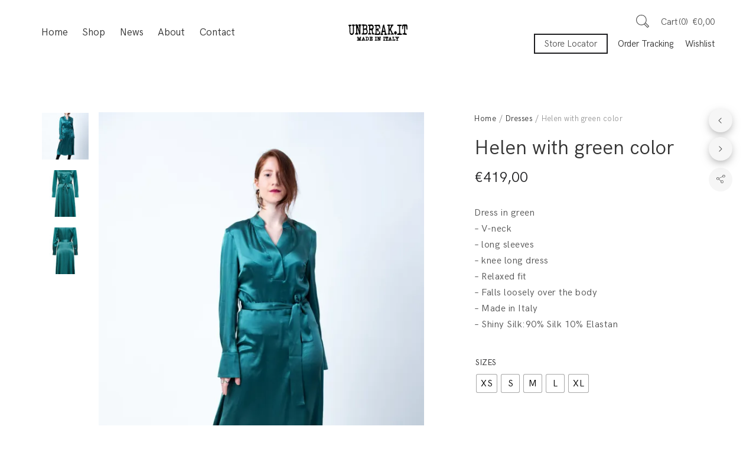

--- FILE ---
content_type: text/css
request_url: https://unbreakit.eu/wp-content/themes/halena/style.css?ver=1.5.2
body_size: 25919
content:
/*
Theme Name: Halena
Theme URI: http://demo.agnidesigns.com/halena/demos
Author: AgniDesigns
Author URI: http://agnidesigns.com
Description: Minimal & Modern eCommerce WordPress Theme.
Version: 1.5.2
License: GNU General Public License v2 or later
License URI: http://www.gnu.org/licenses/gpl-2.0.html
Tags: two-columns, left-sidebar, accessibility-ready, custom-background, custom-colors, custom-header, custom-menu, editor-style, featured-images, post-formats, sticky-post, translation-ready
Text Domain: halena

This theme, like WordPress, is licensed under the GPL.
Use it to make something cool, have fun, and share what you've learned with others.

Agni Framework is based on Underscores http://underscores.me/, (C) 2012-2015 Automattic, Inc.
Underscores is distributed under the terms of the GNU GPL v2 or later.


----------------------------------------------------------------------
TABLE OF CONTENTS
----------------------------------------------------------------------
	01. BOOTSTRAP OVERWRITTEN STYLES
	02. BASIC SETUP
	03. HEADER & MENU
	04. FOOTER
	05. CONTENT PADDING
	06. AGNI SLIDER	
	07. PAGE HEADER
	08. PAGES
	09. 404
    10. BLOG - POST
	11. BLOG - CAROUSEL
	12. BLOG - NAVIGATION
    13. BLOG - SINGLE
    14. WIDGETS
	15. PORTFOLIO - GENERAL
    16. PORTFOLIO - HOVER STYLES
    17. PORTFOLIO - FILTER
    18. PORTFOLIO - NAVIGATION
    19. TEAM
	20. CLIENTS & TESTIMONIALS
	21. CONTACT FORMS
    22. SHORTCODE ELEMENTS
    23. PRELOADER
*/
/*--------------------------------------------------------------
00. FONT INITIATION
--------------------------------------------------------------*/
@font-face {
    font-family: 'HK-Grotesk';
    src: url('css/fonts/hk-grotesk/HKGrotesk-Regular.eot');
    /* IE9 Compat Modes */
    src: url('css/fonts/hk-grotesk/HKGrotesk-Regular.eot?#iefix') format('embedded-opentype'),
        /* IE6-IE8 */
        url('css/fonts/hk-grotesk/HKGrotesk-Regular.woff2') format('woff2'),
        /* Super Modern Browsers */
        url('css/fonts/hk-grotesk/HKGrotesk-Regular.woff') format('woff'),
        /* Pretty Modern Browsers */
        url('css/fonts/hk-grotesk/HKGrotesk-Regular.ttf') format('truetype'),
        /* Safari, Android, iOS */
        url('css/fonts/hk-grotesk/HKGrotesk-Regular.svg#svgFontName') format('svg');
    /* Legacy iOS */
    font-weight: 400;
}

/*--------------------------------------------------------------
01. BOOTSTRAP OVERWRITTEN STYLES
--------------------------------------------------------------*/
html {
    font-size: 15px;
    -webkit-tap-highlight-color: transparent;
    text-rendering: optimizeLegibility;
}

body {
    font-family: "hk-grotesk", serif;
    font-weight: 400;
    font-size: 16px;
    line-height: 1.7;
    letter-spacing: 0.03em;
    color: #555555;
    background-color: #fff;
    -webkit-font-smoothing: antialiased;
    -moz-osx-font-smoothing: grayscale;
    font-feature-settings: "ss04";
}

button,
input,
select,
textarea {
    font-family: inherit;
    font-size: inherit;
    line-height: inherit;
    letter-spacing: inherit;
}

a {
    color: #333333;
}

.h1,
.h2,
.h3,
.h4,
.h5,
.h6,
h1,
h2,
h3,
h4,
h5,
h6 {
    font-family: "hk-grotesk", sans-serif;
    font-weight: 400;
    line-height: 1.4;
    letter-spacing: 0em;
    color: #333333;
}

.alert .alert-link,
.btn,
.btn-link,
blockquote {
    font-weight: 400;
}

.h1 .small,
.h1 small,
.h2 .small,
.h2 small,
.h3 .small,
.h3 small,
.h4 .small,
.h4 small,
.h5 .small,
.h5 small,
.h6 .small,
.h6 small,
h1 .small,
h1 small,
h2 .small,
h2 small,
h3 .small,
h3 small,
h4 .small,
h4 small,
h5 .small,
h5 small,
h6 .small,
h6 small {
    line-height: 1;
    color: #333333;
}

.h1,
.h2,
.h3,
h1,
h2,
h3 {
    margin-top: 12px;
    margin-bottom: 12px;
}

.h1 .small,
.h1 small,
.h2 .small,
.h2 small,
.h3 .small,
.h3 small,
h1 .small,
h1 small,
h2 .small,
h2 small,
h3 .small,
h3 small {
    font-size: 65%
}

.h4,
.h5,
.h6,
h4,
h5,
h6 {
    margin-top: 10px;
    margin-bottom: 10px;
}

.h4 .small,
.h4 small,
.h5 .small,
.h5 small,
.h6 .small,
.h6 small,
h4 .small,
h4 small,
h5 .small,
h5 small,
h6 .small,
h6 small {
    font-size: 75%
}

.h1,
h1 {
    font-size: 48px;
}

.h2,
h2 {
    font-size: 40px;
}

.h3,
h3 {
    font-size: 34px;
}

.h4,
h4 {
    font-size: 28px;
}

.h5,
h5 {
    font-size: 24px;
}

.h6,
h6 {
    font-size: 20px;
}

p {
    margin: 0 0 30px;
}

blockquote {
    position: relative;
    font-size: 140%;
    padding: 11px 0 11px 40px;
    margin: 0;
    margin-bottom: 30px;
    border-width: 5px;
    border-color: #1e1e20;
    overflow: hidden;
}

blockquote span {
    font-size: 240px;
    line-height: 1;
    position: absolute;
    top: -10px;
    left: 0;
    opacity: 0.2;
}

.agni-blockquote {
    border: 0;
}

.agni-blockquote-reverse span,
blockquote.pull-right span {
    right: 0;
    left: auto;
}

.agni-blockquote-reverse,
blockquote.pull-right {
    padding-right: 40px;
    border: 0;
}

.container,
.container-fluid {
    margin-right: auto;
    margin-left: auto;
    padding-left: 15px;
    padding-right: 15px;
}

b,
strong {
    font-weight: 400;
}

* {
    min-height: 0;
    min-width: 0;
}


.has-dark-mode button,
.has-dark-mode input[type="button"],
.has-dark-mode input[type="reset"],
.has-dark-mode input[type="submit"] {
    border-color: #444444;
}

.has-dark-mode button:hover,
.has-dark-mode input[type="button"]:hover,
.has-dark-mode input[type="reset"]:hover,
.has-dark-mode input[type="submit"]:hover {
    border-color: #444444;
}

.has-dark-mode button:focus,
.has-dark-mode input[type="button"]:focus,
.has-dark-mode input[type="reset"]:focus,
.has-dark-mode input[type="submit"]:focus,
.has-dark-mode button:active,
.has-dark-mode input[type="button"]:active,
.has-dark-mode input[type="reset"]:active,
.has-dark-mode input[type="submit"]:active {
    border-color: #444444;
}

.has-dark-mode input[type="text"],
.has-dark-mode input[type="email"],
.has-dark-mode input[type="url"],
.has-dark-mode input[type="password"],
.has-dark-mode input[type="search"],
.has-dark-mode textarea {
    border-color: #444444;
}

@media (min-width:768px) {
    .container {
        width: 750px;
    }
}

@media (min-width:992px) {
    .container {
        width: 970px;
    }
}

@media (min-width:1200px) {
    .container {
        width: 1170px;
    }

    .boxed {
        width: 1170px;
    }
}

@media (min-width: 1500px) {
    .container {
        width: 1280px;
    }
}

.btn-block,
input[type=submit].btn-block,
input[type=reset].btn-block,
input[type=button].btn-block {
    width: 100%
}

.row {
    margin-left: -20px;
    margin-right: -20px;
}

.col-xs-1,
.col-sm-1,
.col-md-1,
.col-lg-1,
.col-xs-2,
.col-sm-2,
.col-md-2,
.col-lg-2,
.col-xs-3,
.col-sm-3,
.col-md-3,
.col-lg-3,
.col-xs-4,
.col-sm-4,
.col-md-4,
.col-lg-4,
.col-xs-5,
.col-sm-5,
.col-md-5,
.col-lg-5,
.col-xs-6,
.col-sm-6,
.col-md-6,
.col-lg-6,
.col-xs-7,
.col-sm-7,
.col-md-7,
.col-lg-7,
.col-xs-8,
.col-sm-8,
.col-md-8,
.col-lg-8,
.col-xs-9,
.col-sm-9,
.col-md-9,
.col-lg-9,
.col-xs-10,
.col-sm-10,
.col-md-10,
.col-lg-10,
.col-xs-11,
.col-sm-11,
.col-md-11,
.col-lg-11,
.col-xs-12,
.col-sm-12,
.col-md-12,
.col-lg-12 {
    position: relative;
    min-height: 1px;
    padding-left: 20px;
    padding-right: 20px;
}

.btn,
input[type="submit"],
button,
a.button {
    font-size: 13px;
    line-height: 1.3;
    display: inline-block;
    margin-bottom: 0;
    text-align: center;
    vertical-align: middle;
    cursor: pointer;
    white-space: nowrap;
    padding: 19px 32px;
    -webkit-transition: all 0.2s ease;
    transition: all 0.2s ease;
    -ms-touch-action: manipulation;
    touch-action: manipulation;
    -webkit-user-select: none;
    -moz-user-select: none;
    -ms-user-select: none;
    user-select: none;
}

.btn {
    position: relative;
    border: 2px solid;
    border-color: transparent;
}

.btn:focus,
.btn:hover {
    text-decoration: none;
}

.btn:active {
    outline: 0;
    box-shadow: 0;
}

.btn-default,
input.btn-default {
    color: #fff;
    background-color: #555555;
    border-color: #555555;
}

.btn-primary,
input.btn-primary {
    color: #fff;
    background-color: #333333;
    border-color: #333333;
}

.btn-accent,
input.btn-accent {
    color: #fff;
    background-color: #1e1e20;
    border-color: #1e1e20;
}

.btn-white,
input.btn-white {
    color: #333333;
    background-color: #fff;
    border-color: #fff;
}

.btn-alt,
.btn-alt:focus,
.btn-alt:hover,
input.btn-alt,
input.btn-alt:focus,
input.btn-alt:hover {
    background-color: transparent;
}

.btn-default.btn-alt,
input.btn-default.btn-alt {
    color: #555555;
    border-color: #555555;
}

.btn-primary.btn-alt,
input.btn-primary.btn-alt {
    color: #333333;
    border-color: #333333;
}

.btn-accent.btn-alt,
input.btn-accent.btn-alt {
    color: #1e1e20;
    border-color: #1e1e20;
}

.btn-white.btn-alt,
input.btn-white.btn-alt {
    color: #fff;
    border-color: #fff;
}

.btn:not(.btn-plain) {
    background: none;
    border: none;
    -webkit-transition: color 0.3s;
    transition: color 0.3s;
    -webkit-transition-timing-function: cubic-bezier(0.75, 0, 0.125, 1);
    transition-timing-function: cubic-bezier(0.75, 0, 0.125, 1);
}

.btn:not(.btn-plain)::before,
.btn:not(.btn-plain)::after {
    content: '';
    z-index: -1;
    border-radius: inherit;
    pointer-events: none;
    position: absolute;
    top: 0;
    left: 0;
    width: 100%;
    height: 100%;
    -webkit-backface-visibility: hidden;
    -webkit-transition: -webkit-transform 0.3s, opacity 0.3s;
    transition: transform 0.3s, opacity 0.3s;
    -webkit-transition-timing-function: cubic-bezier(0.75, 0, 0.125, 1);
    transition-timing-function: cubic-bezier(0.75, 0, 0.125, 1);
}

.btn:not(.btn-plain)::before {
    border: 2px solid;
    border-color: transparent;
    opacity: 0;
    -webkit-transform: scale3d(1.2, 1.2, 1);
    transform: scale3d(1.2, 1.2, 1);
}

.btn:not(.btn-plain):hover::before {
    opacity: 1;
    -webkit-transform: scale3d(1, 1, 1);
    transform: scale3d(1, 1, 1);
}

.btn:not(.btn-plain):hover::after {
    opacity: 0;
    -webkit-transform: scale3d(0.8, 0.8, 1);
    transform: scale3d(0.8, 0.8, 1);
}

.btn.btn-alt:not(.btn-plain)::after {
    background: transparent;
    border: 2px solid;
}

.btn.btn-alt:not(.btn-plain):hover::before {
    border-color: transparent;
}

/* btn default */
.btn-default {
    color: #ffffff;
}

.btn-default:hover {
    color: #555555;
}

.btn-default::before,
.btn-default:hover::before {
    border-color: #555555;
}

.btn-default::after {
    background: #555555;
}

.btn-default.btn-alt:hover {
    color: #ffffff;
}

.btn-default.btn-alt::after {
    border-color: #555555;
}

.btn-default.btn-alt:hover::before {
    background: #555555;
}

/* btn primary */
.btn-primary {
    color: #ffffff;
}

.btn-primary:hover {
    color: #333333;
}

.btn-primary::before,
.btn-primary:hover::before {
    border-color: #333333;
}

.btn-primary::after {
    background: #333333;
}

.btn-primary.btn-alt:hover {
    color: #ffffff;
}

.btn-primary.btn-alt::after {
    border-color: #333333;
}

.btn-primary.btn-alt:hover::before {
    background: #333333;
}

/* btn accent */
.btn-accent {
    color: #ffffff;
}

.btn-accent:hover {
    color: #1e1e20;
}

.btn-accent::before,
.btn-accent:hover::before {
    border-color: #1e1e20;
}

.btn-accent::after {
    background: #1e1e20;
}

.btn-accent.btn-alt:hover {
    color: #ffffff;
}

.btn-accent.btn-alt::after {
    border-color: #1e1e20;
}

.btn-accent.btn-alt:hover::before {
    background: #1e1e20;
}

/* btn white */
.btn-white {
    color: #333333;
}

.btn-white:hover {
    color: #ffffff;
}

.btn-white::before,
.btn-white:hover::before {
    border-color: #ffffff;
}

.btn-white::after {
    background: #ffffff;
}

.btn-white.btn-alt:hover {
    color: #333333;
}

.btn-white.btn-alt::after {
    border-color: #ffffff;
}

.btn-white.btn-alt:hover::before {
    background: #ffffff;
}


.btn-link {
    color: #333333;
    border-bottom: 1px solid;
    border-color: transparent;
}

.btn-link:focus,
.btn-link:hover {
    border-color: #333333;
    padding-bottom: 7px;
}

.btn,
.btn:active {
    background-image: none;
}

.btn:active,
.btn:focus,
a:focus,
a:hover {
    outline: 0;
}

.btn-link,
a,
a:focus,
a:hover {
    text-decoration: none;
}

.btn-lg {
    padding: 22px 38px;
    font-size: 14px;
}

.btn-sm {
    padding: 18px 28px;
}

.btn-xs {
    padding: 10px 19px;
    font-size: 10px;
}

.btn-block {
    display: block;
    font-size: 15px;
}

.btn-block+.btn-block {
    margin-top: 5px;
}

.btn.btn-plain {
    padding: 0;
    padding-bottom: 5px;
    background-color: transparent;
}

.btn-lg.btn-plain {
    font-size: 14px;
    padding-bottom: 7px;
}

.btn-sm.btn-plain {
    font-size: 12px;
    padding-bottom: 4px;
}

.btn-xs.btn-plain {
    font-size: 11px;
    padding-bottom: 2px;
}

.btn-default.btn-plain,
input.btn-default.btn-plain {
    color: #555555;
    border-color: #555555;
}

.btn-primary.btn-plain,
input.btn-primary.btn-plain {
    color: #333333;
    border-color: #333333;
}

.btn-accent.btn-plain,
input.btn-accent.btn-plain {
    color: #1e1e20;
    border-color: #1e1e20;
}

.btn-white.btn-plain,
input.btn-white.btn-plain {
    color: #fff;
    border-color: #fff;
}

.btn-plain,
.btn-plain:focus,
.btn-plain:hover {
    padding: 0;
    border: 0;
    padding-bottom: 5px;
    border-bottom: 2px solid;
    text-transform: uppercase;
}

.btn-plain,
.btn-plain:focus,
.btn-plain:hover {
    background-color: transparent;
}

.btn-plain.btn-white {
    color: #fff;
}

.alert {
    padding: 15px;
    margin-bottom: 22px;
    border: 1px solid transparent;
    border-radius: 0;
}

.alert h4 {
    margin-top: 0;
    color: inherit;
}

.alert>p,
.alert>ul {
    margin-bottom: 0;
}

.alert>p+p {
    margin-top: 5px;
}

.alert-dismissable,
.alert-dismissible {
    padding-right: 35px;
}

.alert-dismissable .close,
.alert-dismissible .close {
    position: relative;
    top: -2px;
    right: -21px;
    color: inherit;
}

.alert-success {
    color: #1C7540;
    background-color: #93FFBE;
}

.alert-success hr {
    border-top-color: #c9e2b3;
}

.alert-success .alert-link {
    color: #2b542c;
}

.alert-info {
    color: #1C5F75;
    background-color: #93F0FF;
}

.alert-info hr {
    border-top-color: #a6e1ec;
}

.alert-info .alert-link {
    color: #245269;
}

.alert-warning {
    background-color: #FDEEAC;
    color: #8a6d3b;
}

.alert-warning hr {
    border-top-color: #f7e1b5;
}

.alert-warning .alert-link {
    color: #66512c;
}

.alert-danger {
    color: #751C1C;
    background-color: #FF9393;
}

.alert-danger hr {
    border-top-color: #e4b9c0;
}

.alert-danger .alert-link {
    color: #843534;
}

.progress {
    overflow: hidden;
    height: 2px;
    background-color: #eee;
}

.progress-bar {
    float: left;
    width: 0;
    height: 100%;
    line-height: 22px;
    color: #fff;
    text-align: center;
    background-color: #333333;
    -webkit-transition: width .6s ease;
    -o-transition: width .6s ease;
    transition: width .6s ease;
}

th {
    font-weight: 400;
}

table td {
    padding: 10px 8px 4px 0px;
}

table thead th {
    font-weight: 400;
    padding: 10px 8px 8px 0;
    border-bottom: 2px solid;
    border-color: #1e1e20;
}

table tbody tr th {
    font-size: 18px;
    color: #1e1e20;
}

pre {
    background-color: #ffffff;
    font-size: 17px;
}

/*--------------------------------------------------------------
02. BASIC SETUP
--------------------------------------------------------------*/
body,
.content {
    background-color: #fff;
    overflow-x: hidden;
}

.skrollable.bg-parallax {
    background-position: center center;
    background-repeat: no-repeat;
    background-attachment: fixed;
    background-size: cover;
    height: 100%;
    width: 100%;
}

.agni-carousel-container {
    position: relative;
}

.slick-slider {
    margin-bottom: 0px;
}

.slick-nav {
    display: -webkit-box;
    display: -ms-flexbox;
    display: flex;
    -webkit-box-align: center;
    -ms-flex-align: center;
    align-items: center;
    position: absolute;
    top: -30px;
    right: 0;
}

/* Arrows */
.slick-prev,
.slick-next {
    display: inline-block;
    font-size: 16px;
    letter-spacing: 0;
    padding: 0;
    cursor: pointer;
    color: #555555;
    border: none;
    outline: none;
    background: transparent;
}

.slick-next {
    left: 70px;
}

.slick-next:before {
    content: "/";
    margin: 0 8px;
}

.slick-prev:hover,
.slick-prev:focus,
.slick-next:hover,
.slick-next:focus {
    outline: none;
}


/* Slick Dots */
.slick-dots {
    display: block;
    padding: 0;
    margin: 0;
    list-style: none;
    text-align: center;
    margin-left: 25px;
}

.slick-dots li {
    position: relative;
    display: inline-block;
    margin: 0 5px;
    padding: 0;
    cursor: pointer;
}

.slick-dots li button {
    display: block;
    width: 8px;
    height: 8px;
    padding: 4px;
    line-height: 0;
    cursor: pointer;
    color: transparent;
    border-radius: 50%;
    border: 1px solid;
    border-color: #999999;
    outline: none;
    background: transparent;
}

.slick-dots li.slick-active button {
    background: #000000;
    border-color: #000000;
}

.slick-dots li button:hover,
.slick-dots li button:focus {
    outline: none;
}


a:hover,
i:hover,
input:hover,
textarea:hover {
    -webkit-transition: all 0.3s ease;
    transition: all 0.3s ease;
}

.back-to-top {
    display: table;
    background-color: #242424;
    position: fixed;
    right: 60px;
    bottom: 100px;
    width: 36px;
    height: 36px;
    text-align: center;
    border-radius: 2px;
    cursor: pointer;
    vertical-align: middle;
    z-index: 2;
}

.back-to-top a {
    display: table-cell;
    line-height: 0;
    font-size: 20px;
    color: #ffffff;
    vertical-align: middle;
}

.overlay {
    position: absolute;
    top: 0px;
    left: 0px;
    bottom: 0px;
    width: 100%;
    background-color: rgba(0, 0, 0, 0.6);
}

.has-grayscale img {
    filter: grayscale(1);
    /* Microsoft Edge and Firefox 35+ */
    -webkit-filter: grayscale(1);
    /* Google Chrome, Safari 6+ & Opera 15+ */
    -webkit-transition: all 0.3s ease;
    transition: all 0.3s ease;
}

.has-grayscale:hover img {
    filter: none;
    -webkit-filter: grayscale(0);
}

.justify-content-flex-start {
    -webkit-box-pack: start;
    -ms-flex-pack: start;
    justify-content: flex-start;
}

.justify-content-center {
    -webkit-box-pack: center;
    -ms-flex-pack: center;
    justify-content: center;
}

.justify-content-flex-end {
    -webkit-box-pack: end;
    -ms-flex-pack: end;
    justify-content: flex-end;
}

.align-items-flex-start {
    -webkit-box-align: start;
    -ms-flex-align: start;
    align-items: flex-start;
    text-align: left;
}

.align-items-center {
    -webkit-box-align: center;
    -ms-flex-align: center;
    align-items: center;
    text-align: center;

}

.align-items-flex-end {
    -webkit-box-align: end;
    -ms-flex-align: end;
    align-items: flex-end;
    text-align: right;
}

/*--------------------------------------------------------------
03. HEADER & MENU
--------------------------------------------------------------*/
.header-navigation-menu,
.header-top-bar,
.strip-header-bar {
    background-color: #ffffff;
}

.header-short-note {
    position: fixed;
    font-size: 12px;
    left: auto;
    right: 0px;
    display: inline-block;
    z-index: 9;
    bottom: 0px;
    max-width: 300px;
    padding: 10px;
}

.header-short-note span {
    display: inline-block;
    padding: 6px 10px;
    background-color: #000;
    color: #fff;
}

.header-top-bar {
    min-height: 40px;
    width: 100%;
    position: absolute;
    z-index: 9;
    -webkit-transition: all 500ms linear;
    transition: all 500ms linear;
}

.header-top-bar span i {
    margin-right: 15px;
}

.header-top-bar span {
    margin-right: 20px;
    display: inline-block;
    padding: 8px 0;
    font-size: 14px;
}

.header-top-bar .social-icons {
    float: right;
    padding: 8px 0;
    margin-left: 20px;
}

/*.header-top-bar .header-social{
	float: right;
	padding: 12px 0;
	margin-left: 30px;
}*/
/*.header-top-bar .header-social-toggle{
	margin:4px 0;
}*/
.header-top-bar .social-icons {
    display: inline-block;
    font-size: 15px;
}

.additional-nav-menu {
    float: right;
    display: inline-block;
    padding: 8px 0;
    font-size: 13px;
}

.additional-nav-menu .top-nav-menu-content,
.additional-nav-menu .footer-nav-menu-content {
    margin-bottom: 0;
}

.additional-nav-menu .sub-menu {
    display: none;
}

.additional-nav-menu a {
    color: #999;
}

.additional-nav-menu a:hover {
    color: #1e1e20;
}

.additional-nav-menu li {
    padding-left: 3px;
    padding-right: 0px
}

.additional-nav-menu li:after {
    content: "/";
    padding-left: 7px;
    color: #d5d5d5;
}

.additional-nav-menu li:last-child {
    padding-right: 0;
}

.additional-nav-menu li:last-child:after {
    content: "";
    padding: 0;
}

.header-icon .logo-text {
    font-size: 30px;
}

.center-header-menu .header-center-menu-top-flex {
    min-height: 80px;
}

.center-header-menu .header-center-menu-top-flex {
    display: -webkit-box;
    display: -ms-flexbox;
    display: flex;
    -webkit-box-pack: justify;
    -ms-flex-pack: justify;
    justify-content: space-between;
    -webkit-box-align: center;
    -ms-flex-align: center;
    align-items: center;
}

.center-header-menu .header-center-menu-top-flex>div {
    min-width: 210px;
    -webkit-box-flex: 1;
    -webkit-flex: 1;
    -ms-flex: 1;
    flex: 1
}

.center-header-menu .header-center-menu-top-flex .header-logo-container {
    -webkit-box-ordinal-group: 3;
    -webkit-order: 2;
    -ms-flex-order: 2;
    order: 2;
}

.center-header-menu .header-center-menu-top-flex .header-additional-primary-container {
    -webkit-box-ordinal-group: 2;
    -webkit-order: 1;
    -ms-flex-order: 1;
    order: 1;
}

.center-header-menu .header-center-menu-top-flex .header-menu-icons-container {
    -webkit-box-ordinal-group: 4;
    -webkit-order: 3;
    -ms-flex-order: 3;
    order: 3;
}

.center-header-menu .header-center-menu-top-flex>div {
    display: -webkit-box;
    display: -webkit-flex;
    display: -ms-flexbox;
    display: flex;
}

.center-header-menu .header-center-menu-top-flex .header-logo-container {
    -webkit-box-pack: center;
    -ms-flex-pack: center;
    justify-content: center;
}

.center-header-menu .header-menu-flex {
    -webkit-box-pack: center;
    -ms-flex-pack: center;
    justify-content: center;
}

.center-header-menu .header-center-menu-top-flex .header-menu-toggle-container {
    display: none;
}

/*.side-header-menu .header-menu-content{
	display: none;
}*/
.side-header-menu .tab-nav-menu .additional-primary-nav-menu-content {
    display: none;
}

.nav-menu a {
    font-family: "hk-grotesk", sans-serif;
    font-weight: 400;
    letter-spacing: 0em;
    color: #333333;
}

ul.nav-menu-content>li>a,
div.nav-menu-content ul>li>a {
    font-size: 17px;
    letter-spacing: 0em;
}

ul.additional-primary-nav-menu-content>li>a,
div.additional-primary-nav-menu-content ul>li>a {
    font-size: 15px;
}

@media (min-width:991px) {
    .toggle-nav-menu .burg-icon:only-child {
        padding: 15px 0px;
    }

    .shrink-header-menu:not(.side-header-menu) .toggle-nav-menu .burg-icon:only-child {
        padding: 0px;
    }
}

.header-navigation-menu {
    width: 100%;
    position: absolute;
    z-index: 9;
    -webkit-transition: all 0.5s ease;
    transition: all 0.5s ease;
}

.header-top-bar+.header-navigation-menu {
    margin-top: 40px;
}

.header-navigation-menu-container {
    height: 100%;
}

.header-sticky {
    position: fixed;
}

.top-sticky,
.admin-bar .top-sticky,
.header-top-bar+.header-navigation-menu.top-sticky {
    margin-top: 0;
    position: fixed;
}

.transparent-header-menu {
    background-color: transparent !important;
}

.fullwidth-header-menu .header-menu-content {
    margin-left: 25px;
    margin-right: 25px;
}

.fullwidth-header-menu .header-center-menu-top-content {
    margin: 0 15px;
}

.header-menu-flex {
    min-height: 110px;
}

.header-menu-flex {
    display: -webkit-box;
    display: -ms-flexbox;
    display: flex;
    -webkit-box-orient: horizontal;
    -webkit-box-direction: normal;
    -webkit-flex-direction: row;
    -ms-flex-direction: row;
    flex-direction: row;
    -webkit-box-align: stretch;
    -ms-flex-align: stretch;
    align-items: stretch;
    -webkit-box-pack: justify;
    -webkit-justify-content: space-between;
    -ms-flex-pack: justify;
    justify-content: space-between;
    -webkit-transition: all 0.4s ease;
    transition: all 0.4s ease;
}

.header-menu-flex>div {
    display: -webkit-box;
    display: -webkit-flex;
    display: -ms-flexbox;
    display: flex;
    -webkit-box-align: center;
    -ms-flex-align: center;
    align-items: center;
    padding: 0;
    border: 0;
}

.header-menu-flex.right-menu-flex>div:first-child {
    margin-right: auto;
}

.header-menu-flex.left-menu-flex>div:last-child {
    margin-left: auto;
}

.header-menu-flex.left-menu-flex>div:first-child .header-icon {
    padding-right: 15px;
}

.header-menu-flex.center-menu-flex>div {
    min-width: 210px;
    -webkit-box-flex: 3;
    -webkit-flex: 3;
    -ms-flex: 3;
    flex: 3
}

.header-menu-flex.center-menu-flex.lmi .header-menu {
    -webkit-box-flex: 3;
    -webkit-flex: 3;
    -ms-flex: 3;
    flex: 3
}

.header-menu-flex.center-menu-flex.lmi .header-menu,
.header-menu-flex.center-menu-flex.mli .header-logo-container,
.header-menu-flex.center-menu-flex.lim .header-menu-icons-container {
    -webkit-box-pack: center;
    -webkit-justify-content: center;
    -ms-flex-pack: center;
    justify-content: center;
    -webkit-box-align: center;
    -webkit-align-items: center;
    -ms-flex-align: center;
    align-items: center;
}

.header-menu-flex.lim .header-menu {
    -webkit-box-pack: end;
    -webkit-justify-content: flex-end;
    -ms-flex-pack: end;
    justify-content: flex-end;
}

.header-menu-flex.lmi .header-logo-container,
.header-menu-flex.mli .header-menu,
.header-menu-flex.lim .header-logo-container {
    -webkit-box-ordinal-group: 2;
    -webkit-order: 1;
    -ms-flex-order: 1;
    order: 1;
}

.header-menu-flex.lmi .header-menu,
.header-menu-flex.mli .header-logo-container,
.header-menu-flex.lim .header-menu-icons-container {
    -webkit-box-ordinal-group: 3;
    -webkit-order: 2;
    -ms-flex-order: 2;
    order: 2;
}

.header-menu-flex.lmi .header-menu-icons-container,
.header-menu-flex.mli .header-menu-icons-container,
.header-menu-flex.lim .header-menu {
    -webkit-box-ordinal-group: 4;
    -webkit-order: 3;
    -ms-flex-order: 3;
    order: 3;
}

.header-menu-icons-container {
    display: -webkit-box;
    display: -webkit-flex;
    display: -ms-flexbox;
    display: flex;
    -webkit-box-pack: end;
    -webkit-justify-content: flex-end;
    -ms-flex-pack: end;
    justify-content: flex-end;
}

.header-menu-toggle-container {
    display: -webkit-box;
    display: -ms-flexbox;
    display: flex;
    -webkit-box-align: center;
    -ms-flex-align: center;
    align-items: center;
}

.header-menu-icons {
    display: -webkit-inline-box;
    display: -webkit-inline-flex;
    display: -ms-inline-flexbox;
    display: inline-flex;
    -webkit-box-align: center;
    -ms-flex-align: center;
    align-items: center;
    border: 0;
}

.header-menu-icons>div {
    -webkit-box-ordinal-group: 1;
    -webkit-order: 0;
    -ms-flex-order: 0;
    order: 0;
}

.header-logo {
    display: block;
    background-color: #fff;
    border-bottom: 1px solid;
    border-color: #d5d5d5;
}

.header-icon {
    display: -webkit-inline-box;
    display: -ms-inline-flexbox;
    display: inline-flex;
    -ms-flex-direction: column;
    flex-direction: column;
    -webkit-box-pack: center;
    -ms-flex-pack: center;
    justify-content: center;
    -webkit-box-align: center;
    -ms-flex-align: center;
    align-items: center;
    position: relative;
    width: auto;
    line-height: 0;
    border: 0;
}

.header-icon .logo-icon {
    text-decoration: none;
    display: block;
}

.header-icon .logo-icon:focus {
    outline: 0;
}

.header-icon .logo-text {
    display: block;
    color: #333333;
    text-decoration: none;
    line-height: 1;
    padding: 0px;
}

.header-icon .site-title .logo-additional {
    position: absolute;
    top: 50%;
    transform: translateY(-50%);
}

.header-icon img,
.header-icon a,
.header-menu-toggle,
.header-menu-icons,
.nav-menu,
.header-sticky,
.agni-nav-menu-sticky {
    -webkit-transition: all ease 0.5s;
    transition: all ease 0.5s;
}

.header-icon img {
    padding: 0;
}

.header-icon img,
.header-icon .header-logo-icon-svg {
    max-width: 100px;
    height: auto;
}

.header-icon .header-logo-icon-svg {
    height: 50px;
}

/* Logo Display */
.header-navigation-menu:not(.header-sticky) .logo-additional {
    display: none;
}

.header-sticky:not(.center-header-menu):not(.side-header-menu) .header-icon-additional-logo .logo-additional {
    position: absolute;
    top: 50%;
    -webkit-transform: translateY(-50%);
    transform: translateY(-50%);
}

.header-sticky:not(.side-header-menu) .header-icon.header-icon-additional-logo .logo-additional,
.header-icon .site-title .logo-additional {
    visibility: hidden;
    opacity: 0;
}

.header-sticky.top-sticky:not(.side-header-menu) .header-icon.header-icon-additional-logo .logo-additional,
.header-sticky.top-sticky:not(.side-header-menu) .header-icon .site-title .logo-additional {
    visibility: visible;
    opacity: 1;
}

.header-sticky.side-header-menu .header-icon .site-title .logo-additional {
    display: none;
}

.header-sticky.top-sticky:not(.side-header-menu) .header-icon.header-icon-additional-logo .logo-main,
.header-sticky.top-sticky:not(.side-header-menu) .header-icon .site-title .logo-main {
    visibility: hidden;
    opacity: 0;
}

.header-sticky.center-header-menu .header-icon.header-icon-additional-logo .logo-additional,
.header-sticky.side-header-menu .header-icon.header-icon-additional-logo .logo-additional {
    width: 0;
    height: 0;
}

.header-sticky.top-sticky.center-header-menu .header-icon.header-icon-additional-logo .logo-additional,
.header-sticky.top-sticky.side-header-menu .header-icon.header-icon-additional-logo .logo-additional {
    width: auto;
    height: auto;
}

.header-sticky.top-sticky.center-header-menu .header-icon.header-icon-additional-logo .logo-main,
.header-sticky.top-sticky.side-header-menu .header-icon.header-icon-additional-logo .logo-main {
    width: 0;
    height: 0;
}


.reverse_skin.header-sticky:not(.side-header-menu) .header-icon.header-icon-additional-logo .logo-main,
.reverse_skin .header-icon .site-title .logo-main {
    visibility: hidden;
    opacity: 0;
}

.reverse_skin.header-sticky.top-sticky:not(.side-header-menu) .header-icon.header-icon-additional-logo .logo-main,
.reverse_skin.header-sticky.top-sticky:not(.side-header-menu) .header-icon .site-title .logo-main {
    visibility: visible;
    opacity: 1;
}

.reverse_skin.header-sticky:not(.side-header-menu) .header-icon.header-icon-additional-logo .logo-additional,
.reverse_skin .header-icon .site-title .logo-additional {
    visibility: visible;
    opacity: 1;
}

.reverse_skin.header-sticky.top-sticky:not(.side-header-menu) .header-icon.header-icon-additional-logo .logo-additional,
.reverse_skin.header-sticky.top-sticky:not(.side-header-menu) .header-icon .site-title .logo-additional {
    visibility: hidden;
    opacity: 0;
}

/* Header shrink Styles */
@media (min-width:768px) {

    .header-navigation-menu.shrink-header-menu:not(.side-header-menu),
    .header-navigation-menu.shrink-header-menu:not(.side-header-menu) .header-logo {
        min-height: 50px;
    }

    .shrink-header-menu:not(.side-header-menu) .header-icon .logo-text {
        font-size: 30px;
    }

    .shrink-header-menu .header-menu-flex {
        min-height: 60px;
    }

    .shrink-header-menu:not(.side-header-menu) .header-icon img,
    .shrink-header-menu:not(.side-header-menu) .header-icon .header-logo-icon-svg {
        max-width: 90px;
    }

    /*.header-navigation-menu.center-header-menu:not(.side-header-menu) .header-icon img, .header-navigation-menu.center-header-menu:not(.side-header-menu) .header-icon .header-logo-icon-svg {
		max-width: 100px;
	}*/
    .header-navigation-menu.center-header-menu:not(.side-header-menu) .header-icon {
        max-height: none;
    }
}

.header-menu-border:not(.center-header-menu) .header-icon,
.header-menu-border-additional:not(.center-header-menu) .header-icon,
.header-menu-flex.left-menu-flex>div:first-child .header-icon {
    padding-right: 30px;
}

.header-menu-border .header-menu,
.header-menu-border-additional .header-menu {
    padding-right: 30px;
}

.header-menu-border .center-menu-flex.lmi .header-menu,
.header-menu-border-additional .center-menu-flex.lmi .header-menu {
    padding-left: 30px;
}

.nav-menu {
    width: auto;
    max-width: 100%;
    height: auto;
    display: inline-block;
}

.menu-item img {
    width: 100%;
    height: auto;
    margin-bottom: 8px;
}

.nav-menu>a {
    width: auto;
    display: inline-block !important;
}

div.nav-menu-content>ul {
    margin-bottom: 0;
}

.nav-menu-content {
    margin: 0px;
    padding: 0px;
}

.additional-primary-nav-menu-content {
    display: -webkit-box;
    display: -ms-flexbox;
    display: flex;
    -webkit-box-orient: horizontal;
    -webkit-box-direction: reverse;
    -ms-flex-direction: row-reverse;
    flex-direction: row-reverse;
}

ul.additional-primary-nav-menu-content.nav-menu-content li>ul.sub-menu {
    display: none;
}

ul.nav-menu-content>ul,
div.nav-menu-content ul>ul {
    margin-bottom: 0;
}

ul.nav-menu-content li,
div.nav-menu-content ul li {
    display: inline-block;
    position: relative;
    line-height: inherit;
}

ul.nav-menu-content>li:before,
div.nav-menu-content>ul>li:before {
    float: left;
    position: relative;
    margin-left: 10px;
    left: 10px;
    line-height: inherit;
}

ul.nav-menu-content .sub-menu li:before,
div.nav-menu-content ul .sub-menu li:before {
    padding-right: 10px;
    left: 32px;
    top: 9px;
    float: left;
    position: relative;
    margin-right: 32px;
    line-height: inherit;
    width: 24px;
    text-align: center;
}

.nav-menu li ul {
    margin-bottom: 0;
    margin-left: 0;
}

.nav-menu-content li a {
    outline: medium none;
    display: block;
}

.nav-menu-content li a:hover,
.nav-menu-content li a:active,
.nav-menu-content li.current-menu-item:not(.current_page_item)>a,
.nav-menu-content li ul li.current-menu-item:not(.current_page_item)>a {
    color: #1e1e20;
}

.nav-menu-content .current_page_ancestor .current-menu-item:not(.current_page_item)>a {
    color: #333333;
}

.nav-menu-content .current_page_ancestor .current-menu-item:not(.current_page_item)>a:hover {
    color: #1e1e20;
}

ul.nav-menu-content>li>a,
div.nav-menu-content ul>li>a {
    display: inline;
    padding: 5px 10px;
}


ul.nav-menu-content:not(.additional-primary-nav-menu-content)>li:first-child>a,
div.nav-menu-content:not(.additional-primary-nav-menu-content)>ul>li:first-child>a,
ul.additional-primary-nav-menu-content>li:last-child>a,
div.additional-primary-nav-menu-content>ul>li:last-child>a {
    padding-left: 0;
}

ul.nav-menu-content:not(.additional-primary-nav-menu-content)>li:last-child>a,
div.nav-menu-content:not(.additional-primary-nav-menu-content)>ul>li:last-child>a,
ul.additional-primary-nav-menu-content>li:first-child>a,
div.additional-primary-nav-menu-content>ul>li:first-child>a {
    padding-right: 0px;
}

.has-menu-button ul.nav-menu-content:not(.additional-primary-nav-menu-content)>li:last-child,
.has-menu-button div.nav-menu-content:not(.additional-primary-nav-menu-content)>ul>li:last-child {
    padding-left: 5px;
}

.has-additional-primary-menu-button ul.additional-primary-nav-menu-content>li:last-child,
.has-additional-primary-menu-button div.additional-primary-nav-menu-content>ul>li:last-child {
    padding-right: 7px;
}

.has-menu-button ul.nav-menu-content:not(.additional-primary-nav-menu-content)>li:last-child>a,
.has-menu-button div.nav-menu-content:not(.additional-primary-nav-menu-content)>ul>li:last-child>a,
.has-additional-primary-menu-button ul.additional-primary-nav-menu-content>li:last-child>a,
.has-additional-primary-menu-button div.additional-primary-nav-menu-content>ul>li:last-child>a {
    padding: 6px 16px;
    border: 2px solid;
    border-color: #1e1e20;
}


.nav-menu-content .sub-menu,
.nav-menu-content .children {
    padding: 16px 0px;
    position: absolute;
    background-color: #f6f6f6;
    line-height: 1.6;
    z-index: 4;
    left: 0;
    margin-top: 0px;
    visibility: hidden;
    opacity: 0;
    -webkit-transition: margin-top 0.4s ease 0.13s, opacity 0.4s ease-in 0.13s, visibility 0.4s ease 0.13s;
    transition: margin-top 0.4s ease 0.13s, opacity 0.4s ease-in 0.13s, visibility 0.4s ease 0.13s;
}

.nav-menu-content .sub-menu ul,
.nav-menu-content .children ul {
    left: 100%;
    top: 0px;
    margin-left: 1px;
}


.fullwidth-header-menu .right-menu-flex .nav-menu-content>li:not(.megamenu) .sub-menu ul,
.nav-menu-content>li:last-child .sub-menu ul,
.has-menu-button .nav-menu-content>li:nth-last-child(2) .sub-menu ul {
    right: 100%;
    top: 0px;
    margin-right: 1px;
}

ul.nav-menu-content ul a,
div.nav-menu-content ul ul a {
    margin: 0;
    padding: 5px 25px;
    line-height: 1.6;
    font-size: 15px;
}

ul.nav-menu-content>li>ul,
div.nav-menu-content>li>ul {
    margin-left: -15px;
}

ul.nav-menu-content>li:first-child>ul,
div.nav-menu-content>li:first-child>ul {
    margin-left: -25px;
}

ul.nav-menu-content ul a,
div.nav-menu-content ul ul a {
    width: 240px;
}

div.nav-menu-content ul ul a {
    display: block;
}


ul.nav-menu-content li:hover>ul,
div.nav-menu-content ul li:hover>ul {
    display: block;
    visibility: visible;
    opacity: 1;
}

ul.nav-menu-content>li:hover>ul,
div.nav-menu-content ul>li:hover>ul {
    margin-top: 15px;
}

.nav-submenu-indicator {
    float: right;
    font-size: 15px;
}

.nav-menu-content .menu-item-has-children>a:after,
.tab-nav-menu-content .menu-item-has-children>span:before {
    font-family: "FontAwesome";
    content: "\f107";
    display: inline-block;
    padding-left: 6px;
    font-size: 13px;
    line-height: 1;
    padding: 8px;
}

.nav-menu-content li ul .menu-item-has-children>a:after {
    float: right;
    position: absolute;
    top: 8px;
    right: 25px;
}

.header-navigation-menu.has-no-arrows .nav-menu-content>.menu-item-has-children>a:after,
.header-navigation-menu .nav-menu-content li.megamenu>ul>.menu-item-has-children>a:after,
.header-navigation-menu.side-header-menu.has-no-arrows .tab-nav-menu-content>.menu-item-has-children>a:after,
.header-navigation-menu.side-header-menu .tab-nav-menu-content li.megamenu ul .menu-item-has-children>a:after {
    display: none;
}

.tab-nav-menu-content .menu-item-has-children>a:after {
    position: absolute;
}

.tab-nav-menu-content .menu-item-has-children>span {
    position: absolute;
    top: 0;
    right: 0;
}

.tab-nav-menu {
    width: auto;
    max-width: 100%;
    max-height: 500px;
    background-color: #fff;
    overflow: hidden;
}

.tab-nav-menu-content .sub-menu {
    padding-left: 25px;
    padding-top: 5px;
}

.tab-nav-menu a:hover {
    color: #1e1e20;
}

.tab-nav-menu-content li {
    list-style: none;
    padding: 8px 0;
    position: relative;
}

.tab-nav-menu-content li:before {
    padding-right: 10px;
}

.tab-nav-menu-content li:first-child {
    padding-top: 0;
}

.tab-nav-menu-content li:last-child {
    padding-bottom: 0;
}

.tab-nav-menu-content .sub-menu {
    display: none;
}

.tab-nav-menu-content li a.indicator {
    font-size: 24px;
    float: right;
    padding: 5px 10px;
    line-height: 1;
    margin-top: 5px;
}

.tab-nav-menu-content .sub-menu li a.indicator {
    padding: 2px 10px;
}

.indicator i {
    line-height: 0;
}

.toggle-nav-menu {
    float: right;
    color: #333333;
}

.toggle-nav-menu>div {
    display: table-cell;
    vertical-align: middle;
    cursor: pointer;
    -webkit-transition: padding ease 0.5s;
    transition: padding ease 0.5s;
}

.toggle-nav-menu>.burg-text {
    padding-right: 15px;
}

.toggle-nav-menu i {
    display: block;
    font-size: 40px;
    line-height: 0;
    padding: 10px 0;
    -webkit-transform: scale(0.7, 1);
    -ms-transform: scale(0.7, 1);
    transform: scale(0.7, 1);
    margin-right: -10px;
}

.toggle-nav-menu a:focus {
    outline: 0;
}

/* Mega menu styles */

.center-header-menu .megamenu {
    position: static;
}

.center-header-menu .megamenu.col2>.sub-menu,
.center-header-menu .megamenu.col3>.sub-menu {
    width: 100%;
    margin-left: 0;
    -webkit-box-pack: center;
    -ms-flex-pack: center;
    justify-content: center;
}

.megamenu .sub-menu ul {
    width: 100%;
    position: relative;
    left: 0;
    margin-right: 0;
    margin-left: 0;
    -webkit-transition: opacity 0.4s ease-in 0.13s, visibility 0.4s ease 0.13s;
    transition: opacity 0.4s ease-in 0.13s, visibility 0.4s ease 0.13s;
}

.megamenu:hover .sub-menu ul {
    visibility: visible;
    opacity: 1;
}

.megamenu .sub-menu ul li {
    display: block;
}

ul.nav-menu-content li.megamenu>ul,
ul.nav-menu-content li.megamenu:hover>ul {
    display: -webkit-box;
    display: -ms-flexbox;
    display: flex;
    -ms-flex-wrap: wrap;
    flex-wrap: wrap;
}

.megamenu.col2>ul.sub-menu {
    width: 402px;
}

.megamenu.col3>ul.sub-menu {
    width: 603px;
}

.megamenu>ul .sub-menu {
    padding: 0;
    padding-bottom: 20px;
}

.megamenu>ul .sub-menu a {
    font-size: 14px;
}

.nav-menu-content>li.megamenu:last-child .sub-menu ul {
    margin-right: 0;
}

@media (min-width: 992px) {
    .megamenu .sub-menu ul {
        display: inline-block;
    }

    .megamenu .sub-menu .sub-menu .sub-menu {
        position: absolute;
        left: 100%;
        padding: 15px 0;
        margin-top: -12px;
        margin-left: -20px;
        opacity: 0;
        visibility: hidden;
        border: 1px solid;
        border-color: #dddddd;
    }
}

.megamenu .sub-menu .sub-menu li:hover .sub-menu {
    opacity: 1;
    visibility: visible;
}

.megamenu.col2>ul.sub-menu>li:nth-child(even) {
    border-right: 0;
}

.megamenu.col3>ul.sub-menu>li:nth-child(3n+0) {
    border-right: 0;
}

.megamenu>.sub-menu>li {
    border-right: 1px solid;
    border-color: #dddddd;
    margin-right: -1px;
    margin-left: 1px;
}

.megamenu>.sub-menu>li a {
    width: 200px;
}

.megamenu>.sub-menu>li .sub-menu {
    position: static;
}

.megamenu .menu-item-has-children>a:after {
    right: 25px;
}


.social-icons {
    margin-bottom: 0;
    font-size: 16px;
}

.header-social {
    display: inline-block;
}

.header-social {
    margin-right: 0px;
    line-height: 1;
    padding: 7px 0 7px 25px;
}

.header-social li:last-child {
    padding-right: 0;
}

.header-social a {
    color: #555555;
}

.strip-header-social-icon .header-menu-icons {
    display: -webkit-box;
    display: -ms-flexbox;
    display: flex;
    -webkit-box-orient: vertical;
    -webkit-box-direction: normal;
    -ms-flex-direction: column;
    flex-direction: column;
}

.toggle-circled {
    border: 1px solid;
    border-color: #d5d5d5;
    line-height: 1;
    width: 32px;
    padding: 1px;
    border-radius: 50%;
    height: 32px;
}

.header-toggle {
    margin-top: 2px;
    margin-left: 17px;
    cursor: pointer;
    line-height: 1;
}

.header-toggle svg>* {
    fill: inherit;
}

.header-toggle-icon-svg {
    max-width: 28px;
    height: 22px;
}

.header-toggle:not(.header-cart-toggle) ul {
    position: absolute;
    padding: 5px 0;
    margin-left: -5px;
    border: 1px solid;
    border-color: #dddddd;
    background-color: transparent;
    visibility: hidden;
    opacity: 0;
    transition: visibility 0s ease 0s, opacity 0.5s ease;
    -webkit-transition: visibility 0s ease 0s, opacity 0.5s ease;
    z-index: 2;
}

.header-toggle:not(span.header-toggle):hover ul,
.header-toggle:hover .header-search {
    visibility: visible;
    opacity: 1;
    transition-delay: 0s;
    -webkit-transition-delay: 0s;
}

.header-currency-toggle {
    margin-right: 12px;
}

.header-currency-toggle:hover>ul {
    visibility: visible;
    opacity: 1;
}

.header-currency-toggle>span:after {
    content: "\e688";
    font-family: "Pe-icon-7-stroke";
    font-size: 18px;
    position: absolute;
    margin-top: -3px;
}

.agni-currency-switch a.woocs_flag_view_item {
    margin: 0;
    width: auto;
    height: auto;
    padding: 6px 9px;
}

.agni-currency-switch a.woocs_flag_view_item.woocs_flag_view_item_current {
    opacity: 1;
}

.header-toggle li {
    list-style: none;
}

.header-toggle:not(.header-cart-toggle) a,
.header-toggle span {
    display: inline-block;
    font-size: 15px;
    color: #333333;
    letter-spacing: 0em;
    word-wrap: normal;
}

.header-toggle span i {
    font-size: 20px;
    line-height: 1;
}

.header-search {
    display: -webkit-box;
    display: -ms-flexbox;
    display: flex;
    position: fixed;
    width: 100%;
    height: 100%;
    top: 0;
    bottom: 0;
    left: auto;
    right: 0;
    padding: 30px 45px;
    z-index: 3;
    overflow-y: auto;
    visibility: visible;
    opacity: 1;
    -webkit-transition: all 0.8ms cubic-bezier(0.77, 0, 0.175, 1);
    transition: all 0.8s cubic-bezier(0.77, 0, 0.175, 1);
}

.header-search.search-invisible {
    visibility: hidden;
    opacity: 0;
}

.header-search-overlay {
    background-color: rgba(255, 255, 255, 0.9);
}

.header-search-close {
    position: absolute;
    top: 0;
    right: 0;
    padding: 10px 16px;
    font-size: 36px;
    cursor: pointer;
}

.header-search input[type="text"] {
    position: relative;
    display: block;
    width: 360px;
    padding: 15px;
    color: #1e1e20;
    margin: auto;
    background-color: transparent;
    border: 0;
    border-bottom: 2px solid;
    border-color: #ddd;
    visibility: visible;
    opacity: 1;
}

.header-search.search-invisible input[type="text"] {
    visibility: hidden;
    opacity: 0;
}

.header-search-overlay {
    position: fixed;
    top: 0;
    left: 0;
    right: 0;
    bottom: 0;
    z-index: -1;
}


.header-lang-toggle span {
    font-size: 18px;
}

.header-lang-toggle ul,
.header-social-toggle ul {
    visibility: hidden;
    opacity: 0;
}

.header-lang-toggle:hover ul,
.header-social-toggle:hover ul {
    visibility: visible;
    opacity: 1;
}

.header-lang-toggle a {
    padding: 0.55em 0.7em;
}

.header-wpml-toggle span {
    font-size: 13px;
    padding: 9px 6px;
}

.header-social-toggle ul li {
    display: block;
    padding: 0px;
}

.header-social-toggle a {
    font-size: 16px;
    padding: 6px 10px;
}

.header-social-toggle span i {
    padding-left: 0;
}

.tab-header-social-toggle {
    display: none;
}

/* Hamburger icon */
.burg {
    display: block;
    margin: 24px 0px;
    position: relative;
}

.burg:before {
    content: '';
    position: absolute;
}

.burg:after {
    content: '';
    position: absolute;
}

.burg,
.burg:before,
.burg:after {
    background-color: #333333;
    -ms-transition: 0.2s;
    -webkit-transition: 0.2s;
    transition: 0.2s;
}

.burg,
.burg:before,
.burg:after {
    width: 3px;
    height: 3px;
    border-radius: 50%;
}

.burg:before {
    top: -7px;
}

.burg:after {
    top: 7px;
}

.header-navigation-menu .toggle-nav-menu {
    position: relative;
    display: block;
}

.header-navigation-menu:not(.side-header-menu) .toggle-nav-menu div:last-child {
    position: relative;
    z-index: 2;
}

.header-navigation-menu:not(.side-header-menu) .tab-nav-menu-wrap {
    position: fixed;
    top: 0px;
    bottom: 0px;
    left: 0px;
    right: 0px;
    opacity: 1;
    visibility: visible;
    -webkit-transition: all 0.8ms cubic-bezier(0.77, 0, 0.175, 1);
    transition: all 0.8s cubic-bezier(0.77, 0, 0.175, 1);

}

.header-navigation-menu:not(.side-header-menu) .tab-nav-menu-wrap.tab-invisible {
    opacity: 0;
    visibility: hidden;
}

.header-navigation-menu:not(.side-header-menu) .tab-nav-menu-wrap .tab-nav-menu-overlay {
    position: absolute;
    top: 0;
    left: 0;
    right: 0;
    bottom: 0;
    background-color: #000000;
    opacity: 0.7;
}

.header-navigation-menu:not(.side-header-menu) .tab-nav-menu {
    display: -webkit-box;
    display: -webkit-flex;
    display: -ms-flexbox;
    display: flex;
    -webkit-box-orient: vertical;
    -webkit-box-direction: normal;
    -ms-flex-direction: column;
    flex-direction: column;
    -webkit-box-align: start;
    -ms-flex-align: start;
    align-items: flex-start;
    position: fixed;
    top: 0px;
    bottom: 0px;
    left: auto;
    right: 0px;
    width: 260px;
    height: 100%;
    max-height: none;
    z-index: 1;
    -webkit-transition: all 0.8ms cubic-bezier(0.77, 0, 0.175, 1);
    transition: all 0.8s cubic-bezier(0.77, 0, 0.175, 1);
}

.header-navigation-menu:not(.side-header-menu) .tab-invisible .tab-nav-menu {
    right: -260px;
}

.header-navigation-menu:not(.side-header-menu) .tab-nav-menu>ul {
    width: 100%;
}

.header-navigation-menu:not(.side-header-menu) .tab-nav-menu-content>li {
    bottom: -25px;
}

.header-navigation-menu:not(.side-header-menu) .tab-nav-menu-content {
    position: relative;
    padding: 30px;
    margin-left: 0;
    margin-bottom: 0;
    overflow-y: scroll;
}

.header-navigation-menu:not(.side-header-menu) .tab-nav-menu a {
    display: inline-block;
}

.header-navigation-menu:not(.side-header-menu) .tab-nav-menu a.indicator {
    position: absolute;
    padding-left: 20px;
}

.header-navigation-menu:not(.side-header-menu) .tab-nav-menu-content .sub-menu {
    padding-left: 0;
}

.header-navigation-menu:not(.side-header-menu) .tab-nav-menu-content li {
    border-bottom: 0;
}

.header-navigation-menu:not(.side-header-menu) .tab-nav-menu-content .sub-menu li {
    padding: 5px 0px;
}

.header-navigation-menu:not(.side-header-menu) .tab-nav-menu-content .sub-menu li a {
    font-size: 15px;
}

.header-navigation-menu:not(.side-header-menu) .tab-nav-menu-content .sub-menu li .sub-menu li a {
    font-size: 16px;
}

.header-navigation-menu:not(.side-header-menu) .tab-nav-menu .additional-primary-nav-menu-content {
    border-top: 1px solid;
    border-color: #eeeeee;
    padding: 30px;
}

.header-navigation-menu:not(.side-header-menu) .tab-nav-menu .additional-primary-nav-menu-content li {
    display: block;
    padding: 8px 0;
}

.header-navigation-menu:not(.side-header-menu) .tab-nav-menu .additional-primary-nav-menu-content li:first-child {
    padding-top: 0;
}

.header-navigation-menu:not(.side-header-menu) .tab-nav-menu .additional-primary-nav-menu-content li:last-child {
    padding-bottom: 0;
}

/*.header-navigation-menu:not(.side-header-menu) .tab-nav-menu .additional-primary-nav-menu-content li a{
	padding-left: 0;
	padding-right: 0;
}*/

.header-navigation-menu .tab-header-menu-toggle {
    display: none;
}

.minimal-header-menu .header-menu-content .additional-primary-nav-menu-content {
    display: none;
}

.minimal-header-menu .tab-nav-menu .additional-primary-nav-menu-content {
    display: block;
    margin-top: auto;
}

.center-header-menu .header-logo-container {
    float: none;
    text-align: center;
    display: block;
}

.center-header-menu .header-menu .nav-menu {
    float: left;
}

.side-header-menu .header-menu-content .header-menu-icons {
    display: none;
}

.header-navigation-menu .site-info {
    display: none;
}

.side-header-menu .tab-nav-menu-content {
    padding-top: 25px;
}

.side-header-menu .header-toggle {
    margin-left: 20px;
}

.side-header-menu .header-additional-primary-container {
    margin-top: auto;
}

.side-header-menu .additional-primary-nav-menu-content {
    -webkit-box-orient: vertical;
    -webkit-box-direction: reverse;
    -ms-flex-direction: column-reverse;
    flex-direction: column-reverse;
    padding: 0 35px;
}

.side-header-menu .additional-primary-nav-menu-content li {
    padding: 8px 0;
}

.side-header-menu .footer-content {
    padding: 15px 0;
}

.side-header-menu .site-info {
    display: block;
    padding: 0 35px;
    padding-bottom: 15px;
}

.side-header-menu .site-info .footer-nav-menu a {
    font-size: 13px;
}

.strip-header-bar {
    width: 60px;
    height: 100%;
    position: absolute;
    top: 0;
    left: 250px;
    margin-left: 0;
}

@media (min-width: 1200px) {
    .strip-header-menu-toggle .burg-text {
        font-size: 18px;
        font-weight: 400;
        padding: 13px 0px;
    }
}

.strip-header-menu .strip-header-menu-container {
    display: -webkit-box;
    display: -ms-flexbox;
    display: flex;
    -webkit-box-orient: vertical;
    -webkit-box-direction: normal;
    -ms-flex-direction: column;
    flex-direction: column;
    -webkit-box-pack: justify;
    -ms-flex-pack: justify;
    justify-content: space-between;
    height: 100%;
    width: 250px;
    position: fixed;
    z-index: 1;
    top: 0;
    left: -250px;
    overflow-x: hidden;
    visibility: hidden;
    -webkit-transition: 0.6s ease;
    transition: 0.6s ease;
}

.strip-header-menu.strip-header-menu-opened {
    left: 0;
}

.strip-header-menu.strip-header-menu-opened .strip-header-menu-container {
    left: 0;
    visibility: visible;
}

.strip-header-menu .strip-header-menu-container .header-additional-primary-container {
    margin-top: auto;
}

.strip-header-bar .header-toggle-icon-svg {
    height: 18px;
}

.strip-header-bar .header-cart-toggle>span {
    display: -webkit-box;
    display: -ms-flexbox;
    display: flex;
    -webkit-box-orient: vertical;
    -webkit-box-direction: normal;
    -ms-flex-direction: column;
    flex-direction: column;
}

.strip-header-bar .header-cart-toggle .header-cart-icon {
    margin-bottom: 3px;
}

.strip-header-bar,
.strip-header-menu-content {
    -webkit-transition: left .5s ease;
    transition: left .5s ease;
}

.strip-header-menu .strip-header-menu-container>.header-logo-container {
    display: none;
}

.strip-header-menu .strip-header-menu-container .header-menu-icons {
    display: none;
}

.strip-header-menu-content {
    position: relative;
    margin-left: 60px;
    left: 0;
}

div.footer-nav-menu-content,
.footer-nav-menu-content ul {
    padding-left: 0;
    margin-left: 0;
}

div.footer-nav-menu-content li,
.footer-nav-menu-content ul li {
    display: inline-block;
    padding-right: 10px;
}

.side-header-menu .site-info .additional-nav-menu li:after {
    padding-left: 0;
}

/*--------------------------------------------------------------
04. FOOTER
--------------------------------------------------------------*/
.site-footer {
    background-color: #f6f7f8;
}

.footer-colophon.no-option {
    padding: 20px 0;
    font-size: 13px;
}

.footer-content {
    padding: 30px 0;
}

.side-header-menu .footer-content-style-1 {
    padding-bottom: 0px;
}

.footer-content-style-1:not(.side-footer-content) {
    display: -webkit-box;
    display: -ms-flexbox;
    display: flex;
    -webkit-box-align: center;
    -ms-flex-align: center;
    align-items: center;
    -ms-flex-wrap: wrap;
    flex-wrap: wrap;
}

.footer-content-style-1:not(.side-footer-content)>div {
    text-align: center;
    display: -webkit-box;
    display: -ms-flexbox;
    display: flex;
    -webkit-box-flex: 1;
    -ms-flex: 1;
    flex: 1;
    flex-basis: 50%;
    padding: 25px 0;
}

.footer-content-style-1:not(.side-footer-content)>div:first-child {
    text-align: left;
    -webkit-box-pack: start;
    -ms-flex-pack: start;
    justify-content: flex-start;
}

.footer-content-style-1:not(.side-footer-content)>div:last-child,
.footer-content-style-1:not(.side-footer-content) div.footer-logo-container,
.footer-content-style-1:not(.side-footer-content) .footer-menu-container {
    text-align: right;
    -webkit-box-pack: end;
    -ms-flex-pack: end;
    justify-content: flex-end;
}

.footer-content-style-1:not(.side-footer-content)>div:only-child {
    -webkit-box-pack: center;
    -ms-flex-pack: center;
    justify-content: center;
}

.footer-content-style-1:not(.side-footer-content) .footer-logo-container {
    -webkit-box-ordinal-group: 5;
    -ms-flex-order: 4;
    order: 4;
}

.footer-content-style-1:not(.side-footer-content) .footer-text-container {
    -webkit-box-ordinal-group: 4;
    -ms-flex-order: 3;
    order: 3;
}

.footer-content-style-1:not(.side-footer-content) .footer-menu-container {
    -webkit-box-ordinal-group: 3;
    -ms-flex-order: 2;
    order: 2;
}

.footer-content-style-1:not(.side-footer-content) .footer-social-container {
    -webkit-box-ordinal-group: 2;
    -ms-flex-order: 1;
    order: 1;
}

.border-header-menu-content+.site-footer {
    display: none;
}

.border-header-menu+.border-header-menu-footer,
.border-header-menu-right,
.border-header-menu-left {
    position: fixed;
    z-index: 9;
    background-color: #f6f7f8;

}

.border-header-menu+.border-header-menu-footer {
    bottom: 0;
    left: 15px;
    right: 15px;
}

.border-header-menu-right {
    top: 0;
    right: 0;
    bottom: 0;
    width: 30px;
}

.border-header-menu-left {
    top: 0;
    left: 0;
    bottom: 0;
    width: 30px;
}

.border-header-menu-footer .footer-content-style-1 {
    padding: 3px 0;
}

.border-header-menu-footer .footer-content-style-1 .footer-social-container {
    text-align: right;
}

.border-header-menu-footer .footer-content-style-1 .footer-menu-container {
    text-align: center;
}

.footer-logo-container {
    padding-bottom: 20px;
}

.footer-logo-container img {
    max-height: 64px;
}

.footer-text-container {
    padding-bottom: 10px;
}

.footer-text {
    font-size: 14px;
    color: #999;
    padding: 10px 0;
}

.footer-social .social-icons {
    font-size: 20px;
}

.footer-social li {
    padding: 4px;
}

.footer-nav-menu {
    float: none;
    padding: 8px 0;
}

.circled {
    border: 1px solid;
    border-color: #d5d5d5;
    line-height: 1;
    width: 32px;
    border-radius: 50%;
    height: 32px;
}

.footer-social .circled {
    display: inline-block;
    vertical-align: middle;
    padding: 7px 0;
    margin: 0 7px;
    color: #d5d5d5;
    border-color: #d5d5d5;
}

.footer-social .no-circled {
    display: inline-block;
    vertical-align: middle;
    padding: 4px 7px 3px 7px;
}

.footer-content-style-2 .footer-social .no-circled {
    font-size: 18px;
}

.footer-content-style-2 {
    text-align: center;
    padding-top: 70px;
    padding-bottom: 40px;
}

.footer-content-style-2 .footer-nav-menu {
    padding-bottom: 30px;
}

.footer-content-style-2 .footer-social:after {
    content: "";
    border-bottom: 1px solid;
    border-color: #d5d5d5;
    display: block;
    position: relative;
    margin: auto;
    margin-top: 20px;
    margin-bottom: 20px;
    width: 360px;
}

.footer-bar {
    font-size: 15px;
}

.footer-bar .container-fluid .footer-widget-row aside {
    padding: 0 60px;
    padding: 0 3%;
}

.footer-widget-row {
    padding-top: 4%;
    padding-bottom: 4%;
}

.footer-bar .widget li {
    padding: 4px 0;
}

.footer-bar .widget p {
    margin-bottom: 10px;
}

.footer-bar .widget-title {
    margin-bottom: 25px;
}

.footer-bar .textwidget i {
    font-size: 30px;
    color: #333333;
    vertical-align: middle;
}

.footer-bar form.mc4wp-form .halena-subscribe-form-style-1 {
    position: relative;
}

.footer-bar form.mc4wp-form .halena-subscribe-form-style-1 input {
    width: auto;
    margin: 0;
    border-radius: 0;
}

.footer-bar form.mc4wp-form .halena-subscribe-form-style-1 input[type="text"] {
    display: none;
}

.footer-bar form.mc4wp-form .halena-subscribe-form-style-1 input[type="email"] {
    border-color: #1e1e20;
}

.footer-bar form.mc4wp-form .halena-subscribe-form-style-1 input[type="submit"].halena-submit-for-popup {
    display: none;
}

.footer-bar form.mc4wp-form .halena-subscribe-form-style-1 input[type="submit"].halena-submit-for-widget {
    display: block;
    font-family: linea-arrows-10 !important;
    font-size: 36px;
    background-color: transparent;
    color: #1e1e20;
}

.footer-bar form.mc4wp-form .halena-subscribe-form-style-1 input[type="submit"] {
    position: absolute;
    right: 0px;
    top: 0;
    padding: 11px 25px;
}

.footer-bar form.mc4wp-form .halena-subscribe-form-style-1 input:not([type="submit"]) {
    width: 100%;
    padding: 20px;
}

.footer-bar .has-dark-mode form.mc4wp-form .halena-subscribe-form-style-1 input[type="email"] {
    border-color: #dddddd;
}

.footer-bar .has-dark-mode form.mc4wp-form .halena-subscribe-form-style-1 input[type="submit"] {
    color: #ffffff;
}

.widget_mc4wp_form_widget form {
    border: 0;
}

/*--------------------------------------------------------------
05. CONTENT PADDING
--------------------------------------------------------------*/

.has-padding,
.has-padding .top-padding,
.has-padding .bottom-padding,
.has-padding .header-sticky,
.has-padding .header-top-bar,
.has-padding .header-navigation-menu {
    border-width: 30px;
    border-style: solid;
}

.has-padding .top-padding,
.has-padding .bottom-padding {
    position: fixed;
    z-index: 9;
    left: 0;
    right: 0;
    border-top: 0;
    border-left: 0;
    border-right: 0;
}

.has-padding .bottom-padding {
    bottom: 0;
}

.has-padding .top-padding {
    top: 0;
}

.admin-bar.has-padding .top-padding {
    top: 32px;
}

.has-padding .header-sticky {
    border-bottom: 0;
}

.has-padding .header-top-bar,
.has-padding .header-navigation-menu {
    left: 0;
    border-bottom: 0;
    border-top: 0;
}

.has-padding .header-top-bar,
.has-padding .header-navigation-menu:not(.header-sticky) {
    border-top: 0;
}

.has-padding,
.has-padding .top-padding,
.has-padding .bottom-padding,
.has-padding .header-top-bar,
.has-padding .header-navigation-menu {
    border-color: #fff;
}

.has-padding .top-padding,
.has-padding .bottom-padding {
    z-index: 8;
}

.boxed {
    margin: auto;
}

.boxed .header-navigation-menu:not(.side-header-menu),
.boxed .header-top-bar,
.boxed .header-sticky:not(.side-header-menu) {
    width: auto;
    position: static;
}

.has-padding .boxed .header-top-bar,
.has-padding .boxed .header-navigation-menu {
    left: auto;
    border-left: 0;
    border-right: 0;
}

.boxed .spacer {
    display: none;
}

/* Particle ground canvas */
.particles {
    display: block;
    position: absolute;
    top: 0;
    left: 0;
    right: 0;
    bottom: 0;
}

.particles .pg-canvas {
    width: 100%;
    height: 100%;
}

/*--------------------------------------------------------------
06. AGNI SLIDER & PAGE HEADER
--------------------------------------------------------------*/
.agni-slider {
    overflow: hidden;
}

.agni-slider .slick-list,
.agni-slider .slick-track,
.agni-slider .agni-slide,
.agni-slider .agni-slide-bg-container,
.agni-slider .agni-slide-bg-image {
    height: 100%;
}

.agni-slider .agni-slide {
    position: relative;
}

.agni-slide-bg {
    height: 100%;
}

.agni-slide .agni-slide-bg-image {
    background-attachment: scroll;
}

.agni-slide-bg-video video {
    position: absolute;
    top: 50%;
    left: 50%;
    right: 0;
    bottom: 0;
    min-width: 100%;
    min-height: 100%;
    width: auto;
    height: auto;
    -webkit-transform: translate(-50%, -50%);
    transform: translate(-50%, -50%);
    z-index: -100;

}

.agni-slide-bg-overlay {
    opacity: 1;
    background-color: transparent;
}

.agni-slider:not(.agni-page-header) .owl-item.cloned .agni-gradient-map-overlay {
    z-index: 1;
}

.agni-slider:not(.agni-page-header) .owl-item.active .agni-gradient-map-overlay {
    z-index: 2;
}

.firefox .agni-slider:not(.agni-page-header) .owl-item.cloned .agni-gradient-map-overlay {
    z-index: 1;
}

.firefox .agni-slider:not(.agni-page-header) .owl-item.active .agni-gradient-map-overlay {
    z-index: 3;
}

.agni-slide-content-container {
    display: -webkit-box;
    display: -ms-flexbox;
    display: flex;
    -webkit-box-pack: start;
    -ms-flex-pack: start;
    justify-content: flex-start;
    -webkit-box-align: center;
    -ms-flex-align: center;
    align-items: center;
    /*text-align: left;*/
    position: absolute;
    top: 0;
    right: 0;
    bottom: 0;
    left: 0;
    height: 100%;
}

.agni-slide-content-container .agni-slide-content-inner {
    display: -webkit-box;
    display: -ms-flexbox;
    display: flex;
    -webkit-box-orient: vertical;
    -webkit-box-direction: normal;
    -ms-flex-direction: column;
    flex-direction: column;
}

.agni-slide-content-container.j-flex-start {
    -webkit-box-pack: start;
    -ms-flex-pack: start;
    justify-content: flex-start;
}

.agni-slide-content-container.j-center {
    -webkit-box-pack: center;
    -ms-flex-pack: center;
    justify-content: center;
}

.agni-slide-content-container.j-flex-end {
    -webkit-box-pack: end;
    -ms-flex-pack: end;
    justify-content: flex-end;
}

.agni-slide-content-container.a-flex-start {
    -webkit-box-align: start;
    -ms-flex-align: start;
    align-items: flex-start;
}

.agni-slide-content-container.a-center {
    -webkit-box-align: center;
    -ms-flex-align: center;
    align-items: center;
}

.agni-slide-content-container.a-flex-end {
    -webkit-box-align: end;
    -ms-flex-align: end;
    align-items: flex-end;
}

.agni-slide-image {
    margin-bottom: 3%;
}

.agni-slide-image img {
    max-width: 300px;
    width: auto;
    height: auto;
}

.text-center>.agni-slide-image img {
    margin: auto;
}

.text-right>.agni-slide-image img {
    margin-right: 0;
}

.agni-slide-title {
    font-size: 64px;
    color: #ffffff;
    line-height: 1.2;
    letter-spacing: -0.02em;
    margin-bottom: 35px;
}

.agni-slide-title.primary-typo {
    line-height: 1.2;
    letter-spacing: -0.02em;
}

.agni-slide-title h2 {
    font-family: inherit;
    font-weight: inherit;
    font-size: 100%;
    color: inherit;
    line-height: inherit;
    letter-spacing: inherit;
    margin: 0;
}

.agni-slide-description {
    font-size: 18px;
    color: #ffffff;
    line-height: 1.6;
    margin-bottom: 30px;
}

.agni-slide-description p {
    font-family: inherit;
    font-weight: inherit;
    font-size: 100%;
    line-height: inherit;
    margin: 0;
}

.agni-slide-content-inner .agni-slide-divideline span {
    display: block;
    content: "";
    background-color: #ffffff;
    width: 120px;
    height: 2px;
    margin: auto;
    margin-top: 20px;
    margin-bottom: 30px;
}

.agni-slide-justify-content-flex-start .agni-slide-divideline span {
    margin-left: 0;
}

.agni-slide-justify-content-center .agni-slide-divideline span {
    margin-left: auto;
    margin-right: auto;
}

.agni-slide-justify-content-flex-end .agni-slide-divideline span {
    margin-right: 0;
}

.agni-slide-buttons>div {
    display: inline-block;
    vertical-align: middle;
    margin-bottom: 20px;
    padding-left: 20px;
}

.agni-slide-buttons {
    margin-top: 5px;
    margin-left: -20px;
    z-index: 1;
}

.agni-slide-buttons .btn-plain {
    padding: 0;
    background-color: transparent;
    border: 0;
    margin-left: 15px;
}

.agni-slide-buttons .btn-plain i {
    padding: 13px 12px 13px 15px;
    margin-left: 13px;
    font-size: 80%;
    border-radius: 50%;
}

.agni-slide-buttons .btn-white.btn-plain i {
    background-color: #fff;
    color: #1e1e20;
}

.agni-slide-buttons .has-big-btn.btn-plain i {
    padding: 38px 37px 38px 40px;
    margin-left: 13px;
    font-size: 150%;
    display: block;
    margin-top: 15px;
    margin: 0;
}

.agni-slide-buttons .btn-white.btn-plain {
    color: #fff;
}

.agni-slide-arrow {
    position: absolute;
    bottom: 15px;
    left: 50%;
    margin-left: -30px;
}

.agni-slider .text-left .agni-slide-arrow {
    left: 15px;
    margin-left: 0;
}

.agni-slider .text-right .agni-slide-arrow {
    right: 15px;
    left: auto;
    margin-right: 0;
}

.agni-slide-arrow a {
    font-size: 60px;
    color: #ffffff;
    text-align: center;
}

/* Posttype Slider */
.agni-slide-meta {
    padding-bottom: 10px;
}

.agni-slide-meta a {
    color: inherit;
}

.agni-posttype-slider .agni-slide-buttons a {
    line-height: 1;
    font-size: 11px;
    padding: 13px 25px;
}

.agni-slider .slick-nav {
    top: auto;
    bottom: 20px;
    right: 20px;
}

.slick-slide.has-slide-content-animation .agni-slide-image,
.slick-slide.has-slide-content-animation .agni-slide-title,
.slick-slide.has-slide-content-animation .agni-slide-description,
.slick-slide.has-slide-content-animation .agni-slide-divideline,
.slick-slide.has-slide-content-animation .agni-slide-btn:nth-child(1),
.slick-slide.has-slide-content-animation .agni-slide-btn:nth-child(2),
.slick-slide.slick-active.has-slide-content-animation .agni-page-header-breadcrumb {
    opacity: 0;
    visibility: hidden;
    -webkit-animation-duration: 1000ms;
    animation-duration: 1000ms;
    -webkit-animation-fill-mode: both;
    animation-fill-mode: both;
}

.slick-slide.slick-active.has-slide-content-animation .agni-slide-image.fade-in-up,
.slick-slide.slick-active.has-slide-content-animation .agni-slide-title.fade-in-up,
.slick-slide.slick-active.has-slide-content-animation .agni-slide-description.fade-in-up,
.slick-slide.slick-active.has-slide-content-animation .agni-slide-divideline.fade-in-up,
.slick-slide.slick-active.has-slide-content-animation .agni-slide-btn:nth-child(1).fade-in-up,
.slick-slide.slick-active.has-slide-content-animation .agni-slide-btn:nth-child(2).fade-in-up,
.slick-slide.slick-active.has-slide-content-animation .agni-page-header-breadcrumb.fade-in-up {
    opacity: 1;
    visibility: visible;
    -webkit-animation-name: fadeInUp;
    animation-name: fadeInUp;
}

.slick-slide.slick-active.has-slide-content-animation .agni-slide-image.fade-in-down,
.slick-slide.slick-active.has-slide-content-animation .agni-slide-title.fade-in-down,
.slick-slide.slick-active.has-slide-content-animation .agni-slide-description.fade-in-down,
.slick-slide.slick-active.has-slide-content-animation .agni-slide-divideline.fade-in-down,
.slick-slide.slick-active.has-slide-content-animation .agni-slide-btn:nth-child(1).fade-in-down,
.slick-slide.slick-active.has-slide-content-animation .agni-slide-btn:nth-child(2).fade-in-down,
.slick-slide.slick-active.has-slide-content-animation .agni-page-header-breadcrumb.fade-in-down {
    opacity: 1;
    visibility: visible;
    -webkit-animation-name: fadeInDown;
    animation-name: fadeInDown;
}

.slick-slide.slick-active.has-slide-content-animation .agni-slide-image.fade-in,
.slick-slide.slick-active.has-slide-content-animation .agni-slide-title.fade-in,
.slick-slide.slick-active.has-slide-content-animation .agni-slide-description.fade-in,
.slick-slide.slick-active.has-slide-content-animation .agni-slide-divideline.fade-in,
.slick-slide.slick-active.has-slide-content-animation .agni-slide-btn:nth-child(1).fade-in,
.slick-slide.slick-active.has-slide-content-animation .agni-slide-btn:nth-child(2).fade-in,
.slick-slide.slick-active.has-slide-content-animation .agni-page-header-breadcrumb.fade-in {
    opacity: 1;
    visibility: visible;
    -webkit-animation-name: fadeIn;
    animation-name: fadeIn;
}

.slick-slide.slick-active.has-slide-content-animation .agni-slide-image.zoom-in,
.slick-slide.slick-active.has-slide-content-animation .agni-slide-title.zoom-in,
.slick-slide.slick-active.has-slide-content-animation .agni-slide-description.zoom-in,
.slick-slide.slick-active.has-slide-content-animation .agni-slide-divideline.zoom-in,
.slick-slide.slick-active.has-slide-content-animation .agni-slide-btn:nth-child(1).zoom-in,
.slick-slide.slick-active.has-slide-content-animation .agni-slide-btn:nth-child(2).zoom-in,
.slick-slide.slick-active.has-slide-content-animation .agni-page-header-breadcrumb.zoom-in {
    opacity: 1;
    visibility: visible;
    -webkit-animation-name: zoomIn;
    animation-name: zoomIn;
}

/* Animated Headlines */
.cd-headline.type .cd-words-wrapper::after {
    content: '';
    position: absolute;
    right: -12px;
    top: 50%;
    bottom: auto;
    height: 90%;
    width: 3px;
    background-color: #333333;
}

.cd-headline.type .cd-words-wrapper.selected {
    background-color: rgba(170, 170, 170, 0.4);
}

/* Befor & After */
.ba-slider figcaption {
    position: absolute;
    bottom: 0;
    right: 0;
    padding: 2px 12px;
    color: #fff;
    font-size: 80%;
    white-space: nowrap;
}

.ba-slider .resize figcaption {
    left: 0;
    right: auto;
}

.ba-slider .handle span {
    background-color: #1e1e20;
}

/* Text Slider & Image Slider */
.agni-text-slider .agni-slide-bg-container,
.agni-image-slider .agni-slide-content-container {
    position: absolute;
    top: 0;
    bottom: 0;
    right: 0;
    left: 0;
}

.agni-image-slider .agni-slide-content-container {
    z-index: 1;
}

.agni-page-header .breadcrumb {
    margin: 10px 0;
}

.agni-page-header .breadcrumb a {
    color: inherit;
}

.rev_slider_wrapper .agni-button a {
    line-height: 1;
    font-size: 12px;
    padding: 15px 35px;
    letter-spacing: 0.03em;
}

.rev_slider_wrapper .agni-button a:hover {
    transform: none;
}

/*--------------------------------------------------------------
08. PAGES
--------------------------------------------------------------*/
.page .entry-title {
    margin-top: 0;
}

.page .has-margin,
.blog .has-margin {
    padding: 70px 0;
}

.page .has-fullwidth>.container-fluid {
    padding: 0;
}

.page article .entry-header {
    margin-bottom: 40px;
}

.page .has-fullwidth article:not(.post),
.page .has-fullwidth article:not(.post)>.entry-content {
    margin: 0;
    /*overflow-x: hidden;*/
}

.page .page-content {
    margin: 0;
}

.page-row {
    display: -webkit-box;
    display: -ms-flexbox;
    display: flex;
}

.page-row.has-sidebar.left {
    -webkit-box-orient: horizontal;
    -webkit-box-direction: reverse;
    -ms-flex-direction: row-reverse;
    flex-direction: row-reverse;
}

.page-row .page-content {
    -webkit-box-flex: 9;
    -webkit-flex: 9;
    -ms-flex: 9;
    flex: 9;
}

.page-row .page-sidebar {
    -webkit-box-flex: 3;
    -webkit-flex: 3;
    -ms-flex: 3;
    flex: 3;
}

.page-row.has-sidebar:not(.left) .page-content {
    padding-right: 45px;
}

.page-row.has-sidebar.left .page-content {
    padding-left: 45px;
}

.has-fullwidth:not(.has-container) .page-container {
    padding: 0;
}

.has-fullwidth:not(.has-container) .page-row {
    margin: 0;
}

.has-fullwidth:not(.has-container) .page-column {
    padding: 0;
}

.page-container.container .has-sidebar .container {
    width: 100%;
}

/*--------------------------------------------------------------
09. 404
--------------------------------------------------------------*/
.page-404 {
    display: -webkit-box;
    display: -ms-flexbox;
    display: flex;
    -webkit-box-align: center;
    -ms-flex-align: center;
    align-items: center;
    padding: 100px 0;
}

.error-404 .page-title {
    font-size: 80px;
}

.error-404 .page-title:before {
    content: "#";
    font-family: linea-basic-elaboration-10 !important;
    font-size: 100px;
    display: block;
}

.error-404 p {
    margin-bottom: 40px;
    font-size: 20px;
    color: #999;
}

.error-404 .search-form {
    max-width: 450px;
}

.error-404 .search-form .search-field {
    text-align: left;
}

/*--------------------------------------------------------------
09. Maintenance Mode
--------------------------------------------------------------*/
.agni-maintenance-mode-header-icon {
    text-align: center;
    padding: 40px;
}

.agni-maintenance-mode-content {
    display: -webkit-box;
    display: -ms-flexbox;
    display: flex;
    -webkit-box-align: center;
    -ms-flex-align: center;
    align-items: center;
    -webkit-box-pack: center;
    -ms-flex-pack: center;
    justify-content: center;
    -webkit-box-orient: vertical;
    -webkit-box-direction: normal;
    -ms-flex-direction: column;
    flex-direction: column;
    padding: 0 15px;
    padding-top: 10%;
    text-align: center;
}

.maintenance-icon {
    display: inherit;
    font-size: 64px;
    line-height: 0;
    -webkit-animation-name: spin;
    -webkit-animation-duration: 4000ms;
    -webkit-animation-iteration-count: infinite;
    -webkit-animation-timing-function: linear;
    -moz-animation-name: spin;
    -moz-animation-duration: 4000ms;
    -moz-animation-iteration-count: infinite;
    -moz-animation-timing-function: linear;
    -ms-animation-name: spin;
    -ms-animation-duration: 4000ms;
    -ms-animation-iteration-count: infinite;
    -ms-animation-timing-function: linear;
    animation-name: spin;
    animation-duration: 4000ms;
    animation-iteration-count: infinite;
    animation-timing-function: linear;
}

@-ms-keyframes spin {
    from {
        -ms-transform: rotate(0deg);
    }

    to {
        -ms-transform: rotate(360deg);
    }
}

@-moz-keyframes spin {
    from {
        -moz-transform: rotate(0deg);
    }

    to {
        -moz-transform: rotate(360deg);
    }
}

@-webkit-keyframes spin {
    from {
        -webkit-transform: rotate(0deg);
    }

    to {
        -webkit-transform: rotate(360deg);
    }
}

@keyframes spin {
    from {
        transform: rotate(0deg);
    }

    to {
        transform: rotate(360deg);
    }
}


/*--------------------------------------------------------------
10. BLOG - POST
--------------------------------------------------------------*/
article img {
    max-width: 100%;
    height: auto;
}

.sticky:before {
    content: "\e69b";
    display: inline-block;
    font-family: "Pe-icon-7-stroke";
    font-size: 24px;
    position: absolute;
    top: -10px;
    right: 0;
    margin-right: 45px;
    -webkit-transform: rotate(90deg);
    transform: rotate(90deg);
}

.grid-layout-post .sticky:before {
    margin-right: 15px;
}

.modern-layout-post .sticky:before,
.modern-2-layout-post .sticky:before {
    margin-top: 25px;
    margin-right: 35px;
}

.blog-post {
    padding: 90px 0;
}

.blog-post .entry-content {
    margin-top: 0;
}

.entry-thumbnail {
    position: relative;
    margin-bottom: 40px;
    transition: all 0.3s ease;
    -webkit-transition: all 0.3s ease;
}

.entry-meta {
    font-size: 14px;
    margin-top: 0px;
    margin-bottom: 5px;
}

.entry-meta a {
    color: #999999;
}

.entry-meta .cat-links {
    display: inline-block;
    padding: 0 10px;
}

.entry-meta .posted-on {
    text-transform: uppercase;
    font-size: 13px;
}

.entry-title {
    margin-bottom: 30px;
}

.blog-post .has-sidebar .blog-post-sidebar {
    padding-left: 50px;
}

.blog-post .has-sidebar.left .blog-post-sidebar {
    padding-right: 50px;
    padding-left: 0;
}

.blog-post .standard-item .entry-thumbnail {
    min-width: 1050px;
    padding-right: 90px;
}

.blog-post .has-sidebar .standard-item .entry-thumbnail {
    min-width: 700px;
}

.blog-post .standard-item .entry-thumbnail-container {
    display: -webkit-box;
    display: -ms-flexbox;
    display: flex;
}

.blog-post .standard-item .entry-excerpt-container {
    display: -webkit-box;
    display: -ms-flexbox;
    display: flex;
    -webkit-box-orient: vertical;
    -webkit-box-direction: normal;
    -ms-flex-direction: column;
    flex-direction: column;
    -webkit-box-pack: justify;
    -ms-flex-pack: justify;
    justify-content: space-between;
    -webkit-box-align: start;
    -ms-flex-align: start;
    align-items: flex-start;
    min-width: 200px;
}

.blog-post .standard-item .entry-title {
    font-size: 45px;
}

.blog-post .standard-item .entry-content {
    max-width: 600px;
    margin-bottom: 40px;

}

.blog-post .standard-item .entry-content.no-excerpt {
    text-align: left;
}

.blog-post .standard-item.entry-content-has-background .entry-content,
.blog-post .standard-item.entry-content-has-border .entry-content {
    padding-top: 4%;
    padding-bottom: 4%;
}

.blog-post.has-fullwidth {
    margin: 0;
    padding: 0;
}

.blog-post.has-fullwidth>.container-fluid {
    padding: 0;
}

.blog-post .standard-item,
.blog-post .list-item {
    margin-bottom: 90px;
}

.blog-post .list-item.minimal {
    margin-bottom: 0px;
}

.blog-post .entry-thumbnail {
    margin-bottom: 0px;
}

.blog-post .entry-content-has-background .entry-content {
    background-color: #f6f6f6;
}

.blog-post .entry-content-has-border .entry-content {
    border: 1px solid;
    border-color: #eeeeee;
}

.grid-layout-post .site-main {
    display: -webkit-box;
    display: -ms-flexbox;
    display: flex;
    -ms-flex-wrap: wrap;
    flex-wrap: wrap;
    margin: 0 -15px;
}

.grid-layout-post .site-main.owl-carousel {
    margin: 0;
}

.minimal-list-layout-post.has-fullwidth {
    margin: 0;
    padding: 0;
}

.firefox .grid-layout-post .blog-column #primary-blog {
    margin-left: -0.1px;
}

.blog-post .blog-column.carousel-blog-column {
    margin: 0;
}

article.grid-item .entry-title {
    font-size: 20px;
    margin-bottom: 0px;
}

article.grid-item .entry-title:after {
    margin-left: 0;
}

article.grid-item .entry-thumbnail {
    margin-bottom: 0px;
}

article.grid-item .entry-post-excerpt {
    margin-top: 10px;
}

article.grid-item.entry-content-has-background .entry-content,
article.grid-item.entry-content-has-border .entry-content {
    padding: 10px 35px 15px;
}

article.grid-item.entry-content-has-border .entry-content {
    border-top: 0;
}

article.grid-item .entry-meta {
    margin-top: 25px;
}

article.grid-item .entry-meta .cat-links {
    display: none;
}

article.grid-item.grid-item-style-2 .entry-content {
    padding: 30px 45px 30px;
    background-color: #ffffff;
}

article.grid-item.grid-item-style-2 .entry-title {
    text-transform: uppercase;
    letter-spacing: 0.2em;
    word-wrap: break-word;
}

article.grid-item.grid-item-style-2 .entry-meta {
    margin-top: 0;
}

article.grid-item.modern .entry-title,
article.grid-item.modern .entry-meta,
article.grid-item.modern .entry-content {
    text-align: left;
}

article.grid-item.modern {
    position: relative;
    line-height: 1;
    margin: 0;
    padding: 0;
    overflow: visible;
}

article.grid-item.modern .entry-meta>span {
    margin-bottom: 20px;
    padding-left: 0;
    display: block;
}

article.grid-item.modern .entry-meta .cat-links {
    margin-bottom: 0;
}

article.grid-item.modern .posted-on {
    float: none;
}

article.grid-item.modern .posted-on a {
    padding-left: 0;
}

article.grid-item.modern .entry-content {
    padding: 40px;
    margin: 0;
}

article.grid-item.modern.has-post-thumbnail .entry-content {
    position: absolute;
    top: 0;
    right: 0;
    left: 0;
    bottom: 0;
    margin: 0 0px;
    padding: 40px;
    border: 1px solid;
    border-color: transparent;
    background-color: transparent;
    transition: all 0.3s ease;
    -webkit-transition: all 0.3s ease;
}

article.grid-item.modern:not(.has-post-thumbnail) .entry-content {
    min-height: 320px;
}

.modern-layout-post article.grid-item.modern.has-post-thumbnail:hover .entry-content {
    background-color: transparent !important;
}

.modern-layout-post article.grid-item.modern.has-post-thumbnail.entry-content-has-background .entry-content {
    right: -1px;
    left: -1px;
    bottom: -1px;
}

.modern-layout-post article.grid-item.modern.has-post-thumbnail.entry-content-has-border .entry-thumbnail {
    opacity: 0;
}

.modern-layout-post article.grid-item.modern.has-post-thumbnail.entry-content-has-border:hover .entry-thumbnail {
    opacity: 1;
}

.modern-layout-post article.grid-item.modern.has-post-thumbnail.entry-content-has-border:hover .entry-content {
    border-color: transparent !important;
}

.modern-layout-post article.grid-item.modern.has-post-thumbnail:not(.entry-content-has-background):not(.entry-content-has-border) .entry-content a,
.modern-layout-post article.grid-item.modern.has-post-thumbnail.entry-content-has-background:hover .entry-content a,
.modern-layout-post article.grid-item.modern.has-post-thumbnail.entry-content-has-border:hover .entry-content a {
    color: #d5d5d5;
}

.modern-layout-post article.grid-item.modern.has-post-thumbnail:not(.entry-content-has-background):not(.entry-content-has-border) .entry-content .entry-title a,
.modern-layout-post article.grid-item.modern.has-post-thumbnail.entry-content-has-background:hover .entry-content .entry-title a,
.modern-layout-post article.grid-item.modern.has-post-thumbnail.entry-content-has-border:hover .entry-content .entry-title a {
    color: #f0f0f0;
}

article.grid-item.modern .entry-meta {
    position: absolute;
    bottom: 40px;
    margin: 0;
}

article.grid-item.modern .entry-title {
    margin: 0;
    margin-bottom: 60px;
}

article.grid-item.modern .entry-thumbnail {
    margin-bottom: 0px;
}

article.list-item {
    width: 100%;
}

article.list-item:first-of-type {
    padding-top: 0px;
}

article.list-item:last-child {
    border-color: transparent;
}

article.list-item .entry-meta {
    margin-top: 20px;
}

article.list-item {
    display: -webkit-box;
    display: -webkit-flex;
    display: -ms-flexbox;
    display: flex;
}

article.list-item .entry-thumbnail {
    -webkit-box-flex: 3;
    -webkit-flex: 3;
    -ms-flex: 3;
    flex: 3;
    margin: 0;
}

article.list-item .entry-content {
    -webkit-box-flex: 5;
    -webkit-flex: 5;
    -ms-flex: 5;
    flex: 5;
    margin: 0;
    padding-left: 7%;
}

article.list-item.entry-content-has-background .entry-content,
article.list-item.entry-content-has-border .entry-content {
    padding-right: 7%;
    padding-top: 2%;
    padding-bottom: 2%;
}

article.minimal {
    position: relative;
    overflow: hidden;
    padding: 0;
    margin: 0;
}

article.minimal .entry-thumbnail {
    position: absolute;
    top: -50%;
    left: -50%;
    width: 200%;
    height: 200%;
    padding: 0;
    z-index: 0;
}

article.minimal .entry-thumbnail img {
    position: absolute;
    top: 0;
    left: 0;
    right: 0;
    bottom: 0;
    margin: auto;
    min-width: 50%;
    min-height: 50%;
    max-width: 100%;
    height: auto;
}

article.minimal .entry-content {
    width: 100%;
    padding: 60px 0;
    margin-left: auto;
    margin-right: auto;
    display: block;
    background-color: #ffffff;
    z-index: 0;
    transition: all 0.3s ease;
    -webkit-transition: all 0.3s ease;
}

article.minimal.has-post-thumbnail:hover .entry-content {
    background-color: transparent;
}

article.minimal.has-post-thumbnail:hover .entry-content a {
    color: #ffffff;
}

article.minimal.has-post-thumbnail:hover .entry-content {
    color: #ffffff;
}

.modern-2-layout-post article.grid-item.modern.has-post-thumbnail:hover {
    z-index: 2;
}

.modern-2-layout-post article.grid-item.modern.has-post-thumbnail:hover .entry-thumbnail {
    -webkit-transform: scale(1.05);
    transform: scale(1.05);
}

.modern-2-layout-post article.grid-item.modern .entry-content {
    background-color: #ffffff;
    border: 1px solid;
    border-color: #dddddd;
}

.modern-2-layout-post article.grid-item.modern.has-post-thumbnail:hover .entry-content {
    background-color: transparent;
    border: 0;
    border-color: transparent;
}

.modern-2-layout-post article.grid-item.modern.has-post-thumbnail:hover .entry-content a {
    color: #d5d5d5;
}

.modern-2-layout-post article.grid-item.modern.has-post-thumbnail:hover .entry-content .entry-title a {
    color: #f0f0f0;
}

/*--------------------------------------------------------------
12. BLOG - META DETAILS
--------------------------------------------------------------*/
.blog .cat-links a {
    display: inline-block;
    margin: 0 5px;
}

.blog .cat-links a:first-child {
    margin-left: 0;
}

.blog .cat-links a:last-child {
    margin-right: 0;
}

.more-link {
    display: inline-block;
    margin-top: 35px;
    border-bottom: 1px solid;
    font-size: 14px;
    text-transform: uppercase;
}

.grid-item .more-link {
    margin-top: 20px;
}

.post-author {
    position: absolute;
    margin-top: -43px;
}

.post-author a {
    color: #1e1e20;
}

.entry-footer {
    margin-top: 25px;
}

.entry-footer .entry-meta {
    float: left;
}

.post-sharing-buttons-label {
    font-size: 13px;
}

.post-sharing-buttons {
    border-top: 1px solid;
    border-color: #e8e8e8;
    padding: 25px 0 0;
    text-align: center;
}

.post-sharing-buttons ul {
    display: inline-block;
    margin-bottom: 0;
    margin-left: 10px;
}

.post-sharing-buttons ul li {
    padding: 0px 8px;
}

.post-sharing-buttons a {
    font-size: 16px;
    color: #555555;
    display: inline-block;
    text-align: center;
    margin-top: 0;
}

.post-sharing-buttons a:hover {
    color: #1e1e20;
}

/*--------------------------------------------------------------
12. BLOG - NAVIGATION
--------------------------------------------------------------*/

.navigation-container .nav-links {
    display: -webkit-box;
    display: -ms-flexbox;
    display: flex;
    z-index: 9;
}

.navigation-container .nav-links>div {
    float: none;
}

.navigation-container .nav-divide {
    width: 1px;
    border: 1px solid;
    border-color: #eeeeee;
}

.navigation-container .nav-links .nav-inner a {
    display: -webkit-box;
    display: -ms-flexbox;
    display: flex;
    -webkit-box-align: center;
    -ms-flex-align: center;
    align-items: center;
    -webkit-box-pack: end;
    -ms-flex-pack: end;
    justify-content: flex-end;
}

.navigation-container .nav-links .nav-previous a {
    -webkit-box-pack: start;
    -ms-flex-pack: start;
    justify-content: flex-start;
}

.navigation-container .nav-links .nav-inner .nav-post-thumbnail img {
    max-width: 100px;
    height: auto;
    width: 100%;
}

.navigation-container .nav-links .nav-post-content {
    padding: 0 20px;
}

.navigation-container .nav-links .nav-post-content span {
    display: block;
    line-height: 1.6;
    color: #999;
}

.navigation-container .nav-links .nav-post-content .nav-post-title {
    color: #1e1e20;
}

/* Posts Navigation */
.posts-navigation {
    margin: 40px 0;
}

.posts-navigation .nav-links {
    display: table;
    width: 100%;
}

.posts-navigation .nav-links>div {
    display: table-cell;
    float: none;
}

.posts-navigation .nav-links span {
    font-family: "Pe-icon-7-stroke";
    font-size: 24px;
    margin: 0 -5px;
    vertical-align: middle;
}

.posts-navigation .nav-links a {
    display: inline-block;
    font-size: 15px;
    padding: 12px 34px;
    background-color: #1e1e20;
    color: #ffffff;
}

.has-dark-mode .post-navigation-container .post-navigation .nav-links {
    background-color: #1d1d1d;
}

.blog-post .page-number-navigation {
    margin-left: 15px;
    margin-right: 15px;
}

.page-number-navigation {
    margin-top: 30px;
}

.page-number-navigation ul>li {
    display: inline-block;
    float: left;
    border-right: 0;
    padding: 4px;
    vertical-align: middle;
}

ul.page-numbers {
    display: inline-block;
    padding-left: 0;
    vertical-align: middle;
}

.page-numbers li a,
.page-numbers li span {
    padding: 2px 3px;
}

.page-numbers li span:not(.dots) {
    border-bottom: 1px solid;
    border-color: #dddddd;
}

.page-number-navigation ul>li:first-child a.prev,
.page-number-navigation ul>li:last-child a.next {
    font-size: 30px;
    line-height: 1;
    float: right;
    margin-top: -3px;
}

.page-number-navigation ul>li:first-child a.prev {
    margin-right: -10px;
}

.page-number-navigation ul>li:last-child a.next {
    margin-left: -10px;
    vertical-align: middle;
}


/*--------------------------------------------------------------
13. BLOG - SINGLE
--------------------------------------------------------------*/
.blog-single-post {
    background-color: #f0f0f0;
}

.blog-single-post article,
.blog-single-post .post-navigation,
.author-bio {
    margin-bottom: 40px;
}

.blog-single-post-content {
    width: 50%;
    margin: auto;
}

.blog-single-post .has-sidebar.blog-single-container {
    display: -webkit-box;
    display: -ms-flexbox;
    display: flex;
}

.blog-single-post .has-sidebar .blog-single-post-content {
    -webkit-box-flex: 9;
    -ms-flex: 9;
    flex: 9;
    margin-top: 0;
    padding-right: 70px;
}

.blog-single-post .has-sidebar .sidebar {
    -webkit-box-flex: 3;
    -ms-flex: 3;
    flex: 3;
}

.blog-single-post .entry-thumbnail {
    margin-left: -60px;
    margin-right: -60px;
}

.blog-single-post .has-sidebar .entry-thumbnail,
.blog-single-post .has-sidebar .post-navigation {
    margin-left: 0px;
    margin-right: 0px;
}

.blog-single-post.has-container article>div.entry-thumbnail:first-child {
    padding-top: 0px;
}

.blog-single-post .entry-thumbnail img {
    width: auto;
}

.blog-single-post .entry-content a {
    border-bottom: 1px solid;
}

.blog-single-post .entry-content img {
    margin-bottom: 30px;
}

.blog-single-post .no-sidebar .entry-content {
    font-size: 20px;
}

.blog-single-post .no-sidebar .entry-content p img.alignleft {
    margin-left: -60px;
}

.blog-single-post .no-sidebar .entry-content p img.alignright {
    margin-right: -60px;
}

.blog-single-post .entry-title {
    margin-top: 10px;
    margin-bottom: 40px;
}

.blog-single-post .entry-meta {
    margin-bottom: 15px;
}

.blog-single-post .tags-links {
    display: block;
    margin-bottom: 5px;
    text-align: right;
}

.blog-single-post .tags-links a {
    text-decoration: none;
    margin-left: 5px;
    color: #333333;
    font-weight: 400;
}

.blog-single-post .tags-links a:before {
    content: "#";
    padding-left: 5px;
}

/* Single Post navigation */
.blog-single-post .post-navigation {
    padding: 30px;
    border: 1px solid;
    border-color: #dddddd;
    margin-left: -60px;
    margin-right: -60px;

}

/* Post Format */
.post-format-indent {
    background-color: #25262b;
    padding: 10%;
    text-align: center;
}

.post-format-indent .post-format-link {
    font-size: 30px;
    word-wrap: break-word;
    font-style: italic;
    color: #fff;
}

.post-format-link:before,
.post-format-quote:before {
    font-family: "Pe-icon-7-stroke";
    content: "\e641";
    font-style: normal;
    display: block;
    width: 80px;
    height: 80px;
    font-size: 32px;
    line-height: 80px;
    background-color: #fff;
    clear: both;
    color: #333333;
    margin: auto;
    text-align: center;
    border-radius: 50%;
    margin-bottom: 20px;
}

.post-format-indent .post-format-quote {
    font-size: 24px;
    word-wrap: break-word;
    font-style: italic;
    color: #fff;
    margin-bottom: 0;
}

.post-format-quote:before {
    font-family: "Ionicons";
    content: "\f347";
}

.post-format-indent .post-format-quote cite {
    font-size: 16px;
    font-weight: 400;
}

.author-title {
    font-size: 20px;
}

.author-content {
    display: table;
    max-width: 100%;
    padding: 30px;
    border: 1px solid;
    border-color: #eeeeee;
}

.author-avatar,
.author-details {
    display: table-cell;
    vertical-align: top;
}

.author-avatar img {
    border-radius: 50px;
}

.author-details {
    padding-left: 25px;
}

.author-details .author-name,
.author-details .author-description {
    margin-top: 0px;
    margin-bottom: 10px;
}

.author-details .author-name {
    font-size: 18px;
    margin-bottom: 5px;
}

/* Comments */
#comments {
    padding-top: 20px;
}

.comments-title {
    padding-bottom: 20px;
    margin-bottom: 30px;
}

.comment-list {
    padding-left: 0;
    font-size: 90%;
}

.comment-list li {
    list-style: none;
}

.comment-list li.pingback {
    margin-bottom: 25px;
}

.comment-list li.pingback a {
    font-weight: 400;
}

.comment-list article {
    padding-left: 0;
    padding-right: 0;
    position: relative;
    margin-bottom: 40px;
    padding-bottom: 20px;
    border-bottom: 1px solid;
    border-color: #f0f0f0;
}

.comment-author img {
    float: left;
    margin-right: 20px;
}

.comment-metadata a {
    color: #999999;
}

.comment-metadata span {
    float: right;
}

.comment-list ul {
    padding-left: 30px;
}

.comment-list .reply {
    position: absolute;
    top: 0;
    right: 0;
}

.comment-content {
    margin-left: 80px;
    margin-top: 15px;
}

.comment-respond {
    margin-top: 20px;
}

.comment-reply-title {
    font-size: 24px;
}

.comment-form label {
    display: block;
    margin-bottom: 2px;
}

.comment-form .comment-notes,
.comment-form .logged-in-as {
    margin-bottom: 40px;
    font-size: 14px;
}

.comment-form input:not([type="submit"]),
.comment-form textarea {
    width: 100%;
    margin-bottom: 30px;
    padding: 14px 14px;
    background-color: transparent;
    border: 1px solid;
    border-color: #e5e5e5;
}

.comment-form input[type="submit"] {
    background-color: transparent;
    border: 2px solid;
    border-color: #333333;
    ;
    padding: 13px 25px;
    color: #333333;
}

/* Archive */
.archive .page-header-archive,
.search .page-header {
    padding-bottom: 0;
}

.archive .page-title,
.search .page-title {
    margin-top: 0;
}

/* Post password form */
.post-password-form input {
    vertical-align: middle;
}

.post-password-form input[type="password"] {
    background-color: #f0f1f2;
    padding: 15px 20px;
    line-height: 1;
    border: 0;
}

.post-password-form input[type="submit"] {
    background-color: #1e1e20;
    color: #fff;
    padding: 12px 24px;
    line-height: 1;
    border: 0;
}

/*--------------------------------------------------------------
14. WIDGETS
--------------------------------------------------------------*/
.sidebar .widget {
    font-size: 15px;
    margin: 35px 0;
    padding-bottom: 15px;
    border-bottom: 1px solid;
    border-color: #e8e8e8;
}

.sidebar aside:first-child {
    margin-top: 0;
}

.sidebar aside:last-child {
    border-bottom: 0;
}

.widget img {
    max-width: 100%;
    height: auto;
}

.widget ul {
    padding-left: 20px;
}

.widget>ul,
.widget .menu {
    padding-left: 0;
}

.widget li {
    list-style: none;
    padding: 4px 0;
}

.widget .dropdown_product_cat {
    width: 100%;
}

.sidebar .widget-title {
    margin-bottom: 20px;
    padding: 0;
    display: block;
    text-align: left;
    font-size: 15px;
    text-transform: uppercase;
}

.sidebar .widget-title:after {
    display: block;
    width: 26px;
    content: "";
    margin-left: 0;
    margin-top: 10px;
    border-bottom: 1px solid;
    border-color: #dddddd;
}

.search-form {
    position: relative;
}

.search-form input[type="search"] {
    width: 100%;
    padding: 12px 15px;
    margin-bottom: 10px;
}

.search-form .search-submit {
    display: block;
    position: absolute;
    top: 0;
    right: 0;
    text-indent: -999px;
    background-color: transparent;
    background-image: url(img/search.png);
    background-repeat: no-repeat;
    background-size: 22px;
    background-position: center;
    border: 0;
    border-radius: 0;
    padding: 17px 26px;
}

.has-dark-mode .search-form,
.has-dark-mode .search-form .search-submit {
    border-color: #ffffff;
}

.mc4wp-form label {
    display: none;
    font-size: 15px;
    margin-bottom: 5px;
}

.mc4wp-form p {
    display: inline;
}

.mc4wp-form input[type="submit"].halena-submit-for-widget {
    display: none;
}

.mc4wp-form input:not([type="submit"]) {
    width: 100%;
    padding: 14px 20px;
    border: 2px solid;
    border-color: #dddddd;
    margin-bottom: 10px;
}

.mc4wp-form input[type="submit"] {
    font-size: 16px;
    padding: 16px 30px;
    background-color: #1e1e20;
    border: 0;
    color: #fff;
    width: 100%;
}

.mc4wp-form .mc4wp-alert {
    font-size: 80%
}

.has-dark-mode .mc4wp-form label {
    color: #ffffff;
}

.has-dark-mode .mc4wp-form input:not([type="submit"]) {
    background-color: rgba(68, 68, 68, 0.45);
}

.widget_tag_cloud a {
    font-size: 15px !important;
    font-weight: 400;
    color: #333333;
    border-radius: 30px;
    display: inline-block;
    margin-right: 4px;
    margin-bottom: 10px;
}

.widget_tag_cloud a:before {
    content: "#";
    display: inline-block;
}

.widget_calendar caption {
    text-align: center;
    padding-bottom: 10px;
}

.widget_calendar thead th {
    text-align: center;
    padding: 6px 3px;
}

.widget_calendar tfoot td {
    padding: 6px 3px;
}

.widget_calendar tbody td {
    text-align: center;
    padding: 9px 3px;
    border: 1px solid;
    border-color: #e8e8e8;
}

.widget_pages .children {
    padding-left: 25px;
    padding-top: 5px;
}

.widget_rss .rss-date {
    font-size: 12px;
    color: #999;
    display: block;
}

.rssSummary {
    margin: 15px 0;
}

.widget_rss cite {
    font-size: 12px;
    display: block;
    text-align: right;
}

.footer-bar tbody td {
    padding: 12px 3px;
}

.widget_halena_latest_posts li,
.widget_halena_latest_works li {
    padding-bottom: 13px;
}

.latest-posts-thumbnail,
.latest-works-thumbnail {
    max-width: 70px;
    height: auto;
}

.latest-posts-title,
.latest-works-title {
    font-size: 17px;
    margin-top: 8px;
    margin-bottom: 4px;
}

.latest-posts-title {
    margin-bottom: 0px;
}

.latest-posts-thumbnail,
.latest-posts-details,
.latest-works-thumbnail,
.latest-works-details {
    display: table-cell;
    vertical-align: top;
}

.latest-posts-details,
.latest-works-details {
    padding-left: 15px;
}

.latest-posts-details .posted-on a {
    padding-left: 0;
}

.widget_halena_latest_posts .posted-on a,
.widget_halena_latest_posts .posted-on a:hover {
    color: #999999;
    font-size: 12px;
}

.latest-works-details .portfolio-category {
    margin-left: 0;
    padding-left: 0;
    color: #999999;
}

.latest-works-details .portfolio-category li {
    padding-top: 0;
    padding-bottom: 0;
}

.latest-works-details .portfolio-category li:before {
    padding-right: 5px;
    padding-left: 5px;
}

.widget_halena_social_icons a {
    font-size: 20px;
    display: inline-block;
    vertical-align: middle;
    padding: 7px 3px;
    margin: 0 7px;
    color: #d5d5d5;
    line-height: 1;
}

.widget_halena_social_icons a:hover {
    color: #1e1e20;
    border-color: #1e1e20;
}

.widget_halena_instagram .agni-instagram-2-column li {
    width: 50%;
}

.widget_halena_instagram .agni-instagram-3-column li {
    width: 33.33333%;
}

.widget_halena_instagram .agni-instagram-4-column li {
    width: 25%;
}

.widget_halena_instagram .agni-instagram-5-column li {
    width: 20%;
}

.widget_halena_instagram .agni-instagram-6-column li {
    width: 16.66666%;
}

@media (max-width: 767px) {
    .widget_halena_instagram .agni-instagram-2-column li {
        width: 100%;
    }

    .widget_halena_instagram .agni-instagram-3-column li,
    .widget_halena_instagram .agni-instagram-4-column li {
        width: 50%;
    }

    .widget_halena_instagram .agni-instagram-5-column li,
    .widget_halena_instagram .agni-instagram-6-column li {
        width: 33.33333%;
    }
}

.widget_halena_instagram .instagram-pics {
    margin-bottom: 5px;
}

.widget_halena_instagram .instagram-pics img {
    max-width: 100%;
    height: auto;
}

.widget_halena_instagram .instagram-pics a {
    display: block;
}

.widget_halena_instagram ul {
    margin: 0 -7px;
}

.widget_halena_instagram li {
    display: inline-block;
    padding: 7px;
}

.sidebar .widget_halena_instagram li {
    width: 129px;
}

.footer-bar-has-widget .widget_halena_instagram li {
    width: 78px;
    padding: 2px 0;
}

.widget_halena_instagram .follow-link {
    display: inline-block;
    border-bottom: 1px solid;
    border-color: #333333;
    color: #333333;
    padding: 2px 0px;
    margin-top: 20px;
    font-size: 80%;
    text-transform: uppercase;
}

.widget_halena_about_text img {
    max-width: 100%;
    height: auto;
}

.widget_halena_about_text .about-text-title {
    margin-top: 25px;
}

.widget_halena_about_text .divide-line span {
    width: 40px;
}

.widget_halena_about_text .divide-line span {
    margin-top: 15px;
    margin-bottom: 15px;
    margin-left: 0;
}

.widget_halena_about_text .about-text-description {
    margin-top: 20px;
}

/*--------------------------------------------------------------
15. PORTFOLIO - GENERAL
--------------------------------------------------------------*/
.portfolio-container .grid-sizer {
    visibility: hidden;
    opacity: 0;
}

@media (min-width: 1200px) {
    .portfolio-container .col-lg-2_5 {
        width: 20%;
    }
}

.page-portfolio figure img {
    max-width: 100%;
    width: 100%;
    height: auto;
}

.page-portfolio-container.container-fluid {
    padding: 0;
}

.border-header-menu-content .portfolio-fullwidth .portfolio-row {
    margin: 0 -15px !important;
}

.portfolio-fullwidth:not(.portfolio-no-gutter) {
    padding: 70px;
    margin: 0;
}

@media (max-width: 991px) {
    .portfolio-fullwidth:not(.portfolio-no-gutter) {
        padding: 30px;
    }
}

@media (max-width: 767px) {
    .portfolio-fullwidth:not(.portfolio-no-gutter) {
        padding: 10px;
    }
}

.portfolio-fullwidth.portfolio-no-gutter {
    padding: 0;
}

.portfolio-no-gutter .portfolio-row {
    margin: 0;
}

.portfolio-no-gutter .portfolio-column {
    padding: 0;
}

.portfolio-container:not(.portfolio-no-gutter) .portfolio-column {
    padding: 15px;
}

.portfolio-container .carousel-portfolio.portfolio-row {
    margin: 0;
}

.portfolio-container .carousel-portfolio .portfolio-column {
    padding: 0;
}

.portfolio-container>div {
    display: -webkit-box;
    display: -ms-flexbox;
    display: flex;
    -ms-flex-wrap: wrap;
    flex-wrap: wrap;
}

.width2x.col-md-6 {
    width: 100%;
}

.width2x.col-md-4 {
    width: 66.66666667%;
}

.width2x.col-md-3 {
    width: 50%;
}

.width3x.col-md-4 {
    width: 100%;
}

.width3x.col-md-3 {
    width: 75%;
}

@media (min-width: 1200px) {
    .width2x.col-lg-2_5 {
        width: 40%;
    }

    .width3x.col-lg-2_5 {
        width: 60%;
    }
}

.portfolio-content-container {
    position: relative;
}

.portfolio-post .portfolio-title {
    font-size: 20px;
    color: inherit;
    margin-top: 0;
    margin-bottom: 10px;
}

.portfolio-category {
    margin-bottom: 0;
    margin-left: -3px;
    line-height: 1;
}

.portfolio-category li {
    font-size: 12px;
    padding: 0 3px;
    line-height: 1;
}

.portfolio-category li:before {
    content: ".";
    padding-right: 6px;
}

.portfolio-category li:first-child:before {
    content: "";
    padding-left: 0px;
    padding-right: 0px;
}

.portfolio-meta {
    margin: 0 -5px;
    padding-top: 10px;
}

.portfolio-meta a {
    position: relative;
    bottom: -20px;
    font-size: 24px;
    padding: 0 5px;
    margin-right: 6px;
    text-align: center;
    color: inherit;
    border-radius: 50%;
    display: inline-block;
    opacity: 0;
    -webkit-transition: all 0.6s ease 0.3s;
    transition: all 0.6s ease 0.3s;
}

.portfolio-post .portfolio-meta a:nth-child(2),
.portfolio-content-container:hover .portfolio-meta a:nth-child(2),
.portfolio-post.has-native-hover .portfolio-meta a:nth-child(2) {
    -webkit-transition-delay: 0.45s;
    /* Safari */
    transition-delay: 0.45s;
}

.portfolio-content-container:hover .portfolio-meta a,
.portfolio-post.has-native-hover .portfolio-meta a {
    bottom: 0px;
    opacity: 1;
}

.portfolio-meta a:last-child {
    margin-right: 0px;
}

.portfolio-meta i {
    vertical-align: middle;
}

.has-dark-mode .portfolio-bottom-caption-title a {
    color: #ffffff;
}

.has-dark-mode .portfolio-bottom-caption-category a {
    color: #ffffff;
}

.portfolio-thumbnail {
    position: relative;
    overflow: hidden;
}

.portfollio-thumbnail-bg {
    position: absolute;
    top: 0;
    bottom: 0;
    left: 0;
    right: 0;
    background-size: cover;
    -webkit-transition: all 0.3s ease;
    transition: all 0.3s ease;

}

.portfolio-thumbnail img {
    -webkit-transition: all 0.3s ease;
    transition: all 0.3s ease;
}

.portfolio-thumbnail img {
    width: 100%;
    height: auto;
}

.has-hardcrop:not(.portfolio-no-gutter) .portfolio-row:not(.ignore-thumbnail-settings) .portfolio-thumbnail .portfolio-thumbnail-attachment-image {
    display: none;
}

.has-hardcrop:not(.portfolio-no-gutter) .portfolio-row:not(.ignore-thumbnail-settings) .portfolio-thumbnail .portfolio-thumbnail-bg {
    display: block;
}

.agni-custom-cropped-thumbnail .shop-cat-thumbnail-bg {
    height: 100%;
    background-size: cover;
    background-position: center;
}

.agni-custom-product-categories:not(.ignore-thumbnail-settings) .agni-custom-cropped-thumbnail img {
    display: none;
}

.portfolio-caption-content {
    position: absolute;
    top: 0;
    right: 0;
    left: 0;
    bottom: 0;
    padding: 36px;
    overflow: hidden;
    opacity: 0;
    background-color: transparent;
    transition: all 0.3s ease;
    -webkit-transition: all 0.3s ease;
}

.portfolio-post .portfolio-content-container {
    background-color: rgba(255, 255, 255, 0.7);
    color: #333333;
}

.portfolio-content-container:hover .portfolio-caption-content,
.portfolio-post.has-native-hover .portfolio-caption-content {
    background-color: inherit;
    opacity: 1;
}

.portfolio-content-link {
    position: absolute;
    top: 0;
    bottom: 0;
    left: 0;
    right: 0;
}

.portfolio-content-inner {
    height: 100%;
    display: -webkit-box;
    display: -ms-flexbox;
    display: flex;
    -webkit-box-orient: vertical;
    -webkit-box-direction: normal;
    -ms-flex-direction: column;
    flex-direction: column;
}

.portfolio-content-inner a {
    color: inherit;
}

/* Portfolio Single */
.portfolio-single-post {
    background-color: #f0f0f0;
}

.portfolio-single-container {
    padding-top: 5%;
    padding-bottom: 5%;
}

.portfolio-single-container.container-fluid {
    padding: 0;
}

.has-container .portfolio-entry-content .container {
    padding: 0;
}

.has-fullwidth .portfolio-single-container {
    padding: 0;
    overflow: hidden;
}

.portfolio-single-media {
    overflow: hidden;
}

.portfolio-single-media-column .owl-controls {
    margin: 0;
    position: absolute;
    bottom: 10px;
    right: 0;
    left: 0;
}

.portfolio-single-content-inner {
    position: relative;
    top: 0;
    width: 100%;
}

.portfolio-single-content:not(.portfolio-single-layout-side) .portfolio-single-media-column+.portfolio-single-content-column {
    margin-top: 40px;
}

.portfolio-single-content-column .portfolio-title {
    margin-bottom: 25px;
}

@media (min-width: 992px) {

    .portfolio-single-layout-side .portfolio-single-container .container,
    .portfolio-single-layout-full .portfolio-single-container .portfolio-single-media-position-behind .container,
    .portfolio-single-layout-zigzag .portfolio-single-container .portfolio-single-media-position-behind .container {
        width: 100%;
        padding: 0;
    }

    .portfolio-single-layout-side .portfolio-single-content-column:last-child .portfolio-single-content-inner,
    .has-fullwidth .portfolio-single-layout-side .portfolio-single-content-column:first-child .portfolio-single-content-inner {
        padding-left: 15%;
    }

    .has-fullwidth .portfolio-single-layout-side .portfolio-single-content-column:last-child .portfolio-single-content-inner,
    .portfolio-single-layout-side .portfolio-single-content-column:first-child .portfolio-single-content-inner {
        padding-right: 15%;
    }
}

.portfolio-single-layout-side .portfolio-entry-content {
    max-height: 360px;
    overflow-y: scroll;
}

.portfolio-entry-content {
    margin-bottom: 40px;
}

.portfolio-single-layout-side .portfolio-single-content .container {
    padding: 0;
}

.portfolio-single-layout-full .portfolio-single-media-position-top .portfolio-title {
    margin-top: 20px;
}

.portfolio-single-media-position-behind .portfolio-full-media {
    margin-bottom: 0px;
}

.portfolio-single-media-position-behind .portfolio-single-content-column {
    position: fixed;
    top: 0;
    bottom: 0;
    right: -360px;
    width: 360px;
    height: auto;
    background-color: #f6f7f8;
    padding: 3%;
    overflow: scroll;
    z-index: 1;
    overflow-x: hidden;
    visibility: hidden;
    -webkit-transition: 0.6s ease;
    transition: 0.6s ease;
}

.has-dark-mode .portfolio-single-media-position-behind .portfolio-single-content-column {
    background-color: #242424;
}

.portfolio-single-media-column .agni-image-figure figcaption,
.portfolio-single-media-column .agni-gallery-figure figcaption {
    padding: 10px 20px;
}

.border-header-menu-content .portfolio-single-media-position-behind .portfolio-single-content-column {
    margin-right: 40px;
    margin-top: 52px;
    margin-bottom: 50px;
}

.portfolio-single-project-details-toggle {
    position: fixed;
    right: 0px;
    margin-right: -25px;
    top: 50%;
    color: #fff;
    transform: rotate(-90deg);
    font-size: 109%;
    z-index: 1;
    cursor: pointer;
    -webkit-transition: 0.6s ease;
    transition: 0.6s ease;
}

.border-header-menu-content .portfolio-single-project-details-toggle {
    margin-right: 15px;
}

.portfolio-single-project-details-toggle {
    padding: 10px 20px;
    background-color: #242424;
}

.portfolio-zigzag-row,
.portfolio-zigzag-row>.portfolio-zigzag-column {
    display: -webkit-box;
    display: -ms-flexbox;
    display: flex;
}

.portfolio-zigzag-row {
    display: -webkit-box;
    display: -ms-flexbox;
    display: flex;
    -ms-flex-wrap: wrap;
    flex-wrap: wrap;
    margin-bottom: 30px;
}

.portfolio-zigzag-row .portfolio-zigzag-column {
    display: -webkit-box;
    display: -ms-flexbox;
    display: flex;
    -webkit-box-align: stretch;
    -ms-flex-align: stretch;
    align-items: stretch;

}

.portfolio-zigzag-column-inner {
    width: 100%;
}

.portfolio-zigzag-column>.portfolio-zigzag-column-inner {
    display: -webkit-box;
    display: -webkit-flex;
    display: -ms-flexbox;
    -webkit-box-orient: vertical;
    -webkit-box-direction: normal;
}

.portfolio-zigzag-column>.portfolio-zigzag-column-inner {
    -webkit-box-flex: 1;
    -webkit-flex-grow: 1;
    -ms-flex-positive: 1;
    flex-grow: 1;
    display: flex;
    -webkit-flex-direction: column;
    -ms-flex-direction: column;
    flex-direction: column;
}

.portfolio-zigzag-column-inner {
    display: flex;
    -webkit-box-pack: center;
    -webkit-justify-content: center;
    -ms-flex-pack: center;
    justify-content: center;
    flex-direction: column;
}

.portfolio-zigzag-description .portfolio-zigzag-column-inner {
    padding: 6%;
}

.portfolio-project-details {
    margin-bottom: 10px;
}

.portfolio-project-details .project-content {
    display: -webkit-box;
    display: -ms-flexbox;
    display: flex;
}

.portfolio-project-details .project-description {
    -webkit-box-flex: 9;
    -ms-flex: 9;
    flex: 9;
}

.project-additional-details {
    padding-bottom: 30px;
}

.project-additional-details span {
    display: block;
    font-size: 95%;
    padding: 6px 0;
}

.project-additional-details span {
    display: block;
    font-size: 95%;
    padding: 6px 0;
}

.project-additional-details span:first-child {
    padding-top: 0;
}

.portfolio-project-details .project-additional-details {
    -webkit-box-flex: 3;
    -ms-flex: 3;
    flex: 3;
    padding-left: 70px;
}

.portfolio-project-details .project-title {
    margin-top: 0;
    margin-bottom: 20px;
}

.portfolio-project-details-style-2 .project-content {
    -webkit-box-orient: horizontal;
    -webkit-box-direction: reverse;
    -ms-flex-direction: row-reverse;
    flex-direction: row-reverse;

}

.portfolio-project-details-style-2 .project-additional-details {
    padding-left: 0;
    padding-right: 70px;

}

.has-container .portfolio-project-details-container {
    width: 100%;
    padding: 0;
}

.portfolio-single-content:not(.portfolio-single-layout-side) .portfolio-project-details-style-3 .portfolio-project-details-inner,
.portfolio-single-content:not(.portfolio-single-layout-side) .portfolio-project-details-style-4 .portfolio-project-details-inner {
    margin-right: 8.33333%;
    margin-left: 8.33333%;
}

.portfolio-single-content:not(.portfolio-single-layout-side) .portfolio-project-details-style-3 .project-title,
.portfolio-single-content:not(.portfolio-single-layout-side) .portfolio-project-details-style-4 .project-title,
.portfolio-single-content:not(.portfolio-single-layout-side) .portfolio-project-details-style-3 .project-content,
.portfolio-single-content:not(.portfolio-single-layout-side) .portfolio-project-details-style-4 .project-content {
    text-align: center;
}

.portfolio-project-details-style-3 .project-content {
    -webkit-box-orient: vertical;
    -webkit-box-direction: normal;
    -ms-flex-direction: column;
    flex-direction: column;
}

.portfolio-single-content:not(.portfolio-single-layout-side) .portfolio-project-details-style-3 .project-additional-details,
.portfolio-single-content:not(.portfolio-single-layout-side) .portfolio-project-details-style-4 .project-additional-details {
    display: -webkit-box;
    display: -ms-flexbox;
    display: flex;
    -webkit-box-pack: center;
    -ms-flex-pack: center;
    justify-content: center;
}

.portfolio-project-details-style-3 .project-additional-details,
.portfolio-project-details-style-4 .project-additional-details {
    padding-top: 30px;
    padding-left: 0px;
}

.portfolio-single-content:not(.portfolio-single-layout-side) .portfolio-project-details-style-3 .project-additional-details span,
.portfolio-single-content:not(.portfolio-single-layout-side) .portfolio-project-details-style-4 .project-additional-details span {
    padding-top: 0;
    padding-right: 15px;
    padding-left: 15px;
}

.portfolio-project-details-style-4 .project-content {
    -webkit-box-orient: vertical;
    -webkit-box-direction: reverse;
    -ms-flex-direction: column-reverse;
    flex-direction: column-reverse;
}

.portfolio-single-content:not(.portfolio-single-layout-side) .portfolio-project-details .project-link {
    text-align: center;
    margin-top: 30px;
    margin-bottom: 0px;
}

.portfolio-project-details .project-link a {
    border-radius: 60px;
}

/* portfolio sharing */
.portfolio-sharing-buttons {
    text-align: center;
    vertical-align: middle;
    padding: 30px 0;
}

.portfolio-single-content.portfolio-single-layout-side .portfolio-sharing-buttons {
    text-align: left;
}

.portfolio-sharing-icon {
    display: none;
    font-size: 32px;
    padding: 5px;
    line-height: 1;
    cursor: pointer;
}

.portfolio-sharing-buttons ul {
    padding-left: 0;
    margin-bottom: 0;
}

.portfolio-sharing-buttons li {
    display: inline-block;
    list-style: none;
    text-align: center;
    padding: 7px 5px;
    line-height: 1;
}

/*--------------------------------------------------------------
16. PORTFOLIO - HOVER STYLES
--------------------------------------------------------------*/
/* Hover style 1 */
.portfolio-hover-style-1 .portfolio-content-inner {
    -webkit-box-pack: justify;
    -ms-flex-pack: justify;
    justify-content: space-between;
}

.portfolio-hover-style-1 .portfolio-title,
.portfolio-hover-style-1 .portfolio-category,
.portfolio-hover-style-2 .portfolio-title,
.portfolio-hover-style-2 .portfolio-category {
    position: relative;
    transition: all 0.3s ease;
    -webkit-transition: all 0.3s ease;
}

.portfolio-hover-style-1 .portfolio-title,
.portfolio-hover-style-2 .portfolio-title {
    bottom: -30px;
    opacity: 0;
    -webkit-transition-delay: 0.1s;
    transition-delay: 0.1s;
}

.portfolio-hover-style-1 .portfolio-content-container:hover .portfolio-title,
.portfolio-hover-style-2 .portfolio-content-container:hover .portfolio-title,
.portfolio-hover-style-1.portfolio-post.has-native-hover .portfolio-title,
.portfolio-hover-style-2.portfolio-post.has-native-hover .portfolio-title {
    bottom: 0px;
    opacity: 1;
    -webkit-transition-delay: 0s;
    transition-delay: 0s;
}

.portfolio-hover-style-1 .portfolio-category,
.portfolio-hover-style-2 .portfolio-category {
    top: 20px;
    opacity: 0;
    -webkit-transition-delay: 0s;
    transition-delay: 0s;
}

.portfolio-hover-style-1 .portfolio-content-container:hover .portfolio-category,
.portfolio-hover-style-2 .portfolio-content-container:hover .portfolio-category,
.portfolio-hover-style-1.portfolio-post.has-native-hover .portfolio-category,
.portfolio-hover-style-2.portfolio-post.has-native-hover .portfolio-category {
    top: 0px;
    opacity: 1;
    -webkit-transition-delay: 0.2s;
    transition-delay: 0.2s;
}

/* Hover style 2 */
.portfolio-hover-style-2 .portfolio-content-inner {
    -webkit-box-align: center;
    -ms-flex-align: center;
    align-items: center;
    -webkit-box-pack: center;
    -ms-flex-pack: center;
    justify-content: center;
    text-align: center;
}

/* Hover style 3 */
.portfolio-hover-style-3 .portfolio-caption-content,
.portfolio-hover-style-3 .portfolio-content-container:hover .portfolio-caption-content,
.portfolio-hover-style-3.portfolio-post.has-native-hover .portfolio-caption-content {
    background-color: transparent;
}

.portfolio-hover-style-3 .portfolio-caption-content {
    padding: 0;
}

.portfolio-hover-style-3.portfolio-post .portfolio-thumbnail img,
.portfolio-hover-style-3.portfolio-post .portfollio-thumbnail-bg {
    -ms-transform: scale(1.1) translateY(4.5%);
    -webkit-transform: scale(1.1) translateY(4.5%);
    transform: scale(1.1) translateY(4.5%);
}

.portfolio-hover-style-3 .portfolio-content-container:hover .portfolio-thumbnail img,
.portfolio-hover-style-3.portfolio-post.has-native-hover .portfolio-thumbnail img,
.portfolio-hover-style-3 .portfolio-content-container:hover .portfolio-thumbnail .portfollio-thumbnail-bg,
.portfolio-hover-style-3.portfolio-post.has-native-hover .portfolio-thumbnail .portfollio-thumbnail-bg {
    -ms-transform: scale(1.1) translateY(-4.5%);
    -webkit-transform: scale(1.1) translateY(-4.5%);
    transform: scale(1.1) translateY(-4.5%);
}

.portfolio-hover-style-3 .portfolio-content-inner {
    -webkit-box-orient: horizontal;
    -webkit-box-direction: normal;
    -ms-flex-direction: row;
    flex-direction: row;
    -webkit-box-pack: justify;
    -ms-flex-pack: justify;
    justify-content: space-between;
    position: absolute;
    bottom: -100px;
    width: 100%;
    height: auto;
    background-color: rgba(255, 255, 255, 0.9);
    transition: all 0.3s ease;
    -webkit-transition: all 0.3s ease;
}

.portfolio-hover-style-3 .portfolio-content-container:hover .portfolio-content-inner,
.portfolio-hover-style-3.portfolio-post.has-native-hover .portfolio-content-inner {
    bottom: 0px;
}

.portfolio-hover-style-3 .portfolio-title {
    font-size: 18px;
}

.portfolio-hover-style-3 .portfolio-category {
    margin-bottom: 0;
}

.portfolio-hover-style-3 .portfolio-content-inner {
    padding: 20px;
}

.portfolio-hover-style-3 .portfolio-meta {
    padding-top: 0;
}

/* Hover style 4 */
.portfolio-hover-style-4 .portfolio-title {
    position: relative;
    left: -30px;
    transition: all 0.3s ease;
    -webkit-transition: all 0.3s ease;
}

.portfolio-hover-style-4 .portfolio-content-container:hover .portfolio-title,
.portfolio-hover-style-4.portfolio-post.has-native-hover .portfolio-title {
    left: 0px;
}

.portfolio-hover-style-4 .portfolio-category {
    position: relative;
    left: -30px;
    transition: all 0.3s ease;
    -webkit-transition: all 0.3s ease;
    -webkit-transition-delay: 0.05s;
    /* Safari */
    transition-delay: 0.05s;
}

.portfolio-hover-style-4 .portfolio-content-container:hover .portfolio-category,
.portfolio-hover-style-4.portfolio-post.has-native-hover .portfolio-category {
    left: 0;
    -webkit-transition-delay: 0.05s;
    /* Safari */
    transition-delay: 0.05s;
}

.portfolio-hover-style-4 .portfolio-content-inner {
    -webkit-box-orient: horizontal;
    -webkit-box-direction: normal;
    -ms-flex-direction: row;
    flex-direction: row;
    -webkit-box-pack: justify;
    -ms-flex-pack: justify;
    justify-content: space-between;
    -webkit-box-align: end;
    -ms-flex-align: end;
    align-items: flex-end;
}

/* Hover style 5 */
.portfolio-hover-style-5 .portfolio-content-container:hover .portfolio-thumbnail img,
.portfolio-hover-style-5.portfolio-post.has-native-hover .portfolio-thumbnail img {
    -ms-transform: scale(1.1);
    -webkit-transform: scale(1.1);
    transform: scale(1.1);
}

/* Hover style 6 */
.portfolio-hover-style-6 .portfolio-content-inner {
    -webkit-box-align: end;
    -ms-flex-align: end;
    align-items: flex-end;
    -webkit-box-pack: justify;
    -ms-flex-pack: justify;
    justify-content: space-between;
    text-align: right;
}

.portfolio-hover-style-6 .portfolio-title {
    position: relative;
    right: -30px;
    transition: all 0.3s ease;
    -webkit-transition: all 0.3s ease;
}

.portfolio-hover-style-6 .portfolio-content-container:hover .portfolio-title,
.portfolio-hover-style-6.portfolio-post.has-native-hover .portfolio-title {
    right: 0px;
}

.portfolio-hover-style-6 .portfolio-category {
    position: relative;
    right: -30px;
    transition: all 0.3s ease;
    -webkit-transition: all 0.3s ease;
    -webkit-transition-delay: 0.05s;
    /* Safari */
    transition-delay: 0.05s;
}

.portfolio-hover-style-6 .portfolio-content-container:hover .portfolio-category,
.portfolio-hover-style-6.portfolio-post.has-native-hover .portfolio-category {
    right: 0;
    -webkit-transition-delay: 0.05s;
    /* Safari */
    transition-delay: 0.05s;
}

.portfolio-hover-style-6 .portfolio-category li:last-child {
    padding-right: 0;
}

/* hover style 7 */
.portfolio-hover-style-7 .portfolio-content-inner {
    -webkit-box-orient: horizontal;
    -webkit-box-direction: reverse;
    -ms-flex-direction: row-reverse;
    flex-direction: row-reverse;
    -webkit-box-align: end;
    -ms-flex-align: end;
    align-items: flex-end;
    -webkit-box-pack: justify;
    -ms-flex-pack: justify;
    justify-content: space-between;
    text-align: right;
}

.portfolio-hover-style-7 .portfolio-category li:last-child {
    padding-right: 0;
}

.portfolio-bottom-caption {
    padding: 10px 0px;
}

.portfolio-bottom-caption.portfolio-bottom-caption-has-background,
.portfolio-bottom-caption.portfolio-bottom-caption-has-border {
    padding: 4% 8%;
    background-color: transparent;
    border: 1px solid;
    border-color: transparent;
}

.portfolio-bottom-caption.portfolio-bottom-caption-has-background {
    background-color: #f6f7f8;
}

.portfolio-bottom-caption.portfolio-bottom-caption-has-border {
    border-color: #f6f7f8;
}

.portfolio-bottom-caption-title {
    font-size: 18px;
    margin-bottom: 0px;
}

.portfolio-bottom-caption-title:only-child {
    margin-bottom: 10px;
}

.portfolio-bottom-caption-category {
    margin: 0 -3px;
}

.portfolio-bottom-caption-category li {
    font-size: 90%;
    padding: 0 3px;
    line-height: 1;
}

.portfolio-bottom-caption .portfolio-bottom-caption-category li {
    color: #555555;
}

.portfolio-bottom-caption-category li:before {
    content: "/";
    padding-right: 6px;
}

.portfolio-bottom-caption-category li:first-child:before {
    content: "";
    padding-left: 0px;
    padding-right: 0px;
}

/*--------------------------------------------------------------
17. PORTFOLIO - FILTER
--------------------------------------------------------------*/
.portfolio-filter {
    margin-bottom: 15px;
}

.filter-button {
    font-size: 16px;
    color: #d5d5d5;
    border: 1px solid;
    border-color: #d5d5d5;
    border-radius: 50%;
    padding: 7px 8px;
    margin-right: 10px;
    line-height: 1;
    display: inline-block;
    text-align: center;
    vertical-align: middle;
}

.filter {
    margin-left: 0;
    margin-bottom: 0;
    display: inline-block;
    vertical-align: middle;
}

.filter a {
    padding: 3px 10px;
    /* font-size: 90%; */
}

.filter a:hover,
.filter a:focus,
.filter a.active {
    color: #1e1e20;
}

.portfolio-filter.text-right {
    margin-bottom: 15px;
}

.portfolio-filter.text-right .filter-button {
    float: right;
    margin-right: 0;
    margin-left: 10px;
}

.portfolio-filter.text-right .filter {
    padding-top: 5px;
    padding-bottom: 5px;
}

/*--------------------------------------------------------------
18. PORTFOLIO - NAVIGATION
--------------------------------------------------------------*/
.portfolio-navigation-container .portfolio-navigation .nav-previous,
.portfolio-navigation-container .portfolio-navigation .nav-next {
    width: 50%;
}

.portfolio-navigation-container {
    border-top: 1px solid;
    border-color: #dddddd;
    padding: 40px;
}

article.portfolio-single-content {
    margin-bottom: 0;
}

.has-infinite-scroll .page-numbers {
    display: none;
}

#infscr-loading {
    text-align: center;
    margin-top: 15px;
}

#infscr-loading img {
    max-width: 40px;
    margin: auto;
    display: none;
}

.has-infinite-scroll .load-more-container {
    position: relative;
    margin-top: 50px;
    margin-bottom: 30px;
    text-align: center;
    color: #333333;
    font-size: 18px;
}

.has-infinite-scroll .load-more {
    position: relative;
    cursor: pointer;
}

.has-infinite-scroll .load-more span {
    position: absolute;
    left: 0;
    right: 0;
    border-radius: 60px;
    -webkit-transition: all 0.3s ease;
    transition: all 0.3s ease;
}

.has-infinite-scroll .load-more+.page-number-navigation {
    margin-top: 0;
}

/* Magnific popUp */
.pswp--animated-in .pswp__bg,
.pswp--animated-in .pswp__zoom-wrap {
    display: -webkit-box;
    display: -ms-flexbox;
    display: flex;
    -webkit-box-align: center;
    -ms-flex-align: center;
    align-items: center;
    -webkit-box-pack: center;
    -ms-flex-pack: center;
    justify-content: center;

}

.has-padding .mfp-main .mfp-container {
    border-style: solid;
    border-color: #fff;
}

.admin-bar .mfp-container {
    top: 32px;
}

.mfp-main.mfp-bg {
    background: #fff;
    opacity: 1;
}

.mfp-main .mfp-container {
    padding: 0px;
}

.portfolio-single-content .spacer {
    display: none;
}

.mfp-main .mfp-content .portfolio-single-content .spacer {
    display: block;
}

.mfp-main .mfp-content .portfolio-entry-content {
    margin-top: 80px;
}

a.mfp-close,
a.mfp-arrow {
    overflow: visible;
    cursor: pointer;
    background: transparent;
    border: 0;
    -webkit-appearance: none;
    display: inline-block;
    outline: none;
    padding: 0;
    z-index: 1046;
    -webkit-box-shadow: none;
    box-shadow: none;
    line-height: 1;
    vertical-align: middle;
}

a::-moz-focus-inner {
    padding: 0;
    border: 0;
}

a.mfp-arrow {
    font-size: 15px;
    display: inline-block !important;
}

.mfp-arrow-right:after,
.mfp-arrow-left:before {
    font-family: "Pe-icon-7-stroke";
    font-size: 36px;
    vertical-align: middle;
}

.mfp-arrow-right:after {
    content: "\e685";
    margin-left: 10px;
}

.mfp-arrow-left:before {
    content: "\e687";
    margin-right: 10px;
}

.mfp-content .portfolio-sharing-buttons {
    margin-bottom: 90px;
}


/*--------------------------------------------------------------
19. TEAM
--------------------------------------------------------------*/
.member-column {
    margin: 0;
}

.member-post .member-container {
    position: relative;
}

.member-post,
.member-thumbnail {
    position: relative;
    overflow: hidden;
}

.member-post,
.member-thumbnail img {
    width: auto !important;
    max-width: 100%;
    margin: auto;
    -webkit-transition: all 0.3s ease;
    transition: all 0.3s ease;
}

.member-post {
    display: -webkit-box;
    display: -ms-flexbox;
    display: flex;
    -ms-flex-wrap: wrap;
    flex-wrap: wrap;
    -webkit-box-orient: vertical;
    -webkit-box-direction: normal;
    -ms-flex-direction: column;
    flex-direction: column;
}

.member-container .member-caption-content {
    position: absolute;
    top: 0;
    right: 0;
    left: 0;
    bottom: 0;
    overflow: hidden;
    opacity: 0;
    visibility: hidden;
    background-color: inherit;
    transition: all 0.3s ease;
    -webkit-transition: all 0.3s ease;
}

.member-container:hover .member-caption-content {
    opacity: 1;
    visibility: visible;
}

.member-caption-content {
    padding: 30px;
    display: -webkit-box;
    display: -ms-flexbox;
    display: flex;
    -webkit-box-orient: vertical;
    -webkit-box-direction: normal;
    -ms-flex-direction: column;
    flex-direction: column;
}

.member-caption-content .hash-navigation {
    margin-bottom: 30px;
}

.member-title {
    font-size: 18px;
    margin-top: 0px;
    margin-bottom: 5px;
}

.member-post .member-divide-line span {
    width: 40px;
    background-color: #1e1e20;
    margin-left: 0;
    margin-top: 10px;
    margin-bottom: 15px;
}

.member-meta .member-contact {
    margin-top: -8px;
    display: block;
    font-size: 15px;
}

.member-meta ul {
    padding-left: 5px;
}

.member-meta li {
    padding: 0 8px;
}

.member-meta li:first-child {
    padding-left: 0;
}

.member-title,
.member-title a,
.member-meta li a {
    color: inherit;
}

.member-meta li a {
    font-size: 18px;
}

.member-designation-text {
    font-size: 15px;
    margin-bottom: 10px;
}

.member-description-text {
    margin-top: 10px;
}

.hash-navigation {
    text-align: center;
}

.owl-carousel .owl-item .hash-navigation {
    text-align: left;
}

.hash-navigation ul {
    margin-left: -10px;
}

.hash-navigation li {
    margin: 0 5px;
}

.hash-navigation a {
    display: inline-block;
    width: 50px;
    border-radius: 50%;
    background-color: #f0f0f0;
    overflow: hidden;
}

.member-bottom-caption {
    padding: 20px 20px 0px;
}

.member-bottom-caption-title {
    font-size: 20px;
    margin-bottom: 5px;
}

.has-dark-mode .member-bottom-caption-title a {
    color: #ffffff;
}

/* Member Style 2 */
.member-post.member-style-2 {
    -webkit-box-orient: horizontal;
    -webkit-box-direction: normal;
    -ms-flex-direction: row;
    flex-direction: row;
}

.member-style-2 .member-container {
    -webkit-box-flex: 6;
    -ms-flex: 6;
    flex: 6;
}

.member-style-2 .member-bottom-caption {
    padding: 10px 10px 10px 40px;
    -webkit-box-flex: 6;
    -ms-flex: 6;
    flex: 6;
}

.member-style-2 .hash-navigation {
    -webkit-box-ordinal-group: 2;
    -ms-flex-order: 1;
    order: 1;
}

/*--------------------------------------------------------------
20. CLIENTS & TESTIMONIALS
--------------------------------------------------------------*/
.client-column {
    margin: 0;
}

.client {
    text-align: center;
}

.client a {
    display: block;
}

.client img {
    opacity: 1;
}

.client:hover img {
    opacity: 1;
}

.client.has-border {
    border: 1px solid;
    border-color: transparent;
}

.agni-clients {
    display: -webkit-box;
    display: -ms-flexbox;
    display: flex;
    -ms-flex-wrap: wrap;
    flex-wrap: wrap;
    -webkit-box-align: center;
    -webkit-align-items: center;
    -ms-flex-align: center;
    align-items: center;
    margin: 0;
}

.agni-clients .slick-track {
    display: -webkit-box;
    display: -ms-flexbox;
    display: flex;
    -webkit-box-align: center;
    -webkit-align-items: center;
    -ms-flex-align: center;
    align-items: center;
}

/* Testimonials */
.testimonial-column {
    margin: 0;
}

.testimonial-container {
    display: -webkit-box;
    display: -ms-flexbox;
    display: flex;
    -webkit-box-orient: vertical;
    -webkit-box-direction: normal;
    -ms-flex-direction: column;
    flex-direction: column;
}

.testimonial-meta-content {
    display: -webkit-box;
    display: -ms-flexbox;
    display: flex;
    -webkit-box-orient: vertical;
    -webkit-box-direction: normal;
    -ms-flex-direction: column;
    flex-direction: column;
}

.carousel-testimonials .owl-item .testimonial-avatar img {
    display: inline-block;
}

.testimonial-quote-text {
    margin-top: 15px;
    margin-bottom: 15px;
}

.testimonial-avatar {
    max-width: 240px;
}

.testimonial-avatar img.testimonial-thumbnail {
    width: auto;
    margin-bottom: 20px;
}

.testimonial-quote-cite {
    margin-bottom: 0px;
    font-size: 20px;
    letter-spacing: 0em;
}

.testimonial-quote-designation {
    font-size: 15px;
}

.testimonial-meta {
    padding-top: 10px;
}

.testimonial-container.has-border .testimonial-quote-text {
    border: 1px solid;
    border-color: transparent;
}

.testimonial-avatar-location-2 {
    -webkit-box-orient: horizontal;
    -webkit-box-direction: reverse;
    -ms-flex-direction: row-reverse;
    flex-direction: row-reverse;
    -webkit-box-align: center;
    -webkit-align-items: center;
    -ms-flex-align: center;
    align-items: center;
}

.testimonial-avatar-location-2 .testimonial-avatar,
.testimonial-avatar-location-4 .testimonial-avatar {
    -webkit-box-flex: 3;
    -ms-flex: 3;
    flex: 3;
}

.testimonial-avatar-location-2 .testimonial-content,
.testimonial-avatar-location-4 .testimonial-content {
    -webkit-box-flex: 9;
    -ms-flex: 9;
    flex: 9;
    margin: 0 10%;
}

.testimonial-avatar-location-3 .testimonial-meta-content {
    -webkit-box-align: center;
    -webkit-align-items: center;
    -ms-flex-align: center;
    align-items: center;
}

.testimonial-avatar-location-4 {
    -webkit-box-orient: horizontal;
    -webkit-box-direction: normal;
    -ms-flex-direction: row;
    flex-direction: row;
    -webkit-box-align: center;
    -webkit-align-items: center;
    -ms-flex-align: center;
    align-items: center;
}

.testimonial-avatar-location-5 .testimonial-meta-content {
    display: -webkit-box;
    display: -ms-flexbox;
    display: flex;
    -webkit-box-orient: horizontal;
    -webkit-box-direction: normal;
    -ms-flex-direction: row;
    flex-direction: row;
    -webkit-box-align: center;
    -webkit-align-items: center;
    -ms-flex-align: center;
    align-items: center;
}

.testimonial-avatar-location-5.align-items-center .testimonial-meta-content {
    -webkit-box-pack: center;
    -ms-flex-pack: center;
    justify-content: center;
}

.testimonial-avatar-location-5 .testimonial-avatar img {
    margin-bottom: 0;
}

.testimonial-avatar-location-5 .testimonial-meta {
    padding-left: 20px;
    text-align: left;
}

.testimonial-avatar-location-6 .testimonial-avatar {
    position: absolute;
}

.testimonial-avatar-location-6 .testimonial-quote-text {
    margin-top: 0;
}

/*--------------------------------------------------------------
21. CONTACT FORMS
--------------------------------------------------------------*/
.wpcf7-form label {
    display: block;
    font-size: 18px;
    color: #1e1e20;
    letter-spacing: 0.03em;
    margin-bottom: 5px;
}

.wpcf7-form-control:not(.wpcf7-submit) {
    width: 100%;
    padding: 15px 20px;
    margin-bottom: 20px;
    background-color: transparent;
    border: 1px solid;
    border-color: #555555;
}

.has-dark-mode .wpcf7-form-control:not(.wpcf7-submit) {
    color: #d5d5d5;
}

div.wpcf7-response-output {
    font-size: 14px;
    margin-right: 0;
    margin-left: 0;
    padding: 0.5em 1em;
}

.wpcf7-form .wpcf7-submit {
    font-size: 18px;
}

.has-border-radius .wpcf7-form-control:not(.wpcf7-submit) {
    border-radius: 30px;
}

.halena-contact-form-style-2 .wpcf7-form-control:not(.wpcf7-submit) {
    font-size: 15px;
    padding: 10px 0;
    margin-bottom: 25px;
    background-color: transparent;
    border: 0;
    border-bottom: 1px solid;
    border-color: #d5d5d5;
}

.halena-contact-form-style-2 .wpcf7-submit {
    margin-top: 0;
}

.halena-contact-form-style-3 p {
    font-size: 15px;
    margin-bottom: 0;
}

.halena-contact-form-style-3 .wpcf7-form-control:not(.wpcf7-submit) {
    font-size: 15px;
    padding: 15px 20px;
    border: 0;
    background-color: #f1f1f1;
}

.has-dark-mode .halena-contact-form-style-3 .wpcf7-form-control:not(.wpcf7-submit) {
    background-color: #1d1d1d;
}

.halena-contact-form-style-3 .wpcf7-submit {
    font-size: 18px;
    letter-spacing: normal;
    font-weight: 400;
    padding: 22px 36px 18px;
    margin-top: 10px;
}

.halena-appointment-form .wpcf7-form-control:not(.wpcf7-submit) {
    border: 1px solid #ddd;
}

/* General Section styles */
/*--------------------------------------------------------------
22. SHORTCODE ELEMENTS
--------------------------------------------------------------*/
.vc_editor .section-row {
    overflow: visible;
}

.section-row,
.section-row-inner {
    position: relative;
}

.section-row {
    overflow: hidden;
}

.section-row.agni_row_overflow_visible {
    overflow: visible;
}

.section-row-bg-container,
.section-column-bg-container,
.section-row-inner-bg-container,
.section-column-inner-bg-container {
    position: absolute;
    top: 0;
    right: 0;
    bottom: 0;
    left: 0;
    height: 100%;
    overflow: hidden;
}

.section-column-bg-container.has-bg-edge {
    overflow: visible;
}

.section-column-bg-container,
.section-column-inner-bg-container {
    z-index: -1;
}

.section-row-bg,
.section-column-bg,
.section-row-inner-bg,
.section-column-inner-bg {
    height: 100%;
}

.section-row-bg-video video,
.section-column-bg-video video,
.section-row-inner-bg-video video,
.section-column-inner-bg-video video {
    position: absolute;
    top: 50%;
    left: 50%;
    right: 0;
    bottom: 0;
    min-width: 100%;
    min-height: 100%;
    width: auto;
    height: auto;
    -webkit-transform: translate(-50%, -50%);
    transform: translate(-50%, -50%);
    z-index: -100;

}

.agni_column-inner {
    position: relative;
}

.agni_column {
    z-index: 0;
}

.has-container-column-no-padding>.agni_column>.agni_column-inner,
.has-fullwidth-column-no-padding>.agni_column>.agni_column-inner {
    padding-left: 0;
    padding-right: 0;
}

.has-container-column-no-padding.vc_row.vc_column-gap-1 {
    margin-left: -0.5px;
    margin-right: -0.5px
}

.has-container-column-no-padding.vc_row.vc_column-gap-2 {
    margin-left: -1px;
    margin-right: -1px
}

.has-container-column-no-padding.vc_row.vc_column-gap-3 {
    margin-left: -1.5px;
    margin-right: -1.5px
}

.has-container-column-no-padding.vc_row.vc_column-gap-4 {
    margin-left: -2px;
    margin-right: -2px
}

.has-container-column-no-padding.vc_row.vc_column-gap-5 {
    margin-left: -2.5px;
    margin-right: -2.5px
}

.has-container-column-no-padding.vc_row.vc_column-gap-10 {
    margin-left: -5px;
    margin-right: -5px
}

.has-container-column-no-padding.vc_row.vc_column-gap-15 {
    margin-left: -7.5px;
    margin-right: -7.5px
}

.has-container-column-no-padding.vc_row.vc_column-gap-20 {
    margin-left: -10px;
    margin-right: -10px
}

.has-container-column-no-padding.vc_row.vc_column-gap-25 {
    margin-left: -12.5px;
    margin-right: -12.5px
}

.has-container-column-no-padding.vc_row.vc_column-gap-30 {
    margin-left: -15px;
    margin-right: -15px
}

.has-container-column-no-padding.vc_row.vc_column-gap-35 {
    margin-left: -17.5px;
    margin-right: -17.5px
}

.agni_column_fullheight {
    height: 100vh;
}

.has-dark-mode,
.has-dark-mode h1,
.has-dark-mode h2,
.has-dark-mode h3,
.has-dark-mode h4,
.has-dark-mode h5,
.has-dark-mode h6,
.has-dark-mode p,
.has-dark-mode li,
.has-dark-mode .count,
.has-dark-mode .agni-icon i,
.has-dark-mode .mc4wp-form input {
    color: #ffffff;
}

.has-dark-mode a:not(.btn) {
    color: #ffffff;
}

.has-dark-mode .divide-line span {
    background-color: #ffffff;
}

.has-dark-mode .mc4wp-form input {
    color: #ffffff;
}

.has-dark-mode .mc4wp-form input::-webkit-input-placeholder {
    color: #ffffff;
    opacity: 0.6;
}

.has-dark-mode .mc4wp-form input::-moz-placeholder {
    /* Firefox 19+ */
    color: #ffffff;
    opacity: 0.6;
}

.has-dark-mode .mc4wp-form input:-ms-input-placeholder {
    color: #ffffff;
    opacity: 0.6;
}

.primary-typo {
    font-family: "hk-grotesk", sans-serif;
    font-weight: 400;
    letter-spacing: 0em;
}

strong.primary-typo,
.primary-typo strong {
    font-weight: 400;
}

.primary-typo.normal {
    font-weight: 400;
}

.primary-typo.semi-bold {
    font-weight: 400;
}

.default-typo {
    font-family: "hk-grotesk", sans-serif;
    font-weight: 400;
}

.default-typo.bold {
    font-weight: 400;
}

/* Section Heading */
.heading {
    margin-top: 0px;
}

.agni-section-heading .section-heading-text {
    margin-top: 0px;
    margin-bottom: 25px
}

.agni-section-heading.ishad .section-heading-text {
    margin-bottom: 10px
}

.agni-section-heading .section-heading-text em,
.vc_custom_heading em {
    font-style: italic;
}

.agni-section-heading .section-heading-text_responsive span {
    display: block;
    font-size: 100%;
    line-height: inherit;
}

.agni-section-heading .section-additional-heading-text {
    font-size: 17px;
}

.agni-section-heading .section-additional-heading-text .italized {
    font-style: italic;
    font-size: 20px;
}

.agni-section-heading .section-sub-heading-text {
    text-transform: uppercase;
    letter-spacing: 0.2em;
    margin-bottom: 10px;
    margin-top: 0px;
}

.agni-section-heading .section-heading-icon {
    color: #1e1e20;
    font-size: 60px;
    margin-bottom: 15px;
    display: block;
}

.divide-line span {
    display: block;
    content: "";
    background-color: #333333;
    width: 90px;
    height: 1px;
    margin: auto;
    margin-top: 20px;
    margin-bottom: 20px;
}

.text-left.divide-line span {
    margin-left: 0;
}

.text-center.divide-line span {
    margin-left: auto;
    margin-right: auto;
}

.text-right.divide-line span {
    margin-right: 0;
}

/* Custom Heading */
.agni_custom_heading_content.vc_custom_heading a:hover {
    opacity: 1;
}

.agni_custom_heading .text-center+.divide-line {
    margin: auto;
}

.agni_custom_heading .text-left+.divide-line {
    margin-left: 0;
}

.agni_custom_heading .text-right+.divide-line {
    margin-right: 0;
}

.agni_custom_heading i {
    font-size: 200%;
    vertical-align: middle;
}

.agni_custom_heading_responsive span {
    display: block;
    font-size: 100%;
    line-height: inherit;
}

.agni_custom_heading .has-vertical-text {
    writing-mode: vertical-lr;
    -webkit-transform: rotate(-180deg);
    transform: rotate(-180deg);
    margin-right: auto;
    margin-left: auto;
}

/* List */
.list {
    padding-left: 0;
    margin-bottom: 0;
}

.list li {
    list-style: none;
    margin-bottom: 10px;
    /* padding-left: 42px; */
}

.list li:last-child {
    margin-bottom: 0px;
}

.list li i {
    display: inline;
    width: 32px;
    height: 32px;
    padding: 7px;
    margin-right: 7px;
    border: 1px solid;
    border-color: transparent;
    margin-left: -7px;
}

.list li i.icon-has-border,
.list li i.icon-has-background {
    border: 1px solid;
    border-color: transparent;
    display: inline-block;
    line-height: 1;
    text-align: center;
}

/* Dropcap */
.dropcap span {
    position: relative;
    float: left;
    width: 60px;
    height: 60px;
    font-size: 30px;
    line-height: 1;
    text-align: center;
    margin-top: 7px;
    margin-right: 10px;
    padding: 15px;
    border: 1px solid;
    border-color: transparent;
}

/* Blockquote */
.agni-blockquote-container {
    padding: 30px;
}

.agni-blockquote-container blockquote {
    margin-bottom: 0;
}

/* Call to action */
.call-to-action-heading {
    margin-bottom: 10px;
}

.call-to-action-icon {
    font-size: 45px;
    line-height: 1;
}

.call-to-action-additional {
    font-size: 115%;
}

.call-to-action-style-2 {
    display: -webkit-box;
    display: -ms-flexbox;
    display: flex;
    -webkit-box-pack: center;
    -ms-flex-pack: center;
    justify-content: center;
    -webkit-box-align: center;
    -ms-flex-align: center;
    align-items: center;
}

.call-to-action-style-2>div:first-child {
    max-width: 770px;
}

.call-to-action-style-2>div {
    padding: 0 15px;
}

.call-to-action-style-2 .call-to-action-heading {
    margin-top: 4px;
    margin-bottom: 0;
}

.call-to-action-style-2 .call-to-action-additional {
    margin-top: 10px;
    margin-bottom: 0;
}

/* Icon */
.agni-icon {
    transition: all 0.3s ease;
    -webkit-transition: all 0.3s ease;
}

span.agni-icon {
    display: inline-block;
}

.agni-icon-container {
    border-color: transparent;
    line-height: 1;
    margin-bottom: 15px;
}

.icon-background-transparent>span {
    background-color: transparent !important;
}

.agni-icon a {
    display: table;
    background-color: inherit !important;
    color: inherit !important;
    border-color: inherit !important;
    border-radius: inherit !important;
}

.agni-icon i {
    display: -webkit-box;
    display: -ms-flexbox;
    display: flex;
    -webkit-box-pack: center;
    -ms-flex-pack: center;
    justify-content: center;
    -webkit-box-align: center;
    -ms-flex-align: center;
    align-items: center;
    line-height: 1;
    border: 1px solid;
    border-color: transparent;
    text-align: center;
    vertical-align: middle;
    transition: all 0.3s ease;
    -webkit-transition: all 0.3s ease;
}

.agni-icon i:before {
    display: block;
}

.agni-icon i:hover {
    background-color: inherit !important;
    color: inherit !important;
    border-color: inherit !important;
    border-radius: inherit !important;
}

.svg-icon-container {
    display: block;
    position: relative;
    border: 1px solid;
    border-color: transparent;
    vertical-align: middle;
    transition: all 0.3s ease;
    -webkit-transition: all 0.3s ease;
}

.svg-icon-container:hover {
    background-color: inherit !important;
    color: inherit !important;
    border-color: inherit !important;
    border-radius: inherit !important;
}

.svg-icon-container.icon-has-background .agni-svg-icon,
.svg-icon-container.hover-icon-has-border .agni-svg-icon {
    position: absolute;
    top: 0;
    bottom: 0;
    left: 0;
    right: 0;
    margin: auto;
}

.agni-svg-icon {
    display: inline-block;
    transition: all 0.3s ease;
    -webkit-transition: all 0.3s ease;
}

.agni-svg-icon svg * {
    stroke: inherit;
}

.svg-icon-container:hover .agni-svg-icon {
    stroke: inherit !important;
}

/* Seperator */
.separator {
    display: table;
    padding: 10px 0;
    font-size: 24px;
    width: 100%;
}

.separator p,
.separator.separator_center i {
    line-height: 1em;
    font-size: 70%;
    padding: 0 10px;
    color: #D5D5D5;
    display: table-cell;
    white-space: pre;
}

.separator.separator_center i {
    font-size: 60%;
}

.separator.separator_center p,
.separator.separator_center i {
    padding: 0 0.8em;
}

.separator.separator_left {
    margin-left: 0;
}

.separator.separator_left p,
.separator.separator_left i {
    padding: 0 0.8em 0 0;
}

.separator.separator_left .sep_holder {
    width: 100%;
}

.separator.separator_left .sep_holder.sep_holder_l {
    display: none;
}

.separator.separator_right {
    margin-right: 0px;
    margin-left: auto;
}

.separator.separator_right p,
.separator.separator_right i {
    padding: 0 0 0 0.8em;
    margin: 0 !important;
}

.separator.separator_right .sep_holder {
    width: 100%;
}

.separator.separator_right .sep_holder.sep_holder_r {
    display: none;
}

.separator.separator_center {
    margin-right: auto;
    margin-left: auto;
}

.separator .sep_holder {
    display: table-cell;
    height: 1px;
    position: relative;
    vertical-align: middle;
    width: 50%;
}

.separator .sep_holder .sep_line {
    height: 1px;
    border-top: 1px solid #d5d5d5;
    display: block;
    position: relative;
    top: 1px;
    width: 100%;
}

.separator_center {
    text-align: center;
}

.separator_left {
    text-align: left;
}

.separator_right {
    text-align: right;
}

/* Pricing table */
.pricing-table-content {
    background-color: #f4f4f4;
    position: relative;
}

.pricing-cost-details {
    text-align: center;
    border-bottom: 1px solid;
    border-color: rgba(187, 187, 187, 0.5);
}

.pricing-title {
    padding-top: 40px;
    padding-bottom: 5px;
    margin: 0;
}

.pricing-cost {
    font-size: 70px;
    margin: 0;
    padding-bottom: 30px;
}

.has-absolute-middle-btn .pricing-cost {
    padding-bottom: 50px;
}

.pricing-cost span {
    font-size: 24px;
    color: #999999;
}

.pricing-cost .pricing-interval {
    display: block;
    font-size: 18px;
    margin-bottom: 10px;
    font-weight: 400;
    letter-spacing: 0em;
}

.pricing-feature-details {
    text-align: center;
}

.pricing-feature-details ul {
    padding: 40px 0 25px;
    margin: 0;
}

.has-absolute-middle-btn .pricing-feature-details ul {
    padding: 65px 0 45px;
}

.has-absolute-bottom-btn .pricing-feature-details ul {
    padding-bottom: 45px;
}

.pricing-feature-details li {
    list-style: none;
    line-height: 2.4;
}

.pricing-button {
    text-align: center;
}

.pricing-button a,
.pricing-button a:hover,
.pricing-button a:focus {
    box-shadow: 0px 0px 35px -10px rgba(0, 0, 0, 0.6);
}

.pricing-style-1 .pricing-feature-details {
    position: relative;
}

.pricing-style-1 .pricing-button a {
    margin-bottom: 40px;
}

.pricing-style-1 .btn-absolute-middle,
.pricing-style-1 .btn-absolute-bottom {
    position: absolute;
    left: 0;
    right: 0;
}

.pricing-style-1 .btn-absolute-middle a,
.pricing-style-1 .btn-absolute-bottom a {
    margin-bottom: 0;
}

.pricing-style-1 .btn-absolute-middle {
    top: 0;
    -webkit-transform: translateY(-50%);
    transform: translateY(-50%);
}

.pricing-style-1 .btn-absolute-bottom {
    bottom: 0;
    -webkit-transform: translateY(50%);
    transform: translateY(50%);
}

.pricing-style-2.pricing-table-content {
    padding: 12%;
}

.pricing-style-2 .pricing-cost {
    padding: 10% 0;
}

.pricing-style-2 .pricing-feature-details {
    text-align: right;
}

.pricing-style-2 .pricing-feature-details ul {
    padding-right: 0;
    padding-left: 0;
    padding-top: 12%;
}

.pricing-style-2 .pricing-title,
.pricing-style-2 .pricing-cost {
    text-align: left;
}

.pricing-style-2 .pricing-title {
    border-bottom: 1px solid;
    border-color: rgba(187, 187, 187, 0.5);
    padding-top: 0;
    padding-bottom: 15px;
}

.pricing-style-2 .pricing-feature-details li {
    line-height: 2;
}

.pricing-style-3 {
    margin-top: 40px;
}

.pricing-style-3 .pricing-cost-details-bg {
    position: absolute;
    top: -40px;
    bottom: 0;
    left: 0;
    right: 25px;
}

.pricing-style-3 .pricing-title {
    padding-top: 0px;
}

.pricing-style-3 .pricing-cost-details,
.pricing-style-3 .pricing-feature-details {
    position: relative;
    text-align: left;
}

.pricing-style-3 .pricing-cost-details {
    margin-left: 50px;
    margin-right: 75px;
    padding-top: 15px;
}

.pricing-style-3 .pricing-feature-details {
    padding: 40px 70px 20px 50px;
    margin-bottom: 78px;
}

.pricing-style-3 .pricing-feature-details ul {
    padding-top: 0;
}

.pricing-style-3 .pricing-feature-details li {
    display: inline-block;
}

.pricing-style-3 .pricing-button {}

.pricing-style-3 .pricing-button .btn {
    margin-top: 20px;
}

.pricing-style-3 .pricing-button .btn-block {
    margin-top: 0px;
    padding: 30px 50px;
    text-align: left;
    position: absolute;
    left: 0;
    right: -20px;
    bottom: -78px;
    box-shadow: none;
}

/* Milestone */
.milestone-style-1 .mile-icon {
    font-size: 30px;
}

.milestone-style-1 .mile-count p {
    font-size: 60px;
}

.milestone-style-2 .mile-icon,
.milestone-style-2 .mile-description {
    display: inline-block;
    vertical-align: middle;
}

.milestone-style-2 .mile-count {
    text-align: left;
}

.mile-icon {
    margin-bottom: 5px;
}

.mile-icon i {
    display: block;
    line-height: 1;
    padding: 0 10px;
}

.mile-count p {
    margin: 0;
    padding: 0 10px;
    font-size: 45px;
}

.mile-count .count {
    margin: 0;
}

.mile-title p {
    margin: 0;
}

.milestone-style-1 .mile-count h3:after {
    display: block;
    content: "";
    border-bottom: 1px solid;
    border-color: #1e1e20;
    width: 60px;
    margin-top: 0.3em;
    margin-bottom: 0.5em;
}

.text-left.milestone-style-1 .mile-count h3:after {
    margin-left: 0;
}

.text-center.milestone-style-1 .mile-count h3:after {
    margin-left: auto;
    margin-right: auto;
}

.text-right..milestone-style-1 .mile-count h3:after {
    margin-right: 0;
    margin-left: auto;
}

.milestone-style-2 .mile-icon {
    padding-right: 30px;
}

/* pie chart */
.chart {
    position: relative;
    display: table;
    width: 160px;
    height: auto;
    text-align: center;
}

.chart canvas {
    position: absolute;
    top: 0;
    left: 0;
}

.circle-bar {
    margin: auto;
}

.text-left.circle-bar {
    margin-left: 0;
}

.text-right.circle-bar {
    margin-right: 0;
}

.circle-bar-content {
    display: table-cell;
    vertical-align: middle;
    font-size: 54px;
    line-height: 1;
}

.percent:after {
    content: '%';
    margin-left: 0.1em;
    font-size: .5em;
}


/* Progress bar */
.progress-bar-style-1,
.progress-bar-style-2 {
    margin-bottom: 20px;
}

.progress-heading {
    margin-bottom: 5px;
}

.progress-heading span {
    float: right;
}

.progress {
    height: 6px;
}

.progress-bar {
    background-color: #333333;
}

.progress-bar-style-2 {
    margin-top: 7px;
}

.progress-bar-style-2 .progress-percentage {
    float: left;
    font-size: 45px;
    margin: 0;
    margin-top: -7px;
    margin-right: 20px;
}

/*  Button */
.btn i {
    font-size: 32px;
    vertical-align: middle;
    display: inline-block;
    margin-top: -9px;
    margin-bottom: -8px;
    margin-left: 0.45em;
}

.btn i:before {
    display: block;
}

/* Images */
.fullwidth-image {
    max-width: 100%;
    height: auto;
}

.fullwidth-image.image-has-background,
.fullwidth-image.image-has-bordered {
    padding: 0.8em;
    border: 1px solid;
    border-color: transparent;
}

.mfp-image-popup .mfp-close {
    width: 44px;
    height: 44px;
    line-height: 44px;
    position: absolute;
    right: 0;
    top: 0;
    text-decoration: none;
    text-align: center;
    opacity: 0.65;
    padding: 0 0 18px 10px;
    color: white;
    font-style: normal;
    font-size: 28px;
    font-family: Arial, sans-serif;
}

.mfp-image-popup .mfp-close:hover,
.mfp-image-popup .mfp-close:focus {
    opacity: 1;
}

.mfp-image-popup .mfp-close:active {
    top: 1px;
}

.mfp-image-popup .mfp-close-btn-in .mfp-close {
    color: #333333;
}

.mfp-image-popup .mfp-arrow {
    position: absolute;
    color: #fff;
    opacity: 0.7;
    margin: 0;
    top: 50%;
    margin-top: -55px;
    padding: 0;
    -webkit-tap-highlight-color: rgba(0, 0, 0, 0);
}

.mfp-image-popup .mfp-arrow:active {
    margin-top: -54px;
}

.mfp-image-popup .mfp-arrow:hover,
.mfp-image-popup .mfp-arrow:focus {
    opacity: 1;
}

.mfp-image-popup .mfp-arrow:before,
.mfp-image-popup .mfp-arrow-left {
    left: 0;
}

.mfp-image-popup .mfp-arrow-left:before,
.mfp-image-popup .mfp-arrow-left .mfp-b {
    margin-left: 15px;
}

.mfp-image-popup .mfp-arrow-right {
    right: 0;
}

.mfp-image-popup .mfp-arrow-right:after,
.mfp-image-popup .mfp-arrow-right .mfp-b {
    margin-right: 15px;
}

/* Fancy Image */
.agni-fancy-image {
    position: relative;
}

.agni-fancy-image .has-fullwidth-img img {
    width: 100%;
}

.agni-fancy-image-content {
    display: -webkit-box;
    display: -ms-flexbox;
    display: flex;
    -webkit-box-orient: vertical;
    -webkit-box-direction: normal;
    -ms-flex-direction: column;
    flex-direction: column;
    position: absolute;
    top: 0;
    width: 100%;
    height: 100%;
    bottom: 0;
    padding: 40px;
}

.agni-fancy-title span {
    display: inline-block;
    font-size: 100%;
}

.agni-fancy-btn {
    margin-top: 10px;
    z-index: 1;
}

/* Category Box */
.agni-category-box {
    position: relative;
}

.agni-category-box .has-fullwidth-img img {
    width: 100%;
}

.agni-category-box-content {
    display: -webkit-box;
    display: -ms-flexbox;
    display: flex;
    -webkit-box-orient: vertical;
    -webkit-box-direction: normal;
    -ms-flex-direction: column;
    flex-direction: column;
}

.agni-category-box-content .agni-category-box-title {
    margin-top: 0;
    display: inline-block;
    padding: 2px 5px;
}

.agni-category-box-content .agni-category-box-btn {
    padding: 0px 5px;
}

.agni-category-box-content-placement-inner .agni-category-box-content,
.agni-category-box-content-placement-middle .agni-category-box-content {
    position: absolute;
    top: 0;
    width: 100%;
    height: 100%;
    bottom: 0;
    padding: 25px;
}

.agni-category-box-content-placement-middle.agni-category-box-content-align-items-flex-start .agni-category-box-image {
    margin-left: 90px;
}

.agni-category-box-content-placement-middle.agni-category-box-content-align-items-flex-end .agni-category-box-image {
    margin-right: 90px;
}

.agni-category-box-content-placement-middle .agni-category-box-content {
    padding: 0;
}

.agni-category-box-content-placement-middle .agni-category-box-content-inner {
    width: 180px;
    margin: 10px 0;
}

.agni-category-box-content-placement-middle .agni-category-box-content.justify-content-flex-end.align-items-flex-start .agni-category-box-content-inner {
    padding-bottom: 20px;
}

.agni-category-box-content-placement-middle .agni-category-box-content.justify-content-flex-start.align-items-flex-start .agni-category-box-content-inner {
    padding-top: 20px;
}

.agni-category-box-content-placement-middle .agni-category-box-content.justify-content-flex-end.align-items-center .agni-category-box-content-inner {
    -webkit-transform: translateY(50%);
    transform: translateY(50%);
}

.agni-category-box-content-placement-middle .agni-category-box-content.justify-content-flex-start.align-items-center .agni-category-box-content-inner {
    -webkit-transform: translateY(-50%);
    transform: translateY(-50%);
}

.agni-category-box-content-placement-outer {
    display: -webkit-box;
    display: -ms-flexbox;
    display: flex;
}

.agni-category-box-content-placement-outer .agni-category-box-content {
    display: -webkit-box;
    display: -ms-flexbox;
    display: flex;
    -webkit-box-orient: vertical;
    -webkit-box-direction: normal;
    -ms-flex-direction: column;
    flex-direction: column;
}

.agni-category-box-content-placement-outer .agni-category-box-content-inner {
    padding: 15px;
    width: 100%;
}

.agni-category-box-content-placement-outer.agni-category-box-content-align-items-flex-start>div,
.agni-category-box-content-placement-outer.agni-category-box-content-align-items-flex-end>div {
    width: 50%;
}

.agni-category-box-content-placement-outer.agni-category-box-content-align-items-flex-start {
    -webkit-box-orient: horizontal;
    -webkit-box-direction: reverse;
    -ms-flex-direction: row-reverse;
    flex-direction: row-reverse;
}

.agni-category-box-content-placement-outer.agni-category-box-content-align-items-center {
    -webkit-box-orient: vertical;
    -webkit-box-direction: normal;
    -ms-flex-direction: column;
    flex-direction: column;
}

.agni-category-box-content-placement-outer.agni-category-box-content-align-items-center.agni-category-box-content-justify-content-flex-start {
    -webkit-box-orient: vertical;
    -webkit-box-direction: reverse;
    -ms-flex-direction: column-reverse;
    flex-direction: column-reverse;
}

/* Agni hotspot */
.agni-hotspot {
    position: relative;
    padding-bottom: 50px;
}

.agni-hotspot-style-2 {
    padding-bottom: 0px;
}

.agni-hotspot .agni-hotspot-bg {
    position: absolute;
    top: 0;
    bottom: 0;
    left: 0;
    right: 0;
    width: 68%;
    margin: auto;
    height: 54%;
    z-index: -1;
}

.agni-hotspot .hotspot-image {
    text-align: center;
}

.agni-hotspot-container {
    margin: auto;
}

.agni-hotspot-look-details {
    text-align: center;
}

.agni-hotspot-simple {
    display: -webkit-box;
    display: -ms-flexbox;
    display: flex;
}

.agni-hotspot-simple .hotspot-image {
    -webkit-box-ordinal-group: 3;
    -ms-flex-order: 2;
    order: 2;
    -webkit-box-flex: 3;
    -ms-flex: 3;
    flex: 3;
}

.agni-hotspot-simple .agni-hotspot-look-details {
    -webkit-box-ordinal-group: 2;
    -ms-flex-order: 1;
    order: 1;
    -webkit-box-flex: 1;
    -ms-flex: 1;
    flex: 1;
    text-align: left;
}

.agni-hotspot-simple .agni-hotspot-look-details .hotspot-title {
    font-size: 18px;
}

.agni-hotspot-simple .agni-hotspot-pin {
    position: absolute;
    top: 0px;
    right: 0px;
    width: 55px;
    height: 55px;
    margin-top: 25px;
    margin-right: 25px;
    background-color: #000000;
    border-radius: 50%;
    cursor: pointer;
}

.agni-hotspot-container div.agni-hotspot-pin {
    display: -webkit-box;
    display: -ms-flexbox;
    display: flex;
    -webkit-box-pack: center;
    -ms-flex-pack: center;
    justify-content: center;
    -webkit-box-align: center;
    -ms-flex-align: center;
    align-items: center;
    background-color: #000000;
    /*border-radius: 50%;*/
}

/*.agni-hotspot-container div.agni-hotspot-pin .scalize-pin{
	-webkit-transition: transform 0.3s ease-in; 
	transition: transform 0.3s ease-in; 
}
.agni-hotspot-container div.agni-hotspot-pin.active .scalize-pin{
	-webkit-transform: rotate(-45deg);
	transform: rotate(-45deg);
}*/
.agni-hotspot-plus-icon>span {
    display: block;
    width: 9px;
    height: 1px;
    background-color: #fff;
}

.agni-hotspot-plus-icon>span:last-child {
    margin-top: -1px;
    -webkit-transform: rotate(-90deg);
    transform: rotate(-90deg);
}

.agni-hotspot-simple .agni-hotspot-plus-icon>span {
    width: 19px;
}

.agni-hotspot-container div.agni-hotspot-pin.has-dark-mode {
    background-color: #ffffff;
    color: #000000;
}

.agni-hotspot-container div.agni-hotspot-pin.has-dark-mode .agni-hotspot-plus-icon>span {
    background-color: #000000;
}

.hotspot-content .agni-hotspot-plus-icon {
    -webkit-transition: transform 0.3s ease-in;
    transition: transform 0.3s ease-in;
}

.hotspot-content.active .agni-hotspot-plus-icon {
    -webkit-transform: rotate(-45deg);
    transform: rotate(-45deg);
}

.agni-hotspot-pin-overlay {
    position: fixed;
    top: 0;
    bottom: 0;
    left: 0;
    right: 0;
    visibility: hidden;
    opacity: 0;
}

.hotspot-content.active .agni-hotspot-pin-overlay {
    visibility: visible;
    opacity: 1;
}

.scalize-pin>a {}

.agni-hotspot-pin.active .scalize-pin>a {
    position: fixed !important;
    top: 0 !important;
    bottom: 0 !important;
    left: 0 !important;
    right: 0 !important;
    width: 100% !important;
    height: 100% !important;
}

.hotspot-content .agni-hotspot-slider {
    position: absolute;
    width: 200px;
    height: auto;
    background: #fff;
    z-index: 2;
    top: 30px;
    right: 75px;
    margin-top: 25px;
    margin-right: 20px;
    opacity: 0;
    visibility: hidden;
    -webkit-transition: top 0.4s ease-out, opacity 0.4s ease, visibility 0.4s ease;
    transition: top 0.4s ease-out, opacity 0.4s ease, visibility 0.4s ease;
}

.hotspot-content.active .agni-hotspot-slider {
    top: 0;
    opacity: 1;
    visibility: visible;
}

.hotspot-content-inner .hotspot-product-content-details {
    padding: 15px 25px;
    background-color: #f0f0f0;
}

.hotspot-content-inner .hotspot-product-title {
    font-size: 14px;
    text-align: center;
}

.hotspot-content-inner .hotspot-product-price {
    text-align: center;
    display: block;
    margin-bottom: 10px;
}

.hotspot-content-inner .add_to_cart_inline {
    text-align: center;
    margin-bottom: 10px;
}

.hotspot-content-inner .add_to_cart_button {
    background-color: #1e1e20;
    color: #fff;
    width: 100%;
}


/* Video BG */
.agni-video-container {
    position: relative;
    height: 450px;
}

.video-container {
    height: 100%;
    position: absolute;
    top: 0;
    bottom: 0;
    left: 0;
    right: 0;
}

.player,
.player-background {
    position: absolute;
    top: 0;
    bottom: 0;
    left: 0;
    right: 0;
    background-position: center;
    background-size: cover;
}

.section-video-controls {
    display: table;
    width: 100%;
    border: 0;
    outline: 0;
    position: absolute;
    top: 50%;
    bottom: 0;
    right: 0;
    left: 0;
    margin-top: -32px;
    text-align: center;
    z-index: 2;
}

.section-video-controls .command {
    width: 72px;
    height: 72px;
    border: 2px solid;
    border-color: #ffffff;
    border-radius: 50%;
}

.section-video-controls .command:before {
    font-family: "Ionicons";
    display: block;
    color: #ffffff;
    line-height: 1;
    font-size: 30px;
    margin-top: 19px;
    margin-left: 4px;
}

.section-video-controls .command-play {
    display: none;
}

.section-video-controls .command-pause {
    display: inline-block;
}

.section-video-controls .command-play:before {
    content: "\f487";
}

.section-video-controls .command-pause:before {
    content: "\f477";
}

.mbYTP_wrapper iframe {
    width: 100% !important;
    height: 100% !important;
    right: 0;
    left: auto !important;
}

.mb_YTPBar {
    display: none;
    visibility: hidden;
}

.custom-self-hosted-video {
    width: 100%;
    cursor: pointer;
}

.custom-self-hosted-video-controls {
    position: absolute;
    bottom: 0;
    right: 0;
    margin-right: 15px;
    margin-bottom: 10px;
}

/* Map */
.map-canvas {
    width: 100%;
}

.map-canvas img {
    max-width: none;
}

.map-canvas p {
    margin-bottom: 0;
}

/* Service box */
.service-box-container:not(.carousel-service-box) {
    display: -webkit-box;
    display: -ms-flexbox;
    display: flex;
    -ms-flex-wrap: wrap;
    flex-wrap: wrap;
}

.service-box-container .service-box {
    height: 100%;
}

.service-box-container .service-box.has-shadow {
    box-shadow: 0 9px 20px -15px rgba(0, 0, 0, 0.4);
}

.service-box p {
    margin-bottom: 0;
}

.service-box i {
    color: #333333;
}

.service-box .divide-line span {
    width: 20%;
    height: 2px;
}

.service-box .icon-has-background,
.service-box .icon-has-border {
    font-size: 32px;
    width: 84px;
    height: 84px;
}

.service-box .agni-icon i:before {
    display: inline-block;
}

.service-box-column {
    margin-bottom: 30px;
}

.service-box-container .service-box-column {
    margin-bottom: 0px;
}

.service-box-column .owl-controls {
    margin-top: 10px;
}

.service-has-background-image {
    background-size: cover;
}

.service-has-border {
    border: 1px solid;
    border-color: transparent;
}

/* Service box style 1 */
.service-box-style-1 i,
.service-box-style-1 .agni-icon a,
.service-box-style-2 i.icon-has-background,
.service-box-style-2 i.icon-has-border {
    display: -webkit-box;
    display: -ms-flexbox;
    display: flex;
    -webkit-box-align: center;
    -ms-flex-align: center;
    align-items: center;
    -webkit-box-pack: center;
    -ms-flex-pack: center;
    justify-content: center;
}

.service-box-style-1.text-center i,
.service-box-style-1.text-center .agni-icon a,
.service-box-style-3.text-center i,
.service-box-style-3.text-center .agni-icon a {
    -webkit-box-pack: center;
    -ms-flex-pack: center;
    justify-content: center;
}

.service-box-style-1.text-left i,
.service-box-style-1.text-left .agni-icon a,
.service-box-style-3.text-left i,
.service-box-style-3.text-left .agni-icon a {
    -webkit-box-pack: start;
    -ms-flex-pack: start;
    justify-content: flex-start;
}

.service-box-style-1.text-right i,
.service-box-style-1.text-right .agni-icon a,
.service-box-style-3.text-right i,
.service-box-style-3.text-right .agni-icon a {
    -webkit-box-pack: end;
    -ms-flex-pack: end;
    justify-content: flex-end;
}

.service-box-style-1.text-center i.icon-has-background,
.service-box-style-1.text-center i.icon-has-border,
.service-box-style-1.text-left i.icon-has-background,
.service-box-style-1.text-left i.icon-has-border,
.service-box-style-1.text-right i.icon-has-background,
.service-box-style-1.text-right i.icon-has-border {
    -webkit-box-pack: center;
    -ms-flex-pack: center;
    justify-content: center;
    margin-left: auto;
    margin-right: auto;
}

.service-box-style-1.text-left i.icon-has-background,
.service-box-style-1.text-left i.icon-has-border {
    margin-left: 0;
}

.service-box-style-1.text-right i.icon-has-background,
.service-box-style-1.text-right i.icon-has-border {
    margin-right: 0;
}

.service-box-style-1 i,
.service-box-style-1 .service-box-text {
    font-size: 60px;
    margin-bottom: 20px;
}

.service-box-style-1 .service-box-heading {
    margin-top: 7px;
}

.service-box-style-1 .divide-line span {
    margin-top: 20px;
    margin-bottom: 20px;
}

.service-box-style-1.service-icon-has-border .agni-icon,
.service-box-style-1.service-icon-has-background .agni-icon {
    margin-bottom: 10px;
}

.service-box-style-1 .service-box-btn {
    margin-top: 20px;
}

.service-box-style-1 .agni-svg-icon {
    width: 60px;
}

.service-box-style-1 .svg-icon-container {
    margin: 15px 0;
}

/* Service box style 2 */
.service-box-style-2 {
    display: -webkit-box;
    display: -ms-flexbox;
    display: flex;
}

.service-box-style-2-icon {
    padding-right: 20px;
}

.service-box-style-2 i,
.service-box-style-2 .service-box-text {
    font-size: 45px;
}

.service-box-style-2 .agni-svg-icon {
    width: 45px;
}

.service-box-style-2-text .service-box-heading {
    margin-top: 0;
}

.service-box-style-2 .divide-line span {
    margin-top: 15px;
    margin-bottom: 15px;
}

.service-box-style-2 .service-box-btn {
    margin-top: 20px;
}

.service-box-style-2.text-right .service-box-style-2-icon {
    -webkit-box-ordinal-group: 3;
    -ms-flex-order: 2;
    order: 2;
    padding-left: 20px;
    padding-right: 0;
}

/* Service box style 3 */
.service-box-style-3 {
    position: relative;
    overflow: hidden;
}

.service-box-style-3 i,
.service-box-style-3 .service-box-text {
    font-size: 45px
}

.service-box-style-3 .divide-line span {
    width: 60px;
    margin-top: 12px;
    margin-bottom: 21px;
}

.service-box-style-3-icon {
    position: relative;
    left: 0;
    -webkit-transition: all 0.6ms cubic-bezier(0.77, 0, 0.175, 1) 0.025s;
    transition: all 0.6s cubic-bezier(0.77, 0, 0.175, 1) 0.025s;
}

.service-box-style-3:hover .service-box-style-3-icon {
    left: 5%;
}

.service-box-style-3-icon .service-box-text {
    margin-top: 0;
}

.service-box-style-3-text {
    position: absolute;
    top: 0;
    bottom: 0;
    right: 0;
    left: 0;
    opacity: 0;
    background-color: #f0f1f2;
    -webkit-transition: all 0.6ms cubic-bezier(0.77, 0, 0.175, 1);
    transition: all 0.6s cubic-bezier(0.77, 0, 0.175, 1);
}

.service-box-style-3:hover .service-box-style-3-text {
    opacity: 1;
}

.service-box-style-3-text {
    right: 100%;
    left: -100%;
    opacity: 1;
}

.service-box-style-3:hover .service-box-style-3-text {
    right: 0;
    left: 0;
    opacity: 1;
}

.service-box-style-3-text .service-box-description {
    display: table;
    width: 100%;
    height: 100%;
}

.service-box-style-3-text p {
    display: table-cell;
    vertical-align: top;
}

.service-box-style-3-text .service-box-btn {
    position: absolute;
    bottom: 12%;
    right: 12%;
}

.service-box-style-3 .agni-svg-icon {
    width: 45px;
}

/* Features box */
.feature-box {
    position: relative;
}

.feature-box-content-details {
    position: absolute;
    top: 0;
    right: 0;
    bottom: 0;
    left: 0;
    opacity: 0;
    visibility: hidden;
    transition: all ease 0.5s;
    -webkit-transition: all ease 0.5s;
}

.feature-box-content-details:hover,
.feature-box-hovered .feature-box-content-details {
    opacity: 1;
    visibility: visible;
}

.feature-box:hover .feature-box-content-details {
    opacity: 1;
    visibility: visible;
}

.feature-box-details {
    display: table;
    width: 100%;
    height: 100%;
}

.feature-box-content {
    display: table-cell;
    vertical-align: middle;
    text-align: center;
}

.feature-box-title {
    margin-bottom: 20px;
}

.feature-box-title:after {
    display: block;
    margin: auto;
    width: 60px;
    content: "";
    margin-top: 0.55em;
    border-bottom: 1px solid;
    border-color: #1e1e20;
}

/* Button */
.agni-button.inline {
    display: inline-block;
}

.agni-button.no-btn-text .btn {
    padding: 16px;
}

.agni-button.no-btn-text .btn-sm {
    padding: 12px;
}

.agni-button.no-btn-text .btn-lg {
    padding: 18px;
}

.agni-button.no-btn-text .btn-xs {
    padding: 4px;
}

.agni-button.no-btn-text i {
    margin: 0;
}

/* Count down */
.countdown h2 {
    font-size: 60px;
}

.countdown>div {
    margin: 10px 0;
}

.countdown-has-background .countdown-holder,
.countdown-has-border .countdown-holder {
    width: 130px;
    height: 130px;
    background-color: transparent;
    border: 3px solid;
    border-color: transparent;
    color: #333333;
    border-radius: 50%;
    margin: auto;
    display: -webkit-box;
    display: -ms-flexbox;
    display: flex;
    -webkit-box-orient: vertical;
    -webkit-box-direction: normal;
    -ms-flex-direction: column;
    flex-direction: column;
    -webkit-box-pack: center;
    -ms-flex-pack: center;
    justify-content: center;
}

.countdown-has-background .countdown-holder {
    background-color: #f6f6f6;
}

.countdown-has-border .countdown-holder {
    border-color: #eeeeee;
}

.countdown-has-background p,
.countdown-has-border p {
    margin-bottom: 0;
}

.countdown-has-background h2,
.countdown-has-border h2 {
    font-size: 40px;
    margin: 0;
    line-height: 1;
}

.countdown-has-background h2,
.countdown-has-border h2,
.countdown-has-background p,
.countdown-has-border p {
    color: inherit;
}

/* Image */
.agni-image-figure,
.agni-gallery-figure {
    position: relative;
}

.agni-image-figure a {
    display: block;
}

.agni-image-figure figcaption,
.agni-gallery-figure figcaption {
    position: absolute;
    bottom: 0;
    right: 0;
    left: 0;
    text-align: center;
    padding: 12px 20px;
    color: #fff;
}

.ba-slider .agni-image-figure figcaption,
.ba-slider .agni-gallery-figure figcaption {
    right: 0;
    left: auto;
}

.ba-slider .resize .agni-image-figure figcaption,
.ba-slider .resize .agni-gallery-figure figcaption {
    left: 0;
    right: auto;
}

.agni-image-swapimage {
    cursor: pointer;
}

.agni-image-swapimage .agni-swapimage-container {
    position: relative;
}

.agni-image-swapimage .agni-image-figure.active {
    position: absolute;
    top: 0px;
    left: 0px;
    z-index: 1;
    -webkit-transform: translateX(30px) translateY(30px);
    transform: translateX(30px) translateY(30px);
}

.agni-image-swapimage .agni-image-figure {
    padding-right: 30px;
    -webkit-transition: all 0.4s ease-out;
    transition: all 0.4s ease-out;
}

.agni-swapimage-icon {
    display: block;
    margin-top: 30px;
    text-align: right;
}

.agni-swapimage-icon i {
    font-size: 32px;
}

/* Gallery */
.agni-gallery-2-column .agni-gallery-column {
    width: 50%;
}

.agni-gallery-3-column .agni-gallery-column {
    width: 33.33333%;
}

.agni-gallery-4-column .agni-gallery-column {
    width: 25%;
}

.agni-gallery-5-column .agni-gallery-column {
    width: 20%;
}

.agni-gallery-6-column .agni-gallery-column {
    width: 16.66666%;
}

@media (max-width: 991px) {
    .agni-gallery-2-column .agni-gallery-column {
        width: 100%;
    }

    .agni-gallery-3-column .agni-gallery-column,
    .agni-gallery-4-column .agni-gallery-column {
        width: 50%;
    }

    .agni-gallery-5-column .agni-gallery-column,
    .agni-gallery-6-column .agni-gallery-column {
        width: 33.33333%;
    }
}

@media (max-width: 767px) {

    .agni-gallery-2-column .agni-gallery-column,
    .agni-gallery-3-column .agni-gallery-column,
    .agni-gallery-4-column .agni-gallery-column {
        width: 100%;
    }

    .agni-gallery-5-column .agni-gallery-column,
    .agni-gallery-6-column .agni-gallery-column {
        width: 50%;
    }
}

.agni-gallery-figure img {
    max-width: 100%;
    height: auto;
}

.agni-gallery.bg-carousel .owl-stage-outer,
.agni-gallery.bg-carousel .owl-stage,
.agni-gallery.bg-carousel .owl-item {
    height: 100%;
}

.agni-gallery .carousel-gallery {
    margin-left: 0;
    margin-right: 0;
}

.agni-gallery.bg-carousel .agni-gallery-figure {
    position: static;
}

.agni-gallery-figure-bg {
    position: absolute;
    top: 0;
    left: 0;
    bottom: 0;
    right: 0;
    background-size: cover;
    background-position: center;
    background-repeat: no-repeat;
}

/* Agni video */
.custom-video-link button {
    /*padding: 0;*/
    background-color: transparent;
    border: 0;
}

/* Post & Portfolio */
.shortcode-blog-post,
.shortcode-page-portfolio,
.agni-shortcode-products {
    padding: 0;
}

.shortcode-blog-post>.container,
.shortcode-blog-post>.container-fluid {
    width: 100%;
    padding: 0;
}


/* Content Block */
.footer-bar-has-content-block>.container {
    width: 100%;
}

.footer-bar-has-content-block>.container,
.footer-bar-has-content-block>.container-fluid {
    padding: 0;
}

.footer-content-block .wpb_content_element {
    margin-bottom: 0;
}

/* Tab & Accordions */
.tab-content>.tab-pane {
    display: none;
}

.tab-content>.active {
    display: block;
}

.fade {
    opacity: 0;
    -webkit-transition: opacity 0.15s linear;
    transition: opacity 0.15s linear;
}

.fade.in {
    opacity: 1;
}

.collapse {
    display: none;
}

.collapse.in {
    display: block;
}

.collapsing {
    position: relative;
    height: 0;
    overflow: hidden;
    -webkit-transition: height 0.35s ease;
    transition: height 0.35s ease;
}

.nav-tabs {
    margin-top: 0;
}

.nav-tabs li {
    border-radius: inherit;
}

/* Tab style 1 */
.nav-tabs-style-1 .nav-tabs {
    margin-bottom: 20px;
    margin-left: -15px;
    margin-right: -15px;
}

.nav-tabs-style-1 .nav-tabs li {
    padding: 0 15px;
}

.nav-tabs-style-1 .nav-tabs li a {
    border-bottom: 1px solid transparent;
}

.nav-tabs-style-1 .nav-tabs li.active a,
.nav-tabs li a:hover,
.nav-tabs li a:focus {
    padding-bottom: 9px;
    border-color: #333333;
}

/* Tab Style 2 & Tab Style 3 */
.nav-tabs-style-2 .nav-tabs,
.nav-tabs-style-3 .nav-tabs {
    margin-bottom: 20px;
    margin-right: -5px;
    margin-left: -5px;
}

.nav-tabs-style-2 .nav-tabs li {
    padding: 10px 25px;
    border: 2px solid;
    border-color: transparent;
    margin: 0 5px;
}

.nav-tabs-style-2 .nav-tabs li.active {
    border-color: #333333;
}

/* Tab Style 3 */
.nav-tabs-style-3 .nav-tabs li {
    background-color: transparent;
    padding: 10px 25px;
    margin: 0 5px;
}

.nav-tabs-style-3 .nav-tabs li.active {
    background-color: #333333;
}

.nav-tabs-style-3 .nav-tabs li.active a {
    color: #f0f0f0;
}

/* Tab Style 4 Vertical Tab */
.nav-tabs-type-vertical {
    display: table;
    width: 100%;
}

.nav-tabs-type-vertical .nav-tabs,
.nav-tabs-type-vertical .tab-content {
    display: table-cell;
    vertical-align: top;
}

.nav-tabs-type-vertical .nav-tabs {
    min-width: 240px;
}

.nav-tabs-type-vertical.tabs .nav-tabs {
    padding-right: 2%;
}

.nav-tabs-type-vertical .nav-tabs li {
    display: block;
    padding: 10px 25px;
    margin: 10px 0;
}

.nav-tabs-type-vertical .tab-content {
    border-left: 1px solid;
    border-color: #ddd;
    padding-left: 5%;
}

.firefox .nav-tabs-type-vertical .tab-content .agni-image-figure img {
    width: 100%;
}

.panel {
    padding-bottom: 20px;
}

.panel-title {
    display: -webkit-box;
    display: -ms-flexbox;
    display: flex;
    -webkit-box-align: center;
    -ms-flex-align: center;
    align-items: center;
    margin-top: 0;
    margin-bottom: 10px;
}

.panel-title h6 {
    -webkit-box-ordinal-group: 2;
    -webkit-order: 1;
    -ms-flex-order: 1;
    order: 1;
    margin-top: 0;
    margin-bottom: 0px;
    font-size: 18px;
}

.panel-icon {
    -webkit-box-ordinal-group: 1;
    -webkit-order: 0;
    -ms-flex-order: 0;
    order: 0;
    line-height: 1;
    padding-right: 15px;
}

.panel-title .panel-icon:before {
    display: inline-block;
    content: "\f209";
    font-family: "Ionicons";
    font-size: 13px;
}

.panel-title.collapsed .panel-icon:before {
    content: "\f218";
}


/* Accordion Style 1 */
.accordion-style-1 .panel-title {
    display: -webkit-inline-box;
    display: -ms-inline-flexbox;
    display: inline-flex;
    border-bottom: 1px solid;
    padding-bottom: 5px;
}

/* Accordion Style 2 */
.accordion-style-2 .panel-title {
    border: 1px solid;
    border-color: #d5d5d5;
    padding: 15px 20px;
    margin-bottom: 10px;
}

.accordion-style-2 .panel-body,
.accordion-style-3 .panel-body {
    padding: 0 15px;
}

/* Accordion Style 3 */
.accordion-style-3 .panel-title {
    border: 1px solid;
    border-color: #d5d5d5;
    padding: 14px 20px;
    margin-bottom: 20px;
    /* text-transform: uppercase; */
}

.accordion-style-3 .panel-title:not(.collapsed) h6 {
    color: #f0f0f0;
}

.accordion-style-3 .panel-title:not(.collapsed) {
    background-color: #333333;
    border-color: #333333;
    color: #f0f0f0;
}

.vc_tta.vc_general .vc_tta-tabs-container .vc_tta-tab>a {
    padding: 12px 24px;
}

/* Custom Menu */
.agni-nav-menu {
    position: absolute;
    left: 0;
    right: 0;
    margin: auto;
    z-index: 2;
}

.agni-nav-menu-sticky {
    position: fixed;
    top: 0;
}

.admin-bar .agni-nav-menu-sticky {
    top: 32px;
}

.agni-nav-menu-spacer {
    height: 49px;
}

.agni-nav-menu .widget .menu {
    padding-left: 0;
    margin-bottom: 0;
}

.agni-nav-menu .widget_nav_menu {
    margin-bottom: 0;
}

.agni-nav-menu li {
    display: inline-block;
    padding: 0;
}

.agni-nav-menu li a {
    color: inherit;
    font-size: 16px;
    padding: 11px 13px;
    display: block;
}

.agni-nav-menu li:first-child a {
    padding-left: 0;
}

.agni-nav-menu li:last-child a {
    padding-right: 0;
}

/* VC Widgets */
.widgettitle {
    font-size: 14px;
    letter-spacing: 0em;
    text-transform: uppercase !important;
    margin-top: 0;
    margin-bottom: 15px;
}

/* animate */
.animate {
    /*visibility: hidden;*/
    -webkit-animation-delay: 0.4s;
    animation-delay: 0.4s;

    -webkit-animation-duration: 0.6s;
    animation-duration: 0.6s;

    -webkit-animation-timing-function: cubic-bezier(0.000, 0.000, 0.355, 1.000);
    animation-timing-function: cubic-bezier(0.000, 0.000, 0.355, 1.000);
}

.vc_editor .animate {
    visibility: visible;
}

/* Popup Box */
.agni-popup-box {
    display: -webkit-box;
    display: -ms-flexbox;
    display: flex;
    -webkit-box-align: center;
    -ms-flex-align: center;
    align-items: center;
    -webkit-box-pack: center;
    -ms-flex-pack: center;
    justify-content: center;
    position: fixed;
    top: 0;
    bottom: 0;
    left: 0;
    right: 0;
    visibility: hidden;
    opacity: 0;
    -webkit-transition: all 0.4s ease;
    transition: all 0.4s ease;
    z-index: 999;
}

.agni-popup-box-overlay {
    position: absolute;
    top: 0;
    bottom: 0;
    left: 0;
    right: 0;
    background-color: rgba(0, 0, 0, 0.75);
    z-index: -1;
}

.agni-popup-box-show {
    visibility: visible;
    opacity: 1;
}

.agni-popup-box-container {
    position: relative;
    width: 500px;
    min-height: 200px;
    height: auto;
    padding: 45px;
    background-color: #ffffff;
}

.agni-popup-box-container .container {
    width: 100%;
}

.agni-popup-box-container .mc4wp-form input[type="submit"] {
    width: 100%;
    padding: 18px;
    font-size: 18px;
    margin-top: 5px;
}

.agni-popup-box .agni-popup-box-close {
    position: absolute;
    top: 0;
    right: 0;
    font-size: 32px;
    line-height: 1;
    cursor: pointer;
}

.agni-popup-box .mc4wp-form label {
    display: none;
}

/*--------------------------------------------------------------
23. PRELOADER
--------------------------------------------------------------*/
/* jpreloader */
body .preloader {
    visibility: visible;
}

#jpreOverlay {
    background-color: #ffffff;
}

#jpreLoader {
    width: 200px;
    height: 2px;
    text-align: center;
}

#jpreBar {
    background-color: #1e1e20;
}

#jprePercentage {
    margin-top: 7px;
    text-align: center;
}

#jpreButton {
    padding: 8px 20px;
    cursor: pointer;
    text-align: center;
    margin: 0 auto;
    margin-top: 35px;
    color: #fff;
    background-color: #333333;
    border-radius: 40px;
    height: auto !important;
    width: 130px;
}

/* CSS Preloader */
.preloader-container * {
    box-sizing: border-box;
    -ms-box-sizing: border-box;
    -webkit-box-sizing: border-box;
}

.preloader-container *:before {
    box-sizing: initial;
    -ms-box-sizing: initial;
    -webkit-box-sizing: initial;
}

.preloader-container {
    display: table;
    width: 100%;
    height: 100%;
    margin: auto;
    position: fixed;
    top: 0;
    bottom: 0;
    left: 0;
    right: 0;
    background-color: #fff;
    z-index: 9999;
}

.has-side-header .preloader-container {
    z-index: 1045;
}

.preloader-content {
    display: table-cell;
    width: 100%;
    height: 100%;
    vertical-align: middle;
    text-align: center;
}

/* Preloader 2 */
.preloader-style-2 .cssload-loader {
    width: 45px;
    height: 45px;
    border-radius: 50%;
    margin: 3em;
    display: inline-block;
    position: relative;
    vertical-align: middle;
}

.preloader-style-2 .cssload-loader {
    width: 45px;
    height: 45px;
    border-radius: 50%;
    margin: 3em;
    display: inline-block;
    position: relative;
    vertical-align: middle;
    background-color: rgb(0, 0, 0);
}

.preloader-style-2 .cssload-loader,
.preloader-style-2 .cssload-loader:before,
.preloader-style-2 .cssload-loader:after {
    animation: 1.15s infinite ease-in-out;
    -ms-animation: 1.15s infinite ease-in-out;
    -webkit-animation: 1.15s infinite ease-in-out;
}

.preloader-style-2 .cssload-loader:before,
.preloader-style-2 .cssload-loader:after {
    width: 100%;
    height: 100%;
    border-radius: 50%;
    position: absolute;
    top: 0;
    left: 0;
}

.preloader-style-2 .cssload-loader:before,
.preloader-style-2 .cssload-loader:after {
    content: "";
}

.preloader-style-2 .cssload-loader:before {
    content: '';
    border: 7px solid;
    border-color: #ffffff;
    top: -7px;
    left: -7px;
    animation-name: cssload-animation;
    -ms-animation-name: cssload-animation;
    -webkit-animation-name: cssload-animation;
}

@keyframes cssload-animation {
    0% {
        transform: scale(0);
    }

    100% {
        transform: scale(1);
    }
}

@-o-keyframes cssload-animation {
    0% {
        -o-transform: scale(0);
    }

    100% {
        -o-transform: scale(1);
    }
}

@-ms-keyframes cssload-animation {
    0% {
        -ms-transform: scale(0);
    }

    100% {
        -ms-transform: scale(1);
    }
}

@-webkit-keyframes cssload-animation {
    0% {
        -webkit-transform: scale(0);
    }

    100% {
        -webkit-transform: scale(1);
    }
}

@-moz-keyframes cssload-animation {
    0% {
        -moz-transform: scale(0);
    }

    100% {
        -moz-transform: scale(1);
    }
}

/* Preloader 3 */
.preloader-style-3 .cssload-loader {
    width: 45px;
    height: 45px;
    position: absolute;
    left: 50%;
    top: 50%;
    transform: translate3d(-50%, -50%, 0);
    -ms-transform: translate3d(-50%, -50%, 0);
    -webkit-transform: translate3d(-50%, -50%, 0);
    perspective: 1200;
    -ms-perspective: 1200;
    -webkit-perspective: 1200;
}

.cssload-flipper {
    position: relative;
    display: block;
    height: inherit;
    width: inherit;
    animation: cssload-flip 1.38s infinite ease-in-out;
    -ms-animation: cssload-flip 1.38s infinite ease-in-out;
    -webkit-animation: cssload-flip 1.38s infinite ease-in-out;
    transform-style: preserve-3d;
    -ms-transform-style: preserve-3d;
    -webkit-transform-style: preserve-3d;
}

.cssload-front,
.cssload-back {
    position: absolute;
    top: 0;
    left: 0;
    display: block;
    background-color: rgb(213, 0, 0);
    height: 100%;
    width: 100%;
    backface-visibility: hidden;
}

.cssload-back {
    background-color: #333333;
    z-index: 999;
    transform: rotateY(-180deg);
    -ms-transform: rotateY(-180deg);
    -webkit-transform: rotateY(-180deg);
}



@keyframes cssload-flip {
    0% {
        transform: perspective(117px) rotateX(0deg) rotateY(0deg);
    }

    50% {
        transform: perspective(117px) rotateX(-180.1deg) rotateY(0deg);
    }

    100% {
        transform: perspective(117px) rotateX(-180deg) rotateY(-179.9deg);
    }
}

@-ms-keyframes cssload-flip {
    0% {
        -ms-transform: perspective(117px) rotateX(0deg) rotateY(0deg);
    }

    50% {
        -ms-transform: perspective(117px) rotateX(-180.1deg) rotateY(0deg);
    }

    100% {
        -ms-transform: perspective(117px) rotateX(-180deg) rotateY(-179.9deg);
    }
}

@-webkit-keyframes cssload-flip {
    0% {
        -webkit-transform: perspective(117px) rotateX(0deg) rotateY(0deg);
    }

    50% {
        -webkit-transform: perspective(117px) rotateX(-180.1deg) rotateY(0deg);
    }

    100% {
        -webkit-transform: perspective(117px) rotateX(-180deg) rotateY(-179.9deg);
    }
}

--- FILE ---
content_type: text/css
request_url: https://unbreakit.eu/wp-content/themes/halena/template/woocommerce/css/woocommerce-style.css?ver=1.5.2
body_size: 16629
content:
@charset "UTF-8";

.clear,
.woocommerce .woocommerce-breadcrumb:after,
.woocommerce .woocommerce-error:after,
.woocommerce .woocommerce-info:after,
.woocommerce .woocommerce-message:after {
    clear: both
}

.agnidgwt-wcas-suggestions-wrapp {
    display: -webkit-box;
    display: -ms-flexbox;
    display: flex;
    -ms-flex-wrap: wrap;
    flex-wrap: wrap;
    max-width: 100%;
    position: absolute;
    left: 0;
    right: 0;
    margin: 35px;
    transition: all 0.4s ease;
}

.agnidgwt-wcas-suggestions-wrapp>div:not(.agnidgwt-wcas-nores) {
    width: 12.5%;
    background-color: #f0f0f0;
    cursor: pointer;
}

.agnidgwt-wcas-suggestions-wrapp img {
    max-width: 100%;
    width: auto;
    height: auto;
}

input.agnidgwt-wcas-search-input {
    width: 500px;
    border: 0;
    font-size: 40px;
    padding: 0;
    padding-bottom: 10px;
}

.agnidgwt-wcas-search-submit {
    display: none;
    background-color: transparent;
    color: #333333;
    border: 0;
    padding: 17px 20px;
    font-size: 32px;
}

.agnidgwt-wcas-content-wrapp {
    padding: 20px 25px;
    text-align: center;
}

.agnidgwt-wcas-sf-wrapp {
    position: relative;
}

.agnidgwt-wcas-search-submit {
    position: absolute;
    top: 0;
    right: 0;
}

.agnidgwt-wcas-st {
    font-size: 16px;
    color: #333333;
    margin: 0;
}

.agnidgwt-wcas-sp {
    display: block;
    font-size: 14px;
}

.agnidgwt-wcas-sp ins {
    text-decoration: none;
}

.agnidgwt-wcas-preloader {
    cursor: pointer;
    height: 100%;
    position: absolute;
    right: 0 !important;
    top: 0;
    padding: 4px;
    z-index: 1;
}

.agnidgwt-wcas-inner-preloader {
    background-image: url('../../../agni/ajax-search-for-woocommerce/assets/img/preloader.png');
    background-repeat: no-repeat;
    background-position: right 15px center;
    background-size: auto 22px;
}

.agnidgwt-wcas-close {
    padding: 0;
}

.agnidgwt-wcas-close:before {
    content: "\e6c2";
    font-family: "Pe-icon-7-stroke";
    font-size: 32px;
    color: #333333;
}

.agnidgwt-wcas-close:before {
    content: "\e680";
    font-size: 42px;
}

.agni-single-products-gallery {
    display: -webkit-box;
    display: -ms-flexbox;
    display: flex;
    -ms-flex-wrap: nowrap;
    flex-wrap: nowrap;
    position: relative;
    width: 100%;
    z-index: 8;
}

.agni-single-products-gallery-wrapper {
    width: 87.25%;
    -webkit-box-ordinal-group: 3;
    -ms-flex-order: 2;
    order: 2;
    -webkit-box-flex: 1;
    -ms-flex-positive: 1;
    flex-grow: 1;
}

.agni-single-products-gallery-slider-nav-container {
    width: 12.75%;
    -webkit-box-ordinal-group: 2;
    -ms-flex-order: 1;
    order: 1;
    margin-right: 16px;
    margin-top: -8px;
}

.agni-single-products-gallery-slider-nav {
    margin-bottom: 20px;
}

.agni-single-products-gallery-slider-nav .slick-arrow i {
    display: block;
    font-size: 45px;
    height: 30px;
    line-height: 1;
    text-align: center;
    color: #000000;
    cursor: pointer;
    opacity: 0.2;
    -webkit-transition: opacity 0.4s ease;
    transition: opacity 0.4s ease;
}

.agni-single-products-gallery-slider-nav .slick-arrow:hover i {
    opacity: 0.8;
}

.agni-single-products-thumb {
    margin: 8px 0;
}

.agni-single-products-thumb.slick-current {
    border: 1px solid;
    border-color: #dddddd;
}

.product-style-2 .agni-single-products-gallery {
    -ms-flex-wrap: wrap;
    flex-wrap: wrap;
}

.product-style-2 .agni-single-products-gallery-wrapper {
    width: 100%;
    -webkit-box-ordinal-group: 2;
    -ms-flex-order: 1;
    order: 1
}

.product-style-2 .agni-single-products-gallery-slider-nav-container {
    width: 100%;
    display: -webkit-box;
    display: -ms-flexbox;
    display: flex;
    -webkit-box-align: center;
    -ms-flex-align: center;
    align-items: center;
    -webkit-box-pack: center;
    -ms-flex-pack: center;
    justify-content: center;
    -webkit-box-ordinal-group: 3;
    -ms-flex-order: 2;
    order: 2;
    margin-right: 0px;
    margin-top: 16px;
}

.product-style-2 .agni-single-products-thumb {
    margin: 0px 8px;
}

.product-style-2 .agni-single-products-thumb.slick-current {
    border: 0px;
}

.product-style-2 .agni-single-products-thumb img {
    border: 1px solid;
    border-color: transparent;
    box-sizing: border-box;
}

.product-style-2 .agni-single-products-thumb.slick-current img {
    border-color: #dddddd;
}

.product-style-2 .agni-single-products-gallery-slider-nav {
    width: 450px;
    margin-bottom: 0;
}

.product-style-2 .agni-single-products-gallery-slider-nav .slick-arrow {
    position: absolute;
    top: 50%;
    left: 0;
    margin-top: -23px;
    z-index: 1;
}

.product-style-2 .agni-single-products-gallery-slider-nav .slick-arrow-next {
    left: auto;
    right: 0;
}

.product-style-2 .agni-single-products-gallery-slider-nav .slick-arrow i {
    height: 45px;
}

.product-style-2 .agni-single-products-gallery-slider-nav .slick-list {
    margin-left: 40px;
    margin-right: 40px;
}

.product-style-2 .products-single-video-container,
.product-style-2 .products-single-360-container {
    padding: 10px 15px;
}

.product-style-3 .single-product-row {
    position: relative;
    margin: 0;
}

.product-style-3 .single-product-page,
.product-style-4 .single-product-page {
    padding-top: 0px;
}

.product-style-3 .single-product-container,
.product-style-4 .single-product-container {
    width: 100%;
    padding: 0;
}

.product-style-3 .single-product-images {
    padding-right: 80px;
    padding-left: 0;
}

.product-style-3 .single-product-page .single-product-description {
    padding-left: 0;
    padding-right: 0;
}

.product-style-3 .single-product-page .single-product-description .single-product-description-inner {
    padding-top: 90px;
    padding-right: 150px;
    padding-left: 40px;
}

.product-style-3 .single-product-page .single-product-description .product_title {
    font-size: 40px;
}

.product-style-3 .agni-single-products-gallery-wrapper {
    width: 100%;
    -webkit-box-ordinal-group: 3;
    -ms-flex-order: 2;
    order: 2;
}

.product-style-3 .agni-single-products-gallery-slider-nav-container {
    width: auto;
    position: absolute;
    top: 120px;
    right: 0;
    -webkit-box-ordinal-group: 2;
    -ms-flex-order: 1;
    order: 1;
    margin-right: 0px;
    margin-top: 0px;
    padding-right: 20px;
    z-index: 3;
}

.product-style-3 .single-product-tabs {
    margin-top: 50px;
}

.product-style-3 .single-product-tabs-container {
    padding: 0;
}

.product-style-3 .single-product-tabs-container .panel {
    padding-bottom: 0px;
}

.product-style-3 .single-product-tabs-container .description_tab .container {
    width: 100%;
}

.product-style-3 .single-product-tabs-container .shop_attributes {
    margin-bottom: 30px;
}

.product-style-3 .single-product-tabs-container .panel-title {
    display: -webkit-box;
    display: -ms-flexbox;
    display: flex;
    -webkit-box-pack: justify;
    -ms-flex-pack: justify;
    justify-content: space-between;
    font-size: 17px;
    padding-bottom: 14px;
    margin-bottom: 14px;
    border-bottom: 1px solid;
    border-color: #dddddd;
}

.product-style-3 .single-product-tabs-container .panel-title>* {
    font-size: inherit;
}

.product-style-3 .single-product-tabs-container .panel-title .panel-icon {
    -webkit-box-ordinal-group: 3;
    -ms-flex-order: 2;
    order: 2;
}

.product-style-3 .single-product-tabs-container .panel-body {
    margin: 0px;
}

.woocommerce .product-style-3 .single-product-tabs-container #comments {
    margin-top: 0;
}

.woocommerce .product-style-3 .single-product-tabs-container #tab-description,
.woocommerce .product-style-3 .single-product-tabs-container #tab-additional_information {
    padding-top: 0;
}

.product-style-4 .agni-single-products-gallery {
    position: static;
}

.product-style-4 .single-product-row {
    position: relative;
    display: -webkit-box;
    display: -ms-flexbox;
    display: flex;
    -webkit-box-align: center;
    -ms-flex-align: center;
    align-items: center;
}

.product-style-4 .single-product-page {
    padding-bottom: 10px;
}

.product-style-4 .single-product-page .single-product-description {
    width: 460px;
    position: absolute;
    top: auto;
    right: 160px;
    padding: 50px;
    border: 1px solid;
    border-color: #eeeeee;
    background-color: #ffffff;
    z-index: 2;
    /*-webkit-box-shadow: 0px 8px 30px -15px rgba(0, 0, 0, 0.4);
    box-shadow: 0px 8px 30px -15px rgba(0, 0, 0, 0.4);*/
    -webkit-transition: all 0.4s ease-out;
    transition: all 0.4s ease-out;
}

.product-style-4 .single-product-page .single-product-description .price {
    margin-bottom: 20px
}

.product-style-4 .single-product-page .single-product-description .woocommerce-product-details__short-description {
    margin-bottom: 30px;
}

.product-style-4 .single-product-description.inactive {
    right: -380px;
}

.product-style-4 .agni-single-products-gallery-slider-for {
    height: 100vh;
}

.product-style-4 .agni-single-products-gallery-wrapper {
    width: 100%;
    /*-webkit-box-ordinal-group:2;
    -ms-flex-order:1;
    order:1*/
}

.product-style-4 .agni-single-products-gallery-slider-nav-container {
    width: auto;
    position: absolute;
    top: 120px;
    left: 40px;
    z-index: 9;
    /*-webkit-box-ordinal-group:2;
    -ms-flex-order:1;
    order:1;
    margin-right: 0px;
    margin-top: 0px;
    padding-right: 20px;*/
}

.product-style-4 .agni-single-products-gallery-slider-for .slick-list,
.product-style-4 .agni-single-products-gallery-slider-for .slick-track,
.product-style-4 .agni-single-products-gallery-slider-for .slick-slide,
.product-style-4 .agni-single-products-gallery-slider-for .agni-single-products-gallery-slider-bg-image {
    height: 100%;
}

.product-style-4 .agni-single-products-gallery-slider-for .agni-single-products-gallery-slider-bg-image {
    background-repeat: no-repeat;
    background-size: cover;
    background-position: center center;
}

.product-style-4 .agni-single-products-gallery-slider-for .slick-arrow {
    width: 50%;
    position: absolute;
    top: 0;
    bottom: 0;
    left: 0;
    opacity: 0;
    z-index: 1;
}

.product-style-4 .agni-single-products-gallery-slider-for .slick-arrow.slick-arrow-next {
    right: 0;
    left: auto;
    cursor: url([data-uri]) 52 29, default;
}

.product-style-4 .agni-single-products-gallery-slider-for .slick-arrow.slick-arrow-prev {
    cursor: url([data-uri]) 11 29, default;
}

.product-style-4 .agni-single-products-gallery-slider-for .slick-arrow.slick-disabled {
    cursor: auto;
}

.product-style-4 .agni-single-products-gallery-slider-for .slick-dots {
    position: absolute;
    right: 20px;
    bottom: 20px;
    z-index: 1;
}

.product-style-4 .single-product-description-slide-toggle {
    display: inline-block;
    position: absolute;
    left: 0px;
    bottom: 0px;
    background-color: #fff;
    width: 52px;
    height: 52px;
    border-radius: 50%;
    text-align: center;
    padding-top: 8px;
    cursor: pointer;
}

.product-style-4 .single-product-description-slide-toggle:before {
    font-family: "Pe-icon-7-stroke";
    content: "\e631";
    font-size: 32px;
    line-height: 1;
    opacity: 0.4;
}

.products-single-video-container,
.products-single-360-container {
    padding: 10px;
    text-align: center;
}

.products-single-video-container button {
    padding: 0;
    background-color: transparent;
    border: 0;
}

.products-single-360-container {
    position: relative;
}

.products-single-360-inner {
    display: -webkit-box;
    display: -ms-flexbox;
    display: flex;
    -webkit-box-align: center;
    -ms-flex-align: center;
    align-items: center;
    position: fixed;
    top: 0;
    right: 0;
    left: 0;
    bottom: 0;
    background-color: rgba(255, 255, 255, 0.92);
    z-index: 9;
}

.products-single-360-inner-overlay {
    position: absolute;
    top: 0;
    left: 0;
    right: 0;
    bottom: 0;

}

.woocommerce .product .products-single-360-btn img {
    width: auto;
    max-width: 100%;
}

.woocommerce .products-single-360-btn-close {
    position: fixed;
    top: 0;
    right: 0;
    padding: 20px;
    z-index: 10;
    font-size: 25px;
    background: transparent;
    border: 0;
    color: #000;
}

.threesixty {
    position: relative;
    overflow: hidden;
    margin: 0 auto;
    max-width: calc(100vw - 15%);
    max-height: calc(100vh - 15%);
}

.threesixty .nav_bar {
    position: absolute;
    top: auto !important;
    bottom: 20px;
    right: 50% !important;
    z-index: 11;
    margin-right: -63px;
}

.single .woocommerce-breadcrumb {
    display: none;
}

.single .single-product-page .woocommerce-breadcrumb {
    display: block;
}

.woocommerce-breadcrumb {
    font-size: 13px;
    color: #999999;
    margin-bottom: 15px;
}


/* Woocommerce Product Page */
.woocommerce .page-single-shop.has-fullwidth .shop-single-row {
    padding: 0;
}

.woocommerce .products:not(.related):not(.up-sells) {
    display: -webkit-box;
    display: -ms-flexbox;
    display: flex;
    -ms-flex-wrap: wrap;
    flex-wrap: wrap;
    padding-left: 0;
}

.woocommerce .products.agni-products-2-column .shop-column {
    width: 50%;
}

.woocommerce .products.agni-products-3-column .shop-column {
    width: 33.33333%;
}

.woocommerce .products.agni-products-4-column .shop-column {
    width: 25%;
}

.woocommerce .products.agni-products-5-column .shop-column {
    width: 20%;
}

.woocommerce .products.agni-products-6-column .shop-column {
    width: 16.66666%;
}

.woocommerce .page-title {
    text-align: left;
    padding: 0;
    margin-bottom: 20px;
}

.woocommerce .products img,
.woocommerce .product img {
    max-width: 100%;
    width: auto;
    height: auto;
}

.woocommerce .products .shop-column {
    position: relative;
    float: none;
    vertical-align: top;
    display: inline-block;
    text-align: left;
}

.woocommerce .shop-page-container.has-container {
    padding-top: 70px;
    padding-bottom: 70px;
}

.woocommerce .shop-page-container.has-fullwidth {
    padding-left: 70px;
    padding-right: 70px;
    padding-top: 70px;
    padding-bottom: 70px;
}

.woocommerce .shop-page-container.has-sidebar {
    display: -webkit-box;
    display: -ms-flexbox;
    display: flex;
}

.woocommerce .shop-page-container.has-sidebar>div {}

.woocommerce .shop-page-container.has-sidebar .shop-content {
    width: 100%;
}

.woocommerce .shop-page-container.has-container.has-sidebar .shop-content {
    margin-right: 65px;
}

.woocommerce .shop-page-container.has-container.has-sidebar.left .shop-content {
    margin-right: 0;
    margin-left: 65px;
}

.woocommerce .shop-page-container.has-sidebar .shop-sidebar {
    width: 24%;
}

.woocommerce .shop-page-container.has-fullwidth.has-sidebar .shop-sidebar {
    width: 270px;
    padding-bottom: 65px;
    margin-left: 65px;
}

.woocommerce .shop-page-container.has-sidebar.left .shop-content {
    -webkit-box-ordinal-group: 3;
    -ms-flex-order: 2;
    order: 2;
}

.woocommerce .shop-page-container.has-sidebar.left .shop-sidebar {
    -webkit-box-ordinal-group: 2;
    -ms-flex-order: 1;
    order: 1;
}

.woocommerce .shop-page-container.has-fullwidth.has-sidebar.left .shop-sidebar {
    margin-left: 0px;
    margin-right: 65px;
}

.woocommerce .shop-page-container .agni-woocommerce-before-shop-loop {
    display: -webkit-box;
    display: -ms-flexbox;
    display: flex;
    -webkit-box-align: center;
    -ms-flex-align: center;
    align-items: center;
    padding-bottom: 15px;
    -webkit-box-pack: justify;
    -ms-flex-pack: justify;
    justify-content: space-between;
}

.woocommerce .shop-page-container .agni-woocommerce-before-shop-loop .woocommerce-result-count {
    -webkit-box-ordinal-group: 4;
    -ms-flex-order: 3;
    order: 3;
    min-width: 135px;
    text-align: right;
    margin-left: auto;
}

.woocommerce .shop-page-container .agni-woocommerce-before-shop-loop .woocommerce-ordering {
    -webkit-box-ordinal-group: 2;
    -ms-flex-order: 1;
    order: 1;
    min-width: 150px;
}

.agni-woocommerce-sidebar-toggle {
    display: none;
}

.woocommerce .shop-page-container .agni-woocommerce-before-shop-loop .agni-woocommerce-sidebar-toggle {
    -webkit-box-ordinal-group: 1;
    -ms-flex-order: 0;
    order: 0;
    min-width: 80px;
    font-size: 13px;
    cursor: pointer;
}

.agni-woocommerce-sidebar-toggle-burg {
    display: inline-block;
    position: relative;
    width: 17px;
    vertical-align: middle;
    margin-right: 10px;
}

.agni-woocommerce-sidebar-toggle-burg:before {
    width: 12px;
    content: '';
    position: absolute;
    top: -5px;
}

.agni-woocommerce-sidebar-toggle-burg:after {
    width: 14px;
    content: '';
    position: absolute;
    top: 5px;
}

.agni-woocommerce-sidebar-toggle-burg,
.agni-woocommerce-sidebar-toggle-burg:before,
.agni-woocommerce-sidebar-toggle-burg:after {
    height: 1px;
    background-color: #333333;
    -ms-transition: 0.2s;
    -webkit-transition: 0.2s;
    transition: 0.2s;
}

.woocommerce .select2-container--open .select2-dropdown {
    min-width: 200px;
    border: 1px solid;
    border-color: #dddddd;
    font-size: 14px;
}

.woocommerce .select2-container--default .select2-selection--single .select2-selection__arrow b {
    border: 0;
    top: 0;
    margin-top: -4px;
}

.woocommerce .woocommerce-ordering .select2-container--default.select2-container--open .select2-selection--single .select2-selection__arrow b {
    border: 0;
}

.woocommerce .select2-container--default .select2-selection--single .select2-selection__arrow b:before {
    font-family: "Pe-icon-7-stroke";
    content: "\e688";
    font-size: 22px;
}

.woocommerce.woocommerce-page .select2-results__option[aria-selected] {
    padding: 2px 15px;
    background-color: transparent;
    color: inherit;
}

.woocommerce.woocommerce-page .select2-results__option[aria-selected]:first-child {
    padding-top: 8px;
}

.woocommerce.woocommerce-page .select2-results__option[aria-selected]:last-child {
    padding-bottom: 10px;
}

.woocommerce .select2-container--default .select2-results__option[aria-selected=true],
.woocommerce .select2-container--default .select2-results__option--highlighted[aria-selected] {
    background-color: transparent;
    color: inherit;
}

.woocommerce .select2-container--default .select2-results__option--highlighted[aria-selected] {
    color: #1e1e20;
}

.woocommerce .woocommerce-ordering .select2-container--default .select2-selection--single {
    border: 0;
    background-color: transparent;
}

.woocommerce .woocommerce-ordering .select2-container .select2-selection--single .select2-selection__rendered {
    padding-left: 0;
}

.woocommerce .woocommerce-ordering * {
    outline: 0;
}

.woocommerce .shop-page-container .agni-woocommerce-before-shop-loop .woocommerce-pagination {
    -webkit-box-ordinal-group: 3;
    -ms-flex-order: 2;
    order: 2;
    width: 100%;
    margin-top: -10px;
    margin-bottom: -10px;
}

.woocommerce .shop-page-container .load-more-status {
    display: none;
    position: relative;
    text-align: center;
}

.woocommerce .shop-page-container .load-more-status p {
    position: absolute;
    left: 0;
    right: 0;
}

.woocommerce .shop-page-container .agni-woocommerce-before-shop-loop .agni-col-switch {
    -webkit-box-ordinal-group: 5;
    -ms-flex-order: 4;
    order: 4;
    min-width: 95px;
    text-align: right;
}

.woocommerce .shop-page-container .agni-woocommerce-before-shop-loop .col-query-string-btn {
    padding: 4px 8px;
}

.woocommerce .shop-page-container .agni-woocommerce-before-shop-loop .col-query-string-btn:last-child {
    padding-right: 0;
}

.woocommerce .shop-page-container .agni-woocommerce-before-shop-loop .col-query-string-btn span:before {
    content: "";
    display: inline-block;
    width: 6px;
    height: 10px;
    margin-right: 3px;
    background-color: #dddddd;
}

.woocommerce .shop-page-container .agni-woocommerce-before-shop-loop .col-query-string-btn span:last-child:before {
    margin-right: 0px;
}

.woocommerce .shop-page-container .agni-woocommerce-before-shop-loop .col-query-string-btn.active span:before {
    background-color: #555555;
}

.woocommerce .products .product-thumbnail {
    position: relative;
    overflow: hidden;
    text-align: center;
}

.woocommerce .products .product-thumbnail .product-buttons {
    position: absolute;
    left: 0px;
    right: 0px;
    text-align: center;
    z-index: 2;
}

.woocommerce .products .shop-column:hover .product-thumbnail .product-buttons {
    opacity: 1;
    visibility: visible;
}

.woocommerce .products .product-thumbnail .product-buttons .product-add-to-cart-btn a {
    padding: 13px 22px;
    color: #ffffff;
    background-color: #1e1e20;
}

.woocommerce .products .product-thumbnail .product-buttons a {
    display: inline-block;
    padding: 0;
    margin: 0;
    font-size: 12px;
    position: relative;
    bottom: 0;
    opacity: 0;
    -webkit-transition: all 0.3s ease-out;
    transition: all 0.3s ease-out;
}

.woocommerce .products .shop-column:hover .product-thumbnail .product-buttons a {
    bottom: 90px;
    opacity: 1;
}

.woocommerce .products .shop-column:hover .product-thumbnail .product-buttons a:first-child {
    -webkit-transition: bottom 0.3s cubic-bezier(0, .6, .14, .99) 0s;
    transition: bottom 0.3s cubic-bezier(0, .6, .14, .99) 0s;
}

.woocommerce .products .shop-column:hover .product-thumbnail .product-buttons a:nth-child(2) {
    -webkit-transition: bottom 0.3s cubic-bezier(0, .6, .14, .99) 0.15s;
    transition: bottom 0.3s cubic-bezier(0, .6, .14, .99) 0.15s;
}

.woocommerce .products .shop-column:hover .product-thumbnail .product-buttons a:nth-child(3) {
    -webkit-transition: bottom 0.3s cubic-bezier(0, .6, .14, .99) 0.3s;
    transition: bottom 0.3s cubic-bezier(0, .6, .14, .99) 0.3s;
}

.woocommerce .products .shop-column:hover .product-thumbnail .product-buttons a:nth-child(4) {
    -webkit-transition: bottom 0.3s cubic-bezier(0, .6, .14, .99) 0.45s;
    transition: bottom 0.3s cubic-bezier(0, .6, .14, .99) 0.45s;
}

.woocommerce .products .shop-column .product-content .product-add-to-cart-btn {
    display: none;
}

.woocommerce .products .shop-column .product-content .product-add-to-cart-btn .ajax_add_to_cart.added {
    display: none;
}

.woocommerce:not(.agni-catalog-mode) .products .shop-column.product-hover-style-2:hover .product-content .price {
    visibility: hidden;
    opacity: 0;
}

.woocommerce .products .shop-column.product-hover-style-2 .product-content .product-add-to-cart-btn {
    display: block;
    position: absolute;
    padding: 0;
    left: 0;
    right: 0;
    line-height: 1;
    visibility: hidden;
    opacity: 0;
    -webkit-transition: all 0.3s ease;
    transition: all 0.3s ease;
}

.woocommerce .products .shop-column.product-hover-style-2:hover .product-content .product-add-to-cart-btn {
    visibility: visible;
    opacity: 1;
}

.woocommerce .products .shop-column.product-hover-style-2 .product-content .product-add-to-cart-btn a {
    font-size: 16px;
    padding: 0;
    letter-spacing: 0;
}

.woocommerce .products .shop-column.product-hover-style-2 .product-buttons .product-add-to-cart-btn {
    display: none;
}

.woocommerce .products .shop-column.product-hover-style-2 .product-buttons a.agni-quick-view-btn {
    background-color: #1e1e20;
    color: #fff;
    padding: 4px 6px;
    text-decoration: none;
    text-transform: none;
    line-height: 1;
}

.woocommerce .products .shop-column.product-hover-style-2:hover .product-buttons a.agni-quick-view-btn {
    bottom: 45px;
}

.woocommerce .products .product-thumbnail a.added_to_cart,
.woocommerce .single-product-description a.added_to_cart,
.woocommerce .products .product_type_simple.add_to_cart_button.added .xoo-wsc-icon-spinner2.xoo-wsc-icon-atc.xoo-wsc-active {
    display: none;
}

.agni-ajax-add-to-cart-loader {
    display: -webkit-box;
    display: -ms-flexbox;
    display: flex;
    -webkit-box-align: center;
    -ms-flex-align: center;
    align-items: center;
    -webkit-box-pack: center;
    -ms-flex-pack: center;
    justify-content: center;
    height: 100%;
    width: 100%;
    position: fixed;
    top: 0;
    bottom: 0;
    left: 0;
    right: 0;
    background-color: #fff;
    color: #333;
    font-size: 20px;
    opacity: 0;
    visibility: hidden;
    z-index: 3;
    -webkit-transform: all 0.4s ease;
    transform: all 0.4s ease;
}

.agni-ajax-add-to-cart-loader.agni-add-to-cart-loader-visible {
    opacity: 0.85;
    visibility: visible;

}

.woocommerce .products .shop-column .product-thumbnail .product-additional-thumbnail-container {
    width: 100%;
    height: 100%;
    position: absolute;
    top: 0;
    right: 0;
    bottom: 0;
    opacity: 0;
    visibility: hidden;
    -webkit-transition: all 0.3s ease;
    transition: all 0.3s ease;
}

.woocommerce .products .shop-column:hover .product-thumbnail .product-additional-thumbnail-container {
    opacity: 1;
    visibility: visible;
}

.woocommerce .product-content {
    padding: 20px 25px;
}

.woocommerce .shop-column.text-center .product-content {
    text-align: center;
}

.woocommerce .shop-column.text-left .product-content {
    text-align: left;
}

.woocommerce .shop-column.text-right .product-content {
    text-align: right;
}

.woocommerce .shop-column.text-right .product-meta .star-rating {
    margin-right: 0;
}

.woocommerce .shop-column.text-left .product-meta .star-rating {
    margin-left: 0;
}

.woocommerce .product-title {
    font-size: 16px;
    margin-bottom: 5px;
    margin-top: 0;
}

.woocommerce .product-meta {
    position: relative;
    display: -webkit-box;
    display: -ms-flexbox;
    display: flex;
    -ms-flex-wrap: wrap;
    flex-wrap: wrap;
    -webkit-box-orient: vertical;
    -webkit-box-direction: normal;
    -ms-flex-direction: column;
    flex-direction: column;
}

.woocommerce .product-meta .price {
    -webkit-box-ordinal-group: 2;
    -ms-flex-order: 1;
    order: 1;
}

.woocommerce .product-meta .star-rating {
    -webkit-box-ordinal-group: 3;
    -ms-flex-order: 2;
    order: 2;
}

.woocommerce .price {
    color: #1e1e20;
    margin: 0 -2px;
    margin-bottom: 0;
}

.woocommerce .price>span {
    padding: 0 2px;
}

.woocommerce .product-meta .price {
    font-size: 14px;
    margin-top: 0;
    color: #555555;
    -webkit-transition: all 0.3s ease;
    transition: all 0.3s ease;
}

.woocommerce .price del {
    position: relative;
    text-decoration: none;
    color: #999999;
    margin-right: 5px;
}

.woocommerce .price del .amount:before {
    content: "";
    background-color: #999999;
    height: 1px;
    width: 110%;
    position: absolute;
    top: 50%;
    left: -5%;
}

.woocommerce .price ins {
    color: #1e1e20;
    text-decoration: none;
}

.page-result-count-ordering {
    text-align: right;
}

.woocommerce-result-count {
    font-size: 13px;
    display: inline-block;
    padding-right: 10px;
    margin-bottom: 0;
}

.woocommerce-ordering {
    display: inline-block;
}

.toggle-woocommerce-dropdown:active {
    box-shadow: none;
}

.woocommerce-dropdown-list,
.toggle-woocommerce-dropdown {
    min-width: 240px;
    text-align: left;
    background-color: transparent;
    font-size: 14px;
    color: #555555;
}

.toggle-woocommerce-dropdown i {
    position: absolute;
    right: 0;
    padding-right: 20px;
    padding-top: 1px;
    margin-right: 0;
}

.woocommerce-dropdown-list {
    right: 0;
    left: auto;
    background-color: #1e1e20;
    border: 0;
    border-radius: 0;
    box-shadow: none;
    z-index: 2;
    padding: 15px 0;
}

.woocommerce-dropdown-list:focus {
    border: 0;
    border-radius: 0;
}

.woocommerce-dropdown-list li a {
    font-size: 13px;
    color: #fff;
}

.woocommerce-dropdown-list>li>a:hover,
.woocommerce-dropdown-list>li>a:focus,
.woocommerce-dropdown-list li.active a,
.woocommerce-dropdown-list li.active a:hover {
    text-decoration: none;
    color: #ffffff;
    background-color: transparent;
    font-weight: 600;
}

.toggle-woocommerce-dropdown {
    padding: 10px 20px;
    display: inline-block;
    background-color: #f6f6f6;
}

.woocommerce ul.products li.product .star-rating {
    font-size: .75em
}

.woocommerce .woocommerce-product-rating:after,
.woocommerce td.product-name dl.variation:after {
    clear: both
}

.woocommerce #reviews #comments .woocommerce-noreviews {
    margin-bottom: 20px;
}

.woocommerce #reviews #comments ol.commentlist ul.children .star-rating {
    display: none
}

.woocommerce #reviews #comments ol.commentlist ul.children .star-rating {
    display: none
}

.woocommerce #reviews #comments ol.commentlist #respond {
    border: 1px solid #e4e1e3;
    border-radius: 4px;
    padding: 1em 1em 0;
    margin: 20px 0 0 50px
}

.woocommerce #reviews #comments .commentlist>li:before {
    content: ""
}

.woocommerce #reviews .comment-form {
    display: -webkit-box;
    display: -ms-flexbox;
    display: flex;
    -ms-flex-wrap: wrap;
    flex-wrap: wrap;
    margin: 0 -15px;
    margin-top: 30px;
}

.woocommerce #reviews .comment-form>p {
    margin-bottom: 0;
    width: 50%;
    padding: 0 15px;
}

.woocommerce #reviews .comment-form>p.comment-notes {
    margin-bottom: 30px;
}

.woocommerce #reviews .comment-form>p.comment-notes,
.woocommerce #reviews .comment-form>p.comment-form-rating,
.woocommerce #reviews .comment-form>p.comment-form-comment {
    width: 100%;
}

.woocommerce .star-rating {
    overflow: hidden;
    position: relative;
    height: 1em;
    line-height: 1;
    font-size: 12px;
    width: 5.1em;
    font-family: "Pe-icon-7-stroke";
}

.woocommerce .star-rating:before,
.woocommerce .star-rating span:before {
    content: "\e611\e611\e611\e611\e611";
    float: left;
    top: 0;
    left: 0;
    position: absolute;
    right: 0;
}

.woocommerce .star-rating span {
    overflow: hidden;
    float: left;
    top: 0;
    left: 0;
    position: absolute;
    padding-top: 1.5em;
}

.woocommerce .star-rating:before {
    color: #999999;
}

.woocommerce .star-rating span:before {
    color: #333333;
}

.woocommerce .woocommerce-product-rating {
    line-height: 2;
    display: block;
}

.woocommerce .woocommerce-product-rating:after,
.woocommerce .woocommerce-product-rating:before {
    content: " ";
    display: table;
}

.woocommerce .woocommerce-product-rating .star-rating {
    margin: .5em 4px 0 0;
}

.woocommerce .products .star-rating {
    display: block;
    margin: auto;
    margin-top: 8px;
}

.woocommerce .hreview-aggregate .star-rating {
    margin: 10px 0 0;
}

.woocommerce ul.cart_list li .star-rating,
.woocommerce ul.product_list_widget li .star-rating {
    float: none;
}

.woocommerce .products .product {
    margin-bottom: 0px;
    list-style: none;
    overflow: hidden;
}

.woocommerce .products .product.outofstock .product-thumbnail,
.woocommerce .products .product.outofstock .product-content {
    opacity: 0.2;
}

.product .onsale,
.single-product-page .single-product-images .onsale {
    -webkit-user-select: none;
    -moz-user-select: none;
    -ms-user-select: none;
    -o-user-select: none;
    user-select: none;

}

.woocommerce .products .product .onsale,
.single-product-page .single-product-images .onsale {
    position: absolute;
    top: 12px;
    left: 18px;
    font-size: 14px;
    padding: 0px;
    border-radius: 20px;
    z-index: 1;
}

.woocommerce .products .product .agni-out-of-stock-label {
    position: absolute;
    top: 30%;
    left: 0;
    right: 0;
    text-align: center;
    margin-bottom: 0;
    z-index: 1;
}

.woocommerce-pagination {
    text-align: center;
    margin-top: 0px;
    margin-bottom: 0px;
}

.woocommerce-pagination ul {
    margin: auto;
    text-align: center;
    padding-top: 10px;
}

/* Sidebar Widget styles */
.woocommerce .sidebar aside:first-child .widget-title {
    margin-top: 0;
}

.woocommerce .sidebar .widget_shopping_cart .remove {
    float: left;
    font-size: 24px;
    padding: 5px 20px 5px 0px;
    color: #333333;
}

.woocommerce .sidebar .widget_shopping_cart .quantity,
.woocommerce .sidebar .widget_shopping_cart .variation {
    display: block;
    padding-left: 125px;
    margin-bottom: 0;
    font-weight: 600;
}

.woocommerce .sidebar .widget_shopping_cart .variation-color,
.woocommerce .sidebar .widget_shopping_cart .variation-color p {
    font-size: 13px;
    display: inline;
}

.woocommerce .sidebar .widget_shopping_cart span.amount {
    padding: 0;
}

.woocommerce .sidebar .widget_shopping_cart .total span.amount {
    float: right;
}

.woocommerce .sidebar .widget_shopping_cart .buttons a {
    padding: 11px 24px;
    display: inline-block;
    background-color: #1e1e20;
    color: #fff;
}

.woocommerce .sidebar .widget_shopping_cart .buttons a:hover {
    box-shadow: 0px 4px 25px -7px rgba(0, 0, 0, 0.6);
    transform: translateY(-5px);
}

.woocommerce .sidebar .widget_shopping_cart .buttons .checkout {
    margin-left: 10px;
}

.woocommerce .sidebar .widget_shopping_cart .cart_list {
    margin-bottom: 40px;
    padding-left: 0;
}

.woocommerce .sidebar .widget_shopping_cart .total {
    border-top: 1px solid #f0f0f0;
    padding-top: 10px;
}

.woocommerce .sidebar .product_list_widget li {
    clear: both;
    margin-bottom: 15px;
    font-size: 13px;
}

.woocommerce .sidebar .product_list_widget img {
    max-width: 75px;
    height: auto;
    float: left;
    margin-bottom: 15px;
    margin-right: 20px;
    -webkit-user-select: none;
    -moz-user-select: none;
    -ms-user-select: none;
    -o-user-select: none;
    user-select: none;
}

.woocommerce .sidebar .product_list_widget .product-title,
.woocommerce .sidebar .widget_recent_reviews .product_list_widget a,
.woocommerce .sidebar .product_list_widget .star-rating,
.woocommerce .sidebar .product_list_widget .star-rating span,
.woocommerce .sidebar .product_list_widget .amount,
.woocommerce .sidebar .product_list_widget .star-rating:before,
.woocommerce .sidebar .product_list_widget .star-rating span:before,
.woocommerce .sidebar .product_list_widget .reviewer {
    font-size: 13px;
}

.woocommerce .sidebar .product_list_widget .star-rating {
    width: 6em;
}

.woocommerce .sidebar .product_list_widget .produt-title,
.woocommerce .sidebar .product_list_widget span.produt-title,
.woocommerce .sidebar .product_list_widget li>a {
    display: block;
}

.woocommerce .sidebar .product_list_widget li>span.amount {
    font-weight: 600;
}

.woocommerce .sidebar .product_list_widget .reviewer {
    font-size: 14px;
}

.woocommerce .sidebar .widget_recently_viewed_products .product_list_widget a,
.woocommerce .sidebar .widget_products .product_list_widget a {
    display: block;
}

.woocommerce .sidebar .product_list_widget ins .amount {
    padding: 0px;
}

.woocommerce .widget_product_categories ul ul {
    padding-left: 20px;
}

.woocommerce .widget_product_categories ul {
    padding-left: 0px;
}

.woocommerce .widget_product_categories ul li::before,
.woocommerce .widget_layered_nav ul li::before {
    /* opacity: 1; */
    content: "";
    display: inline-block;
    margin-right: 10px;
    border: 1px solid;
    border-color: #bbb;
    width: 11px;
    height: 11px;
}

.woocommerce .widget_product_categories ul li.chosen::before,
.woocommerce .widget_layered_nav ul li.chosen::before {
    font-family: FontAwesome;
    content: "\25CF";
    /*content: "\f111";*/
    line-height: 0.5em;
    color: #bbb;
}

.woocommerce .widget_layered_nav .attribute-filter-display-type-color ul li.chosen::before {
    position: absolute;
    top: 7px;
    left: 3px;
    font-family: linea-arrows-10;
    content: "\e006";
    display: inline-block;
    margin-right: 0px;
    border: 0;
    width: auto;
    height: auto;
    color: #fff;
    font-size: 20px;
    line-height: 1;
}

.woocommerce .widget_product_categories .select2-container .select2-selection--single {
    height: 40px;
    border-radius: 0;
    outline: 0;
}

.woocommerce .widget_product_categories .select2-container .select2-selection--single .select2-selection__rendered {
    line-height: 40px;
    padding-left: 12px;
}

.woocommerce .widget_product_categories .select2-container--default .select2-selection--single .select2-selection__arrow {
    right: 15px;
}

.woocommerce .widget_product_categories .select2-container--default .select2-selection--single .select2-selection__arrow b {
    margin-top: 0;
}

.woocommerce .widget_product_categories .select2-container .select2-selection--single * {
    outline: 0;
}

.woocommerce .widget_product_categories .select2-selection--multiple ul li,
.woocommerce .widget_product_categories .select2-selection--multiple input {
    width: 100%;
}

.woocommerce .widget_product_categories .select2-selection--multiple ul li::before {
    display: none;
}

.woocommerce .count {
    float: right;
    color: #bbbbbb;
}

.woocommerce .widget_rating_filter .star-rating:before {
    margin-left: 25px;
}

.woocommerce .widget_layered_nav ul li a,
.woocommerce .widget_layered_nav ul li span {
    padding: 1px 0;
}

.woocommerce .widget_layered_nav ul li.chosen a:before {
    margin-right: 10px;
}

.woocommerce .widget_layered_nav .attribute-filter-display-type-size,
.woocommerce .widget_layered_nav .attribute-filter-display-type-color {
    width: 75%;
    padding-top: 5px;
}

.woocommerce .widget_layered_nav .attribute-filter-display-type-size li,
.woocommerce .widget_layered_nav .attribute-filter-display-type-color li {
    display: inline-block;
    position: relative;
    padding: 6px 0;
}

.woocommerce .widget_layered_nav .attribute-filter-display-type-size li:before,
.woocommerce .widget_layered_nav .attribute-filter-display-type-size li.chosen:before,
.woocommerce .widget_layered_nav .attribute-filter-display-type-color li:before,
.woocommerce .widget_layered_nav .attribute-filter-display-type-color li.chosen:before {
    display: none;
}

.woocommerce .widget_layered_nav .attribute-filter-display-type-size li a {
    color: #555555;
    padding: 2px;
    border: 1px solid;
    border-color: #555555;
    font-size: 12px;
    width: 24px;
    height: 24px;
    display: inline-block;
    text-align: center;
    margin-right: 14px;
}

.woocommerce .widget_layered_nav .attribute-filter-display-type-size li.chosen a {
    background-color: #555555;
    color: #ffffff;
}

.woocommerce .widget_layered_nav .attribute-filter-display-type-color li a {
    text-indent: -999px;
    display: inline-block;
    width: 24px;
    height: 24px;
    margin-right: 14px;
}

.woocommerce .widget_price_filter .noUi-background,
.woocommerce .widget_price_filter .noUi-connect,
.woocommerce .widget_price_filter .noUi-handle,
.woocommerce .widget_price_filter .noUi-target {
    border: 0;
    box-shadow: none;
    border-radius: 0;
}

.woocommerce .widget_price_filter .noUi-horizontal {
    height: 2px;
    z-index: 0;
}

.woocommerce .widget_price_filter .noUi-background {
    background-color: #999999;

}

.woocommerce .widget_price_filter .noUi-connect {
    background-color: #1e1e20;
}

.woocommerce .widget_price_filter .noUi-handle {
    width: 24px;
    height: 24px;
    background-color: #ffffff;
    border: 2px solid;
    border-color: #1e1e20;
    border-radius: 50%;
}

.woocommerce .widget_price_filter .noUi-horizontal .noUi-handle {
    top: -11px;
}

.woocommerce .widget_price_filter .noUi-horizontal.noUi-extended {
    padding-right: 24px;
}

.woocommerce .widget_price_filter .noUi-horizontal.noUi-extended .noUi-origin {
    right: -24px;
}

.woocommerce .widget_price_filter .noUi-handle:after,
.woocommerce .widget_price_filter .noUi-handle:before {
    display: none;
}

.woocommerce .widget_layered_nav_filters ul {
    margin: 0;
    padding: 0;
    border: 0;
    list-style: none;
    overflow: hidden;
    zoom: 1
}

.woocommerce .widget_layered_nav_filters ul li {
    float: left;
    padding: 0 15px 1px 0;
    list-style: none
}

.woocommerce .widget_layered_nav_filters ul li a {
    text-decoration: none
}

.woocommerce .widget_layered_nav_filters ul li a:before {
    margin-right: 5px;
}

.widget_price_filter .widget-title {
    margin-bottom: 35px;
}

.widget_price_filter .price_label {
    padding-top: 5px;
    font-size: 14px;
    /* font-weight: 600; */
}

.woocommerce .widget_price_filter .price_slider {
    margin-bottom: 1em
}

.woocommerce .widget_price_filter .price_slider_amount {
    text-align: right;
    padding-top: 10px;
    margin-top: 40px;
}

.woocommerce .widget_price_filter .price_slider_amount .button {
    float: left;
    cursor: pointer;
    color: #ffffff;
    background-color: #1e1e20;
    /* border-radius: 30px; */
    border: 2px solid;
    border-color: #1e1e20;
    white-space: nowrap;
    padding: 9px 24px;
    -webkit-user-select: none;
    -moz-user-select: none;
    -ms-user-select: none;
    -o-user-select: none;
    user-select: none;
}

.woocommerce .widget_price_filter .price_slider_amount .button:hover {
    box-shadow: 0px 4px 25px -7px rgba(0, 0, 0, 0.6);
    transform: translateY(-5px);
}

.woocommerce .widget_price_filter .price_slider_amount .button:focus {
    outline: none;
}

.woocommerce .widget_price_filter .ui-slider {
    position: relative;
    text-align: left;
    margin-left: .5em;
    margin-right: .5em
}

.woocommerce .widget_price_filter .ui-slider .ui-slider-handle {
    position: absolute;
    z-index: 2;
    width: 24px;
    height: 24px;
    top: -11px;
    margin-left: -.4em;
    background-color: #fff;
    cursor: ew-resize;
    outline: 0;
    border-radius: 50%;
    border: 2px solid;
    border-color: #1e1e20;
}

.woocommerce .widget_price_filter .ui-slider .ui-slider-range {
    position: absolute;
    z-index: 1;
    font-size: .7em;
    display: block;
    border: 0;
    background-color: #1e1e20;
}

.woocommerce .widget_price_filter .price_slider_wrapper .ui-widget-content {
    background-color: #d5d5d5;
    border: 0
}

.woocommerce .widget_price_filter .ui-slider-horizontal {
    height: 2px;
}

.woocommerce .widget_price_filter .ui-slider-horizontal .ui-slider-range {
    top: 0;
    height: 100%
}

.woocommerce .widget_price_filter .ui-slider-horizontal .ui-slider-range-min {
    left: -1px
}

.woocommerce .widget_price_filter .ui-slider-horizontal .ui-slider-range-max {
    right: -1px
}

/* Single product */
.woocommerce .woocommerce-notice-container.container-fluid {
    padding: 0;
}

.woocommerce .page-single-shop .woocommerce-notice-container.container-fluid {
    margin-bottom: -2em;
}

.woocommerce.single-product .woocommerce-notice-container {
    position: fixed;
    top: 15%;
    left: 0;
    margin: 0 15px;
    z-index: 10;
    max-width: 500px;
    display: none;
}

.woocommerce-error .button,
.woocommerce-info .button,
.woocommerce-message .button {
    background-color: #333333;
    padding: 12px 24px;
    border-radius: 0px;
    color: #fff;
    float: right;
}


.woocommerce-error,
.woocommerce-info,
.woocommerce-message {
    list-style: none;
    width: auto;
    margin-top: 25px;
    margin-bottom: 25px;
    padding-left: 0;
    display: block;
}

.woocommerce-error li,
.woocommerce-info li,
.woocommerce-message li {
    list-style: none !important;
    padding-left: 0 !important;
    margin-left: 0 !important
}

.woocommerce-error>span,
.woocommerce-info>span,
.woocommerce-message>span {
    font-size: 17px;
    /*padding: 8px 18px;*/
    display: inline-block;
    /*border: 1px solid;
    border-color: transparent;*/
}

.woocommerce-message>span {
    color: #30dc7f;
    border-color: #30dc7f;
}

.woocommerce-error>span {
    color: #e22f2f;
    border-color: #e22f2f;
}

.woocommerce-info>span {
    color: #44d8ea;
    border-color: #44d8ea;
}

/* Woocommerce single page */
.single-product-page {
    padding-top: 80px;
    padding-bottom: 60px;
}

.single-product-page .single-product-description {
    padding-left: 65px;
}

.has-fullwidth .single-product-page .single-product-description {
    padding: 6%;
}

.has-fullwidth .single-product-page .single-product-images {
    padding: 0;
}

.single-product-page .single-product-images .custom-gallery {
    position: relative;
}

.single-product-page .single-product-images .thumbnails {
    margin-right: -0.6em;
    margin-left: -0.6em;
    margin-bottom: 40px;
    position: absolute;
    top: 0;
    left: 0;
}

.single-product-page .single-product-images .thumbnails a {
    display: block;
    padding: 2px 2px;
    max-width: 32px;
    box-shadow: 0px 1px 8px -3px rgba(0, 0, 0, 0.4);
    background-color: #fff;
    margin: 10px 20px;
}

.single-product-page .single-product-images .onsale {
    position: absolute;
    top: 15px;
    right: 40px;
    left: auto;
    font-size: 16px;
}

.single-product-page .single-product-description .product-subtitle {
    font-size: 18px;
    margin-top: 5px;
}

.single-product-page .single-product-description .woocommerce-review-link {
    font-size: 13px;
    vertical-align: middle;
    display: inline-block;
    line-height: 1;
    float: none;
    color: #999999;
    display: none;
}

.single-product-page .single-product-description .woocommerce-product-rating {
    /* margin-bottom: 30px; */
    margin-top: 20px;
}

.single-product-page .single-product-description .entry-summary {
    margin-top: 0;
}

.single-product-page .single-product-description .entry-summary.price {
    margin: 0 -2px;
}

.single-product-page .single-product-description .entry-summary.price>span {
    padding: 0 2px;
}

.single-product-page .single-product-description .product_title {
    margin-bottom: 5px;
    margin-top: 0;
}

.single-product-page .single-product-description .product_title:after {
    margin-left: 0;
    margin-top: 0.5em;
}

.single-product-page .single-product-description .star-rating {
    font-size: 14px;
    vertical-align: middle;
    margin: 0;
    display: inline-block;
}

.single-product-page .single-product-description .star-rating:before,
.single-product-page .single-product-description .star-rating span:before {
    color: #;
}

.single-product-page .single-product-description .price {
    font-size: 24px;
    margin-top: 10px;
    margin-bottom: 30px;
}

.single-product-page .single-product-description div[itemprop="description"] {
    margin: 40px 0;
    border-top: 1px solid;
    border-bottom: 1px solid;
    border-color: #e8e8e8;
    padding: 40px 0;
}

.single-product-page .single-product-description .variations {
    margin-bottom: 0px;
}

.single-product-page .single-product-description .variations td.value {
    position: relative;
    display: block;
    margin-bottom: 15px;
    padding-top: 5px;
}

.single-product-page .single-product-description .single_variation {
    margin-bottom: 0;
    font-size: 17px;
}

.single-product-page .single-product-description table .label {
    display: block;
    padding: 0;
    font-size: 13px;
    text-align: left;
    white-space: nowrap;
    vertical-align: baseline;
    border-radius: 0;
    text-transform: uppercase;
}

.single-product-page .single-product-description table .label label {}

.single-product-page .single-product-description table .value select:before {
    position: absolute;
    right: 0;
    font-family: "Pe-icon-7-stroke";
    font-weight: 700;
    font-size: 24px;
    content: "\e688";
    color: #bbbbbb;
    margin-right: 20px;
    display: none;
}

.single-product-page .single-product-description table .value select {
    -moz-appearance: none;
    -webkit-appearance: none;
    appearance: none;
    width: 100%;
}

.firefox .single-product-page .single-product-description table .value select {
    padding: 12px 12px;
}

.single-product-page .single-product-description table .value select:focus {
    outline: 0;
    box-shadow: none;
    border-radius: 0;
}

.single-product-page .single-product-description table .reset_variations {
    font-size: 12px;
    color: #f00;
    display: inline-block;
    margin-top: 15px;
    text-transform: uppercase;
    border-bottom: 1px solid;
}

.single-product-page .single-product-description .variations .select2-container {
    width: 100% !important;
}

.single-product-page .single-product-description .variations .select2-container * {
    outline: 0;
}

.single-product-page .single-product-description .variations .select2-container .select2-selection--single {
    height: 40px;
    border-radius: 0;
    outline: 0;
    color: #bbb;
    border-color: #ddd;
}

.single-product-page .single-product-description .variations .select2-container .select2-selection--single .select2-selection__rendered {
    line-height: 40px;
    padding-left: 12px;
    color: #999;
    font-size: 13px;
}

.single-product-page .single-product-description .variations .select2-container--default .select2-selection--single .select2-selection__arrow {
    right: 15px;
}

.single-product-page .single-product-description .variations .select2-container--default .select2-selection--single .select2-selection__arrow b {
    margin-top: 0;
}

.single-product-page .single-product-description .variations .select2-container .select2-selection--single * {
    outline: 0;
}

.single-product-page .single-product-description .single_variation .amount {
    font-size: 17px;
}

.single-product-page .single-product-description .quantity,
.woocommerce .page-cart-summary .shop_table .quantity {
    border: 1px solid;
    border-color: #e5e5e5;
}

.single-product-page .single-product-description .quantity i,
.woocommerce .page-cart-summary .shop_table .quantity i {
    display: block;
    font-size: 18px;
    vertical-align: middle;
    height: 18px;
    cursor: pointer;
}

.single-product-page .single-product-description .quantity .product-qty-arrows,
.woocommerce .page-cart-summary .shop_table .quantity .product-qty-arrows {
    display: inline-block;
    vertical-align: middle;
    padding: 6px 9px 6px 0px;
}

.single-product-page .single-product-description .quantity input[type="number"],
.woocommerce .page-cart-summary .shop_table .quantity input[type="number"] {
    width: 62px;
    height: 50px;
    padding: 6px 0px 6px 10px;
    border: 0;
    vertical-align: middle;
    text-align: center;
}

.single-product-page .single-product-description .quantity input[type="number"]:focus {
    outline: none;
}

.single-product-page .single-product-description .quantity,
.single-product-page .single-product-description input[type="submit"] {
    display: inline-block;
}

.single-product-description .qty-label {
    display: none;
}

.single-product-page .single-product-cart-style-2 .qty-label {
    display: inline;
    padding-left: 20px;
    color: #999999;
}

.single-product-page .single-product-cart-style-2 .quantity .product-qty-arrows {
    padding-right: 12px;
    text-align: right;
}

.single-product-page .single-product-cart-style-2 .quantity {
    display: -webkit-box;
    display: -ms-flexbox;
    display: flex;
    -webkit-box-align: center;
    -ms-flex-align: center;
    align-items: center;
    -webkit-box-pack: justify;
    -ms-flex-pack: justify;
    justify-content: space-between;
}

.single-product-page .single-product-cart-style-2 .quantity>* {
    min-width: 100px;
}

.single-product-page .single-product-description .quantity input[type="number"] {
    background-color: transparent;
}

.single-product-page .single-product-cart-style-2 .quantity,
.single-product-page .single-product-cart-style-2 button[type="submit"] {
    width: 100%;
    margin: 0;
    margin-top: 15px;
}

.single-product-page .single-product-cart-style-2 button[type="submit"] {
    font-size: 17px;
}

.single-product-page .single-product-cart-style-2 .product-qty-arrows {
    padding-right: 20px;
}

.single-product-page .single-product-description .group_table {
    margin-bottom: 30px;
}

.single-product-page .single-product-description .group_table tr {
    border-bottom: 1px solid;
    border-color: #dddddd;
}

.single-product-page .single-product-description .group_table tr:last-child {
    border-bottom: 0;
}

.single-product-page .single-product-description .group_table td {
    padding-top: 10px;
    padding-bottom: 10px;
}

.single-product-page .single-product-description .group_table td:first-child {
    width: 70px;
}

.single-product-page .single-product-description .group_table input[type="number"] {
    width: 28px;
    padding: 0;
    line-height: 1;
    height: auto;
    font-size: 12px;
    padding-left: 4px;
}

.single-product-page .single-product-description .group_table .quantity i {
    font-size: 10px;
    height: 12px;
    cursor: pointer;
}

.single-product-page .single-product-description .group_table .label {
    text-transform: none;
    font-size: 16px;
}

.single-product-page .single-product-description .group_table .price {
    font-size: 16px;
    text-align: right;
}

.single-product-page .single-product-description .group_table .product-qty-arrows {
    padding: 0;
    margin-top: -1px;
    padding-right: 4px;
}

.single-product-page .single-product-description .in-stock {
    color: #30dc7f;
}

.single-product-page .single-product-description .woocommerce-product-details__short-description {
    margin-bottom: 40px;
}

/* Qty Increment/Decrement Styles  */
.woocommerce input[type="number"].qty::-webkit-outer-spin-button,
.woocommerce input[type="number"].qty::-webkit-inner-spin-button {
    -webkit-appearance: none;
    margin: 0;
}

.woocommerce input[type="number"].qty {
    -moz-appearance: textfield;
}

.single-product-page .single-product-description button,
.product-type-external .single-product-description a.single_add_to_cart_button {
    position: relative;
    display: inline-block;
    font-size: 14px;
    margin-bottom: 0;
    cursor: pointer;
    color: #ffffff;
    background-color: #1e1e20;
    white-space: nowrap;
    padding: 17px 45px 17px 45px;
    margin-left: 10px;
    border: 0;
    -webkit-user-select: none;
    -moz-user-select: none;
    -ms-user-select: none;
    -o-user-select: none;
    transition: all ease 0.4s;
    -webkit-transition: all ease 0.4s;
}

.single-product-page .single-product-description button:focus {
    outline: none;
}

.product-type-grouped .single-product-description .group_table .button.product_type_variable {
    padding: 14px 20px;
    background-color: #1e1e20;
    color: #fff;
}

.product-type-grouped .single-product-description button,
.product-type-external .single-product-description a.single_add_to_cart_button {
    margin-left: 0px;
}

.single-product-page .single-product-description .shop-sharing {
    position: fixed;
    top: 25%;
    right: 40px;
    margin-top: 96px;
    padding-top: 8px;
}

.single-product-page .single-product-description .shop-sharing-btn a {
    display: block;
    width: 40px;
    height: 40px;
    font-size: 16px;
    text-align: center;
    background-color: #f6f6f6;
    border-radius: 50%;
    line-height: 40px;
    padding-top: 2px;
}

.single-product-page .single-product-description .shop-sharing-content {
    display: -webkit-box;
    display: -ms-flexbox;
    display: flex;
    position: absolute;
    top: 0;
    right: 40px;
    background-color: #f6f6f6;
    margin-top: 8px;
    padding: 7px 10px;
    opacity: 0;
    visibility: hidden;
    -webkit-transition: all 0.4s ease;
    transition: all 0.4s ease;
}

.single-product-page .single-product-description .shop-sharing:hover .shop-sharing-content {
    opacity: 1;
    visibility: visible;
}

.single-product-page .single-product-description .product_meta {
    padding-top: 30px;
}

.single-product-page .single-product-description .product_meta>span {
    padding-bottom: 5px;
    font-size: 14px;
    color: #999;
    margin-right: 15px;
}

.single-product-page .single-product-description .shop-sharing li {
    padding: 0 10px;
}

.single-product-page .single-product-description .product-navigation {
    position: fixed;
    top: 25%;
    right: 40px;
}

.single-product-page .single-product-description .shop-sharing,
.single-product-page .single-product-description .product-navigation {
    z-index: 1;
}

.single-product-page .single-product-description .product-navigation .product-nav-content {
    display: -webkit-box;
    display: -ms-flexbox;
    display: flex;
    width: 240px;
    position: absolute;
    top: 0;
    right: 40px;
    background-color: #f6f6f6;
    opacity: 0;
    visibility: hidden;
    -webkit-transition: all 0.4s ease;
    transition: all 0.4s ease;
}

.single-product-page .single-product-description .product-navigation .product-nav-prev:hover .product-nav-prev-content,
.single-product-page .single-product-description .product-navigation .product-nav-next:hover .product-nav-next-content {
    opacity: 1;
    visibility: visible;
}

.single-product-page .single-product-description .nav-product-details {
    margin: 0 15px;
    width: 160px;
}

.single-product-page .single-product-description .nav-product-title {
    font-size: 13px;
    margin-bottom: 0px;
}

.single-product-page .single-product-description .nav-product-price {
    font-size: 12px;
}

.single-product-page .single-product-description .nav-product-price ins {
    text-decoration: none;
}

.single-product-page .single-product-description .product-navigation .product-nav-btn a {
    display: -webkit-box;
    display: -ms-flexbox;
    display: flex;
    -webkit-box-align: center;
    -ms-flex-align: center;
    align-items: center;
    -webkit-box-pack: center;
    -ms-flex-pack: center;
    justify-content: center;
    width: 40px;
    height: 40px;
    text-align: center;
    font-size: 25px;
    background-color: #f6f6f6;
    border-radius: 50%;
    box-shadow: 0px 5px 18px -6px rgba(0, 0, 0, 0.6);
}

.single-product-page .single-product-description .product-navigation .product-nav-prev,
.single-product-page .single-product-description .product-navigation .product-nav-next {
    position: relative;
    padding: 4px 0;
}

.single-product-page .single-product-description .product-navigation .product-nav-prev .product-nav-prev-content,
.single-product-page .single-product-description .product-navigation .product-nav-next .product-nav-next-content {}

.has-container .single-product-tabs {
    margin-top: 60px;
}

.single-product-tab-description {
    padding: 0;
}

.single-product-tab-container.container .single-product-tab-content {
    width: 80%;
    margin: auto;
}

.woocommerce .woocommerce-tabs {
    padding-top: 25px;
}

.woocommerce #tab-description,
.woocommerce #tab-additional_information {
    padding-top: 10px;
}

.woocommerce .wc-tabs {
    padding-left: 0;
    margin: 0;
    text-align: center;
}

.woocommerce .wc-tabs li {
    padding: 0 16px;
    font-size: 17px;
    border: 0;
    border-bottom: 1px solid;
    border-color: transparent;
}

.woocommerce .wc-tabs li.active {
    border-color: transparent;
}

.woocommerce .wc-tabs li:not(.active) a {
    color: #999999;
}

.woocommerce .product-description-title,
.woocommerce .product-additional-info,
.woocommerce #comments {
    margin-top: 40px;
}

.woocommerce .shop_attributes tr {
    border-bottom: 1px solid;
    border-color: #f0f0f0;
}

.woocommerce .shop_attributes tr:last-child {
    border-color: transparent;
}

.woocommerce .shop_attributes td {
    width: 50%;
    padding: 10px 0;
    color: #999999;
}

.woocommerce .shop_attributes p {
    margin: 0;
}

.woocommerce #comments img {
    float: left;
    margin-right: 20px;
    width: auto;
}

.woocommerce #comments ul {
    padding-top: 0px;
    padding-left: 0;
}

.woocommerce #comments li {
    list-style: none;
}

.woocommerce .commentlist .comment_container {
    position: relative;
    padding: 40px 0 10px;
    border-bottom: 1px solid;
    border-color: #dddddd;
}

.woocommerce .commentlist .comment_container .comment-avatar {
    position: absolute;
    left: 0;
}

.woocommerce #comments .comment-text {
    padding-left: 80px;
}

.woocommerce #comments .comment-text .meta {
    margin-bottom: 3px;
}

.woocommerce #comments .comment-text .meta time {
    font-size: 13px;
    color: #999999;
}

.woocommerce #comments .star-rating span:before {
    color: #1e1e20;
}

.woocommerce .comment-form p {
    margin-bottom: 0;
}

.woocommerce .comment-form label {
    display: block;
    font-weight: normal;
}

.woocommerce .comment-form input {
    line-height: 1;
}

.woocommerce .comment-form input:focus,
.woocommerce .comment-form textarea:focus {
    outline: 0;
}

.woocommerce .comment-form input[type="submit"] {
    background-color: #242424;
    border: 0;
    color: #fff;
    width: auto;
    padding: 16px 32px;
}

.woocommerce .comment-form-rating .stars {
    margin-bottom: 30px;
}

/* rating */
.woocommerce p.stars {
    display: inline-block;
    position: relative;
    font-size: 1.5em;
}

.woocommerce p.stars a {
    display: inline-block;
    font-weight: 700;
    margin-right: 1.25em;
    margin-left: -4px;
    text-indent: -9999px;
    position: relative;
    border-bottom: 0 !important;
    outline: 0;
}

.woocommerce p.stars a:first-child {
    margin-left: 0;
}

.woocommerce p.stars a:last-child {
    border-right: 0;
}

.woocommerce p.stars a.star-1:after,
.woocommerce p.stars a.star-2:after,
.woocommerce p.stars a.star-3:after,
.woocommerce p.stars a.star-4:after,
.woocommerce p.stars a.star-5:after {
    font-family: "Pe-icon-7-stroke";
    content: "\e611";
    text-indent: 0;
    position: absolute;
    top: 0;
    left: 0;
    color: #999999;
    padding: 4px;
}

.woocommerce p.stars:hover a:after {
    color: #1e1e20;
}

.woocommerce p.stars a:hover~a:after {
    content: "\e611";
    color: #999999;
}

.woocommerce p.stars.selected a:after {
    color: #1e1e20;
}

.woocommerce p.stars.selected a.active~a:after {
    content: "\e611";
    color: #999999;
}

.woocommerce .single-product-upsells {
    margin-top: 40px;
    margin-bottom: 40px;
    border-bottom: 1px solid;
    border-color: #f0f0f0;
}

.woocommerce .single-product-related .related,
.woocommerce .single-product-upsells .upsells {
    height: auto !important;
    padding: 60px 0;
}

.woocommerce .related .product-related-title,
.woocommerce .upsells .product-upsells-title,
.woocommerce .cross-sells h2 {
    margin: auto;
    margin-bottom: 20px;
    font-size: 24px;
}

.woocommerce .related-products-heading,
.woocommerce .up-sells-heading {
    margin-bottom: 30px;
}

/* Cart page */
.woocommerce .page-cart-summary .shop_table .product-thumbnail {
    margin-right: 30px;
}

.woocommerce .page-cart-summary .shop_table .product-thumbnail img {
    max-width: 90px;
}

.woocommerce .page-cart-summary .product-remove a {
    font-size: 14px;
    color: #999999;
    border-bottom: 1px solid;
    padding-bottom: 2px;
}

.woocommerce .page-cart-summary .shop_table .variation-color {
    font-size: 12px;
    font-weight: normal;
    display: inline-block;
}

.woocommerce .page-cart-summary .product-name dl {
    margin-bottom: 0;
}

.woocommerce .page-cart-summary .shop_table .quantity {
    display: inline-block;
}

.woocommerce .page-cart-summary .shop_table .quantity .qty-label {
    display: none;
}

.woocommerce .page-cart-summary .shop_table .quantity input,
.woocommerce .page-cart-summary .shop_table .quantity input:focus {
    outline: 0;
}

.woocommerce .shop_table .variation dd {
    display: inline-block;
    margin: 0 5px 0 0;
    float: none;
}

.woocommerce .shop_table .variation dt {
    display: inline-block;
    margin: 0 3px 0 0;
    float: none;
    font-weight: normal;
    color: #333;
}

.woocommerce .page-cart-summary .shop_table div.product-quantity,
.woocommerce .page-cart-summary .shop_table div.product-subtotal {
    display: none;
}

.woocommerce .page-cart-summary .shop_table thead {
    border-bottom: 1px solid;
    border-color: #eeeeee;
    /* display: none; */
}

.woocommerce .page-cart-summary .shop_table thead th {
    padding: 15px 0;
    border: 0;
    font-size: 14px;
    text-transform: uppercase;
}

.woocommerce .page-cart-summary .shop_table thead th.product-quantity {
    text-align: center;
}

.woocommerce .page-cart-summary .shop_table thead th:last-child {
    text-align: right;
}

.woocommerce .page-cart-summary .shop_table .cart_item td {
    padding: 30px 0;
    border-bottom: 1px solid;
    border-color: #f0f0f0;
}

.woocommerce .page-cart-summary .shop_table .cart_item .product-quantity {
    text-align: center;
}

.woocommerce .page-cart-summary .shop_table .cart_item .product-price,
.woocommerce .page-cart-summary .shop_table .cart_item .amount {
    font-size: 18px;
}

.woocommerce .page-cart-summary .shop_table .cart_item td:not(:first-child) {
    width: 18%;
}

.woocommerce .page-cart-summary .shop_table .cart_item td:last-child {
    text-align: right;
}

.woocommerce .page-cart-summary .shop_table .cart_item .cart-product-details {
    display: -webkit-box;
    display: -ms-flexbox;
    display: flex;
    -webkit-box-align: center;
    -ms-flex-align: center;
    align-items: center;
}

.woocommerce .page-cart-summary .shop_table .cart-product-details .cart-page-product-title {
    font-size: 18px;
}

.woocommerce .page-cart-summary .shop_table input {
    outline: 0;
}

.woocommerce .page-cart-summary .shop_table input[type="text"] {
    width: 340px;
    padding: 13px 20px;
    vertical-align: middle;
    border: 1px solid;
    border-color: #1e1e20;
    background-color: transparent;
}

.woocommerce .page-cart-summary .shop_table input[type="submit"] {
    background-color: transparent;
    border: 1px solid;
    border-color: #1e1e20;
    color: #1e1e20;
    padding: 17px 28px;
    line-height: 1.3;
    display: inline-block;
    vertical-align: middle;
    float: right;
    font-size: 13px;
    -webkit-transition: all 0.3s ease;
    transition: all 0.3s ease;
}

.woocommerce .page-cart-summary .shop_table input[type="submit"]:disabled {
    color: #dddddd;
    border-color: #dddddd;
}

.woocommerce .page-cart-summary .shop_table tbody tr:last-child td {
    padding: 20px 0px;
}

.woocommerce .page-cart-summary .shop_table .cart-continue-shopping-btn {
    border: 1px solid;
}

.woocommerce .page-cart-summary .shop_table .coupon input[type="submit"],
.woocommerce .checkout_coupon input[type="submit"] {
    float: none;
    border: 0;
    border-radius: 0;
    margin-left: -5px;
    padding: 10px 24px;
    font-family: linea-arrows-10;
    font-size: 32px;
    line-height: 1;
    vertical-align: middle;
    position: absolute;
    top: 0;
    right: 0;
}

.woocommerce .page-cart-summary .shop_table .coupon,
.woocommerce .checkout_coupon .form-row {
    display: inline-block;
    vertical-align: middle;
    position: relative;
    border-color: #1e1e20;
}

.woocommerce .page-cart-summary .shop_table .coupon {
    float: right;
    margin: 0 20px;
}

.woocommerce .page-cart-summary .shop_table .coupon label {
    display: none;
}

.woocommerce .page-cart-summary .cross-sells {
    padding: 60px 0;
}

.woocommerce .page-cart-summary .cross-sells h2 {
    font-size: 30px;
    margin-bottom: 30px;
}

.woocommerce .page-cart-calculation .cart-collaterals {
    padding: 0;
    width: 400px;
    margin-left: auto;
}

.woocommerce .page-cart-calculation .cart-collaterals .shipping ul {
    padding-left: 0;
    padding-top: 10px;
    margin-bottom: 10px;
}

.woocommerce .page-cart-calculation .cart-collaterals .shipping li {
    list-style: none;
    padding: 0px 0px;
}

.woocommerce .page-cart-calculation .cart-collaterals .cart_totals .shop_table td {
    text-align: right;
}

.woocommerce .page-cart-calculation .cart-collaterals .cart_totals h2 {
    margin-top: 0;
    margin-bottom: 20px;
    font-size: 24px;
    display: none;
}

.woocommerce .page-cart-calculation .cart-collaterals .cart_totals th {
    vertical-align: baseline;
    padding: 5px 0;
    padding-right: 2em;
    width: 75%;
}

.woocommerce .page-cart-calculation .cart-collaterals .cart_totals tr {
    font-size: 16px;
    letter-spacing: 0;
}

.woocommerce .page-cart-calculation .cart-collaterals .cart_totals .order-total {
    font-size: 20px;
}

.woocommerce .page-cart-calculation .cart-collaterals .cart_totals .shipping td {
    padding-top: 0;
    text-align: left;
}

.woocommerce .page-cart-calculation .cart-collaterals .cart_totals .shipping li,
.woocommerce .woocommerce-checkout-review-order-table .shipping li {
    font-size: 15px;
    line-height: 1.7;
}

.woocommerce .page-cart-calculation .cart-collaterals .cart_totals .shipping input[type="radio"],
.woocommerce .woocommerce-checkout-review-order-table .shipping input[type="radio"],
.woocommerce .woocommerce-checkout-payment input[type="radio"] {
    position: absolute;
    visibility: hidden;
}

.woocommerce .page-cart-calculation .cart-collaterals .cart_totals .shipping label:before,
.woocommerce .woocommerce-checkout-review-order-table .shipping label:before,
.woocommerce .woocommerce-checkout-payment>ul>li>label:before {
    content: "";
    display: inline-block;
    width: 10px;
    height: 10px;
    border-radius: 50%;
    border: 1px solid;
    border-color: #333333;
    margin-right: 7px;
}

.woocommerce .page-cart-calculation .cart-collaterals .cart_totals .shipping input[type="radio"]:checked+label:before,
.woocommerce .woocommerce-checkout-review-order-table .shipping input[type="radio"]:checked+label:before,
.woocommerce .woocommerce-checkout-payment input[type="radio"]:checked+label:before {
    background-color: #333333;
}

.woocommerce .page-cart-calculation .cart-collaterals .cart_totals .shipping .amount,
.woocommerce .woocommerce-checkout-review-order-table .shipping .amount {
    float: right;
}

.woocommerce .page-cart-calculation .cart-collaterals .cart_totals .shipping .woocommerce-shipping-destination {
    border: 1px solid;
    border-color: #dddddd;
    padding: 15px;
}

.shipping-calculator-form .select2-container,
.shipping-calculator-form .select2-container * {
    outline: none;
}

.shipping-calculator-form .select2-container--default .select2-selection--single {
    background-color: #fff;
    border: 0;
    border-bottom: 1px solid;
    border-color: #ddd;
    border-radius: 0;
    height: 30px;
    margin: 5px 0;
}

.shipping-calculator-form .select2-container--default .select2-selection--single .select2-selection__rendered {
    padding-left: 0;
    color: #999999;
    font-size: 13px;
}

.shipping-calculator-form {
    padding: 5px 20px 20px;
    border: 1px solid;
    border-color: #dddddd;
}

.woocommerce .blockOverlay {
    background: #ffffff !important;
}

.woocommerce .page-cart-calculation .cart-collaterals .order-total .woocommerce-Price-amount {
    font-weight: 400;
}

.woocommerce .page-cart-calculation .cart-collaterals .wc-proceed-to-checkout .checkout-button {
    display: block;
    color: #ffffff;
    background-color: #1e1e20;
    padding: 18px 20px;
    text-align: center;
    margin-top: 15px;
    font-size: 18px;
}

.woocommerce .page-cart-calculation .cart-collaterals .wc-proceed-to-checkout .checkout-button:hover {
    background-color: #1e1e20;
}

.woocommerce .page-cart-calculation .cart-collaterals .wc-proceed-to-checkout .wcppec-checkout-buttons {
    text-align: center;
}

.woocommerce .page-cart-calculation .cart-collaterals .wc-proceed-to-checkout .wcppec-checkout-buttons__separator {
    padding: 10px 0;
}

.woocommerce-shipping-calculator p {
    margin-bottom: 0;
}

.woocommerce-shipping-calculator .shipping-calculator-button {
    color: #1e1e20;
    display: block;
    padding: 6px 0px;
}

.woocommerce-shipping-calculator select,
.woocommerce-shipping-calculator input {
    width: 100%;
    border: 1px solid #d5d5d5;
    background-color: transparent;
    height: 32px;
    outline: 0;
}

.woocommerce .cart_totals .shipping-calculator-form input[type="text"] {
    padding: 0px 0px 0px 0px;
    vertical-align: middle;
    border: 0;
    border-bottom: 1px solid #dddddd;
    background-color: transparent;
    font-size: 13px;
    color: #999999;
}

.woocommerce .cart_totals .shipping-calculator-form button {
    color: #333333;
    background-color: transparent;
    border: 0;
    border-bottom: 1px solid;
    padding: 2px 0px;
    margin-top: 18px;
    font-size: 15px;
    display: inline-block;
    vertical-align: middle;
    -webkit-transition: all 0.3s ease;
    transition: all 0.3s ease;
}

.cart-empty {
    font-size: 34px;
    color: #999;
    margin-top: 100px;
}

.cart-empty:before {
    content: "F";
    font-family: linea-ecommerce-10;
    display: block;
    font-size: 100px;
    color: #1e1e20;
}

.return-to-shop a {
    background-color: #333333;
    color: #ffffff;
    margin-bottom: 100px;
}

/* Check out page */
body.woocommerce-checkout {
    visibility: visible;
}

.woocommerce .checkout_coupon input[type="text"] {
    background-color: transparent;
    padding: 12px 16px;
    min-width: 400px;
    border: 1px solid;
}

.woocommerce .checkout_coupon input[type="submit"] {
    color: #1e1e20;
    background-color: transparent;
    padding: 9px 20px;
}

.woocommerce .checkout_coupon input[type="text"]:focus,
.woocommerce .checkout_coupon input[type="submit"]:focus {
    outline: none;
}

.checkout-page {
    display: -webkit-box;
    display: -ms-flexbox;
    display: flex;
}

.customer-billing-details,
.customer-order-details {
    margin: 40px 0px;
}

.customer-order-details {
    width: 370px;
    margin-left: auto;
}

.customer-billing-details {
    width: 64%;
    margin-right: 80px;
}

.customer-billing-details .woocommerce-billing-fields h3,
#order_review_heading {
    margin-top: 0;
    margin-bottom: 20px;
    font-size: 24px;
}

.woocommerce-billing-fields label,
.shipping_address label {
    font-size: 15px;
    display: block;
    margin-bottom: 4px;
}

.woocommerce-billing-fields .form-row,
.shipping_address .form-row {
    display: inline-block;
    float: left;
    margin-bottom: 20px;
}

.woocommerce-billing-fields input,
.woocommerce-billing-fields textarea {
    outline: 0;
}

.woocommerce-billing-fields .form-row input,
.shipping_address .form-row input,
.woocommerce-billing-fields .form-row .select2-container .select2-choice,
.woocommerce-billing-fields .form-row select,
.shipping_address .form-row select,
.woocommerce-additional-fields .notes textarea {
    width: 100%;
    font-size: 15px;
    border: 1px solid;
    border-color: #dddddd;
    background-color: transparent;
    padding: 7px 12px;
}

.woocommerce input::-webkit-input-placeholder {
    /* Chrome/Opera/Safari */
    color: #bbbbbb;
}

.woocommerce input::-moz-placeholder {
    /* Firefox 19+ */
    color: #bbbbbb;
}

.woocommerce-billing-fields .form-row select,
.shipping_address .form-row select {
    height: 50px;
    outline: 0;
}

.woocommerce-billing-fields .form-row.create-account input {
    width: auto;
}

.woocommerce-billing-fields .form-row.create-account label {
    display: inline-block;
}

.woocommerce .customer-billing-details .select2-container {
    width: 100% !important;
}

.woocommerce .customer-billing-details .select2-container .select2-selection--single {
    height: 40px;
    border-radius: 0;
    outline: 0;
}

.woocommerce .customer-billing-details .select2-container .select2-selection--single .select2-selection__rendered {
    line-height: 40px;
    padding-left: 12px;
}

.woocommerce .customer-billing-details .select2-container--default .select2-selection--single {
    border-color: #dddddd;
}

.woocommerce .customer-billing-details .select2-container--default .select2-selection--single .select2-selection__arrow {
    right: 15px;
}

.woocommerce .customer-billing-details .select2-container--default .select2-selection--single .select2-selection__arrow b {
    margin-top: 0;
}

.woocommerce .customer-billing-details .select2-container * {
    outline: 0;
}

.select2-drop-active {
    border-color: #e8e8e8;
}

.select2-drop.select2-drop-above.select2-drop-active {
    border-top-color: #e8e8e8;
}

.woocommerce-billing-fields .form-row-wide,
.shipping_address .form-row-wide {
    width: 100%;
}

.woocommerce-billing-fields .form-row-first,
.shipping_address .form-row-first {
    width: 50%;
    padding-right: 18px;
}

.woocommerce-billing-fields .form-row-last,
.shipping_address .form-row-last {
    width: 50%;
    padding-left: 18px;
}

.woocommerce-shipping-fields #ship-to-different-address label {
    font-size: 18px;
    display: inline-block;
    padding-left: 0px;
}

.woocommerce-shipping-fields #ship-to-different-address label .woocommerce-form__input-checkbox {
    float: left;
    margin-top: 4px;
    margin-right: 10px;
}

.woocommerce-shipping-fields #ship-to-different-address label .woocommerce-form__input-checkbox,
.woocommerce-account-fields .create-account .woocommerce-form__input-checkbox {
    position: absolute;
    visibility: hidden;
}

.woocommerce-shipping-fields #ship-to-different-address span,
.woocommerce-account-fields .form-row.create-account span {
    position: relative;
    margin-left: 24px;
}

.woocommerce-shipping-fields #ship-to-different-address span:before,
.woocommerce-account-fields .form-row.create-account span:before {
    font-family: linea-arrows-10;
    display: inline-block;
    content: "";
    width: 16px;
    height: 16px;
    border: 1px solid;
    border-color: #333333;
    line-height: 1;
    font-size: 14px;
    position: absolute;
    margin-left: -23px;
    top: 3px;
    color: #333333;
    left: 0px;
}

.woocommerce-account-fields .form-row.create-account {
    margin-bottom: 15px;
}

.woocommerce-account-fields .form-row.create-account span {
    margin-left: 18px;
}

.woocommerce-account-fields .form-row.create-account span:before {
    width: 12px;
    height: 12px;
    font-size: 10px;
    margin-left: -18px;
}

.woocommerce-shipping-fields #ship-to-different-address input[type="checkbox"]:checked+span:before,
.woocommerce-account-fields .form-row.create-account input[type="checkbox"]:checked+span:before {
    content: "\e006";
}

.woocommerce-account-fields .create-account #account_password {
    background-color: transparent;
    border: 1px solid;
    border-color: #dddddd;
    display: block;
    width: 100%;
    padding: 7px 12px;
    margin-top: 5px;
}

.woocommerce-account-fields .create-account #account_password_field {
    margin-bottom: 0;
    padding-bottom: 15px;
}

.woocommerce-additional-fields .notes textarea {
    min-height: 100px;
}


.woocommerce .woocommerce-form-login {
    max-width: 520px;
    background-color: #f6f6f6;
    /*padding: 60px;*/
}

.woocommerce .woocommerce-form-login>p:first-child {
    font-size: 14px;
}

.woocommerce .woocommerce-form-login input[type="text"],
.woocommerce .woocommerce-form-login input[type="password"] {
    width: 100%;
}

.woocommerce .woocommerce-form-login .woocommerce-form__label-for-checkbox,
.woocommerce .woocommerce-form-login .lost_password {
    font-size: 14px;
}

.woocommerce .woocommerce-form-login .woocommerce-form__label-for-checkbox {
    margin-top: 4px;
    float: right;
}

.woocommerce .woocommerce-form-login .lost_password {
    margin-top: -26px;
}

.woocommerce .login label,
.woocommerce .lost_reset_password label,
.woocommerce .register label {
    display: block;
    font-weight: normal;
}

.woocommerce .login label.inline,
.woocommerce .register label.inline {
    display: inline;
    padding-left: 10px;
}

.woocommerce .login label.inline input,
.woocommerce .register label.inline input {
    margin-right: 5px;
}

.woocommerce .login .form-row-wide input,
.woocommerce .register .form-row-wide input {
    width: 100%;
    max-width: 100%;
    background-color: transparent;
    border: 1px solid;
    border-color: #d5d5d5;
}

.woocommerce .login input[type="submit"],
.woocommerce .register input[type="submit"] {
    color: #fff;
    background-color: #1e1e20;
    border: 0;
    padding: 15px 25px;
    vertical-align: middle;
    display: block;
    width: 100%;
    font-size: 18px;
}

.woocommerce .lost_reset_password input[type="submit"] {
    background-color: #555555;
    border: 0;
    padding: 12px 20px;
}

.woocommerce .checkout_coupon input[type="text"]:focus,
.woocommerce .checkout_coupon input[type="submit"]:focus {
    outline: none;
}

/* Review Order */
.woocommerce .woocommerce-checkout-review-order {
    border: 0;
    margin-left: auto;
}

.woocommerce .woocommerce-checkout-review-order-table .product-quantity {
    padding-right: 8px;
}

.woocommerce .woocommerce-checkout-review-order-table dl {
    margin-bottom: 0
}

.woocommerce .woocommerce-checkout-review-order-table thead th,
.woocommerce .woocommerce-checkout-review-order-table tbody,
.woocommerce .woocommerce-checkout-review-order-table tfoot {
    border-bottom: 1px solid;
    border-color: #dddddd;
}

.woocommerce .woocommerce-checkout-review-order-table tbody tr:last-child td {
    margin-bottom: 8px;
}

.woocommerce .woocommerce-checkout-review-order-table thead th {
    padding-bottom: 8px;
    text-transform: uppercase;
    display: none;
}

.woocommerce .woocommerce-checkout-review-order-table thead th:first-child {
    padding-right: 15px;
}

.woocommerce .woocommerce-checkout-review-order-table thead th:last-child {
    padding-left: 15px;
    padding-right: 0;
}

.woocommerce .woocommerce-checkout-review-order-table tbody td,
.woocommerce .woocommerce-checkout-review-order-table tfoot th {
    padding: 6px 0;
    vertical-align: top;
}

.woocommerce .woocommerce-checkout-review-order-table tbody td:last-child {
    min-width: 85px;
}

.woocommerce .checkout-review-order-details {
    display: -webkit-box;
    display: -ms-flexbox;
    display: flex;
}

.woocommerce .checkout-review-order-details .product-thumbnail {
    min-width: 50px;
    margin-right: 10px;
}

.woocommerce .checkout-review-order-details .product-thumbnail img {
    max-width: 50px;
}

.woocommerce .woocommerce-checkout-review-order-table .variation dd,
.woocommerce .woocommerce-checkout-review-order-table .variation dt {
    font-size: 14px;
    line-height: 1.4;
}

.woocommerce .woocommerce-checkout-review-order-table thead th:last-child,
.woocommerce .woocommerce-checkout-review-order-table tbody td:last-child,
.woocommerce .woocommerce-checkout-review-order-table tfoot th:last-child,
.woocommerce .woocommerce-checkout-review-order-table tfoot td:last-child {
    padding-right: 0;
    padding-left: 5px;
    text-align: right;
    padding: 0;
    padding-top: 4px;
}

.woocommerce .woocommerce-checkout-review-order-table tfoot .shipping td {
    text-align: left;
}

.woocommerce .woocommerce-checkout-review-order-table .cart-subtotal>*,
.woocommerce .woocommerce-checkout-review-order-table .order-total>* {
    padding: 7px 0;
}

.woocommerce .woocommerce-checkout-review-order-table .cart-subtotal,
.woocommerce .woocommerce-checkout-review-order-table .cart-subtotal span {
    font-size: 18px;
}

.woocommerce .woocommerce-checkout-review-order-table .order-total,
.woocommerce .woocommerce-checkout-review-order-table .order-total span {
    font-size: 20px;
    color: #1e1e20;
}

.woocommerce .woocommerce-checkout-review-order-table .order-total span {
    font-weight: normal;
}

.woocommerce .woocommerce-checkout-review-order-table .shipping ul {
    padding-left: 0;
    padding-top: 0px;
}

.woocommerce .woocommerce-checkout-review-order-table .shipping li {
    list-style: none;
    padding: 0px 0px;
    position: relative;
    font-size: 15px;
}

.woocommerce .woocommerce-checkout-review-order-table .shipping li label {
    margin-left: 3px;
}

.woocommerce .woocommerce-checkout-review-order-table .shipping select.shipping_method {
    border: 1px solid;
    border-color: #d5d5d5;
    width: 100%;
}

.woocommerce .woocommerce-checkout-review-order-table .shipping select.shipping_method:focus {
    box-shadow: none;
    outline: 0;
}

.woocommerce-checkout-payment .payment_methods {
    margin: 15px 0;
    padding: 0;
}

.woocommerce-checkout-payment .payment_methods li {
    list-style: none;
    margin-bottom: 4px;
}

.woocommerce-checkout-payment .payment_methods p {
    font-size: 13px;
    margin-bottom: 0;
    padding-left: 22px;
    padding-top: 5px;
}

.woocommerce-checkout-payment li {
    padding: 0;
}

.woocommerce-checkout-payment li:first-child,
.woocommerce-checkout-payment li:last-child {
    padding: 0;
}

.woocommerce-checkout-payment li img {
    float: right;
    max-height: 20px;
    margin-top: 3px;
}

.woocommerce-checkout-payment>ul>li>label {
    vertical-align: top;
    padding-left: 5px;
}

.woocommerce-checkout-payment>ul>li>label:before {
    width: 12px;
    height: 12px;
}

.woocommerce-checkout-payment .about_paypal {
    font-size: 12px;
    float: right;
    text-decoration: underline;
    margin-top: 3px;
    color: #999;
    font-weight: normal;
    display: none;
}

.woocommerce-checkout-payment .place-order input[type="submit"] {
    display: block;
    width: 100%;
    font-size: 18px;
    color: #ffffff;
    background-color: #1e1e20;
    border: 0;
    padding: 18px 20px;
    text-align: center;
    margin-top: 20px;
    -webkit-transition: all 0.3s ease;
    transition: all 0.3s ease;
}

.woocommerce-checkout-payment .place-order input[type="submit"]:hover {
    background-color: #1e1e20
}

.woocommerce-checkout-payment .place-order input[type="submit"]:focus {
    box-shadow: none;
    outline: 0
}

/* Stripe - Woocommerce Stripe plugin */
.woocommerce-checkout-payment .wc-credit-card-form {
    padding: 10px 15px;
}

.woocommerce-checkout-payment .wc-stripe-elements-field {
    padding: 7px;
    margin-top: 1px;
    margin-bottom: 8px;
}

.woocommerce-checkout-payment .wc-credit-card-form label {
    font-size: 14px;
}

/* order details */
.woocommerce-order {
    margin-bottom: 80px;
}

.woocommerce-order .woocommerce-thankyou-order-received {
    font-size: 18px;
    color: #1e1e20;
}

.woocommerce .order_details {
    margin: 0 0 45px;
    list-style: none;
    padding-bottom: 30px;
    padding-left: 0;
    border: 1px solid;
    border-color: #dddddd;
    padding: 30px;
}

.woocommerce .order_details:after,
.woocommerce .order_details:before {
    content: " ";
    display: table
}

.woocommerce .order_details li {
    text-transform: uppercase;
    font-size: 13px;
    margin-left: 0;
    padding-left: 0;
    padding-bottom: 20px;
}

.woocommerce .order_details li strong {
    display: block;
    font-size: 16px;
    text-transform: none;
}

.woocommerce .order_details li:last-of-type {
    border: none;
    padding-bottom: 0px;
}

.woocommerce .woocommerce-order-details h2,
.woocommerce .woocommerce-column--billing-address h2,
.woocommerce .woocommerce-column--shipping-address h2 {
    font-size: 24px;
}

.order_details th,
.order_details td,
.customer_details th,
.customer_details td {
    padding: 15px 30px;
    border: 0;
}

.order_details thead th {
    border-bottom: 1px solid;
    border-color: #dddddd;
    text-transform: uppercase;
    font-size: 14px;
}

.woocommerce .order_details .variation .variation-pa_color {
    font-size: 12px;
    display: inline-block;
}

.col2-set.addresses .col-1,
.col2-set.addresses .col-2 {
    margin-bottom: 40px;
}

.col2-set.addresses .col-1 {
    border-bottom: 1px solid;
    border-color: #dddddd;
    padding-bottom: 15px;
}

.woocommerce-customer-details--phone,
.woocommerce-customer-details--email {
    margin-bottom: 0px;
    font-size: 17px;
}

.myaccount_user {
    padding: 30px;
    border: 1px solid #d5d5d5;
}

/* My Account Page */
#customer_login {
    display: -webkit-box;
    display: -ms-flexbox;
    display: flex;
    -webkit-box-align: center;
    -ms-flex-align: center;
    align-items: center;
    -webkit-box-pack: center;
    -ms-flex-pack: center;
    justify-content: center;
    width: 75%;
    margin: auto;
    margin-top: 100px;
    margin-bottom: 100px;
}

#customer_login>div {
    width: 50%;
}

#customer_login .u-column1 {
    background-color: #f6f6f6;
    padding: 60px;
    /*width: 60%;*/
}

#customer_login .u-column2 {
    padding-left: 60px;
    padding-right: 100px;
}

#customer_login h4 {
    text-align: center;
    margin-bottom: 40px;
    margin-top: 0;
}

#customer_login h4:after {
    content: "";
    width: 40px;
    display: block;
    border-bottom: 1px solid;
    border-color: #333;
    margin: auto;
    padding-top: 15px;
}

#customer_login p {
    margin-bottom: 15px;
}

#customer_login label.inline {
    float: right;
}

#customer_login .woocommerce-Button {
    margin-top: 30px;
}

#customer_login label {
    display: block;
}

#customer_login #rememberme,
#customer_login .woocommerce-LostPassword {
    font-size: 14px;
}

#customer_login .woocommerce-LostPassword {
    padding-bottom: 2px;
    border-bottom: 1px solid;
    border-color: #333333;
}

.woocommerce-account.logged-in .woocommerce {
    display: -webkit-box;
    display: -ms-flexbox;
    display: flex;
    position: relative;
    margin-top: 80px;
}

.woocommerce-notice-container {
    display: block;
    /*position: absolute;
    top: -90px;*/
    width: 100%;
}

.woocommerce-MyAccount-navigation,
.woocommerce-MyAccount-content {
    display: inline-block;
    vertical-align: top;
}

.woocommerce-MyAccount-navigation {
    min-width: 240px;
    border-right: 1px solid;
    border-color: #ddd;
}

.woocommerce-MyAccount-content {
    -webkit-box-flex: 1;
    -ms-flex-positive: 1;
    flex-grow: 1;
    padding-left: 60px;
}

.woocommerce-MyAccount-content a {
    padding-bottom: 2px;
    border-bottom: 1px solid;
}

.woocommerce-MyAccount-content .woocommerce-Address a {
    float: right;
}

.woocommerce-MyAccount-content .woocommerce-Message {
    margin-top: 0;
    text-align: center;
}

.woocommerce-MyAccount-content .woocommerce-Button {
    float: none;
    display: block;
    font-size: 16px;
    margin-bottom: 10px;
}

.woocommerce-MyAccount-content .woocommerce-orders-table__cell-order-actions a {
    width: 100%;
    padding: 12px 20px;
    background-color: #1e1e20;
    color: #fff;
}

.woocommerce-MyAccount-navigation ul {
    padding-left: 0;
}

.woocommerce-MyAccount-navigation li {
    list-style: none;
    padding: 10px 0;
    border-color: #e4e4e4;
    text-transform: uppercase;
    font-size: 14px;
}

.woocommerce-MyAccount-navigation li:first-child {
    padding-top: 0;
}

.woocommerce-MyAccount-navigation li:last-child {
    padding-bottom: 0;
    border: 0;
}

.woocommerce-MyAccount-navigation li.is-active a {
    border-bottom: 1px solid;
    padding-bottom: 5px;
}

.woocommerce-MyAccount-content h3 {
    margin-top: 0;
    font-size: 24px;
}

.woocommerce .my_account_orders.shop_table thead {
    border-bottom: 1px solid;
    border-color: #dddddd;
}

.woocommerce .my_account_orders.shop_table thead th {
    padding-bottom: 10px;
    border-bottom: 0;
}

.woocommerce .my_account_orders.shop_table tbody tr {
    border-bottom: 1px solid;
    border-color: #f0f0f0;
}

.woocommerce .my_account_orders.shop_table tbody td {
    padding: 15px 0px;
}

.woocommerce-MyAccount-content .woocommerce-Input {
    display: block;
    width: 100%;
    padding: 7px 12px;
    margin-top: 2px;
}

.woocommerce-MyAccount-content .edit-account fieldset {
    margin: 0;
    border: 0;
    padding: 0;
}

.woocommerce-MyAccount-content .edit-account legend {
    margin: 0 15px 10px;
    padding: 25px 0 15px;
    font-size: 24px;
    letter-spacing: 0;
    color: #1e1e20;
}

.woocommerce-MyAccount-content .edit-account {
    margin: 0 -15px;
}

.woocommerce-MyAccount-content .woocommerce-address-fields__field-wrapper {
    margin: 0 -15px;
}

.woocommerce-MyAccount-content .form-row {
    padding: 0 15px;
}

.woocommerce-MyAccount-content .form-row-first,
.woocommerce-MyAccount-content .form-row-last {
    width: 50%;
    float: left;
    display: inline-block;
}

.woocommerce-MyAccount-content .form-row label {
    display: block;
}

.woocommerce-MyAccount-content .form-row input {
    width: 100%;
}

.woocommerce-MyAccount-content .edit-account input[type="submit"] {
    margin: 0 15px;
    padding: 16px 32px;
    background-color: #333333;
    color: #ffffff;
    border: 0;
}

/* Order Tracking */
.woocommerce .track_order label {
    display: block;
    margin-bottom: 3px;
}

.woocommerce .track_order input {
    padding: 10px;
    max-width: 450px;
    width: 100%;
}

.woocommerce .track_order input[type="submit"] {
    padding: 14px 30px;
    background-color: #1e1e20;
    border: 0;
    font-size: 18px;
    color: #fff;
}

/* Category page */
.woocommerce .agni-products-2-column .shop-column.width2x {
    width: 100%;
}

.woocommerce .agni-products-3-column .shop-column.width2x {
    width: 66.66666667%;
}

.woocommerce .agni-products-4-column .shop-column.width2x {
    width: 50%;
}

.woocommerce .agni-products-3-column .shop-column.width3x {
    width: 100%;
}

.woocommerce .agni-products-4-column .shop-column.width3x {
    width: 75%;
}

@media (min-width: 1200px) {
    .woocommerce .agni-products-5-column .shop-column.width2x {
        width: 40%;
    }

    .woocommerce .agni-products-5-column .shop-column.width3x {
        width: 60%;
    }
}

.woocommerce .shop-cat-thumbnail {
    overflow: hidden;
}

.woocommerce .product-category a {
    position: relative;
    display: block;
}

.woocommerce .shop-cat-hover-style-2 .product-category-title {
    position: absolute;
    bottom: 20px;
    right: 0;
    left: 0;
}

.woocommerce .shop-cat-thumbnail img,
.woocommerce .shop-cat-thumbnail .shop-cat-thumbnail-bg {
    -webkit-transition: all 0.2s ease;
    transition: all 0.2s ease;
    -webkit-transform: scale(1);
    transform: scale(1);
}

.woocommerce .shop-cat-thumbnail:hover img,
.woocommerce .shop-cat-thumbnail:hover .shop-cat-thumbnail-bg {
    -webkit-transform: scale(1.1);
    transform: scale(1.1);
}

.woocommerce .product-category-title {
    display: block;
    margin: 0px;
    padding: 18px 0;
    font-size: 17px;
    text-align: center;
}

.woocommerce .product-category-title mark {
    float: none;
    background-color: transparent;
    padding: 0;
    color: #333333;
}

/* Menu cart */
.header-cart-toggle .woocommerce-Price-currencySymbol {
    display: inline;
}

.header-cart-toggle .woocommerce-mini-cart__total {
    display: -webkit-box;
    display: -ms-flexbox;
    display: flex;
    -webkit-box-align: end;
    -ms-flex-align: end;
    align-items: flex-end;
    -webkit-box-pack: justify;
    -ms-flex-pack: justify;
    justify-content: space-between;
    color: #ffffff;
}

.header-cart-toggle .woocommerce-mini-cart__total .woocommerce-Price-amount,
.header-cart-toggle .woocommerce-mini-cart__total .woocommerce-Price-currencySymbol {
    font-size: 24px;
    font-weight: 600;
}

.header-cart-toggle .header-cart-icon {
    display: inline-block;
    vertical-align: middle;
}

.header-cart-toggle .header-cart-text {
    margin-right: -2px;
}

.header-cart-toggle .product-count:before {
    content: "(";
}

.header-cart-toggle .product-count:after {
    content: ")";
}

.header-cart-toggle .cart-contents {
    padding: 0;
    height: auto;
    display: block;
}

.cart-contents .header-toggle {
    margin-left: 9px;
    float: right;
    display: inline-block;
}

.cart-contents .amount {
    margin-left: 3px;
    /*color: #1e1e20;*/
}

.header-cart-toggle .header-cart-toggle-close {
    position: fixed;
    top: 0;
    left: 0;
    right: 0;
    bottom: 0;
    cursor: auto;
    visibility: hidden;
    opacity: 0;
    z-index: 99;
}

.header-cart-toggle .widget_shopping_cart {
    visibility: hidden;
    width: 300px;
    position: fixed;
    top: 0;
    bottom: 0;
    right: -300px;
    background-color: #25262b;
    margin: 0;
    padding: 30px;
    cursor: auto;
    z-index: 100;
    -webkit-transition: right 0.4s ease, visibility 0.4s ease, opacity 0.4s ease;
    transition: right 0.4s ease, visibility 0.4s ease, opacity 0.4s ease;
}

.header-cart-toggle .widget_shopping_cart .widget_shopping_cart_content {
    height: 100%;
    display: -webkit-box;
    display: -ms-flexbox;
    display: flex;
    -webkit-box-orient: vertical;
    -webkit-box-direction: normal;
    -ms-flex-direction: column;
    flex-direction: column;
    -webkit-box-pack: end;
    -ms-flex-pack: end;
    justify-content: flex-end;
}

.header-cart-toggle .woocommerce-mini-cart__empty-message {
    margin-bottom: auto;
}

.header-cart-toggle .widget_shopping_cart a,
.header-cart-toggle .widget_shopping_cart span,
.header-cart-toggle .woocommerce-mini-cart__empty-message {
    color: #ffffff;
}

.header-cart-toggle .widget_shopping_cart ul {
    margin-bottom: auto;
    padding-left: 0;
}

.header-cart-toggle .widget_shopping_cart li {
    border-bottom: 1px solid;
    border-color: rgba(68, 68, 68, 0.3);
    padding: 25px 0;
    margin-top: 0px;
    display: inline-block;
    position: relative;
    width: 100%;
}

.header-cart-toggle .widget_shopping_cart li:first-child {
    padding-top: 0;
}

.header-cart-toggle .widget_shopping_cart li.empty {
    border: 0;
    margin: 0;
    padding: 0;
}

.header-cart-toggle .widget_shopping_cart .remove {
    padding: 10px;
    font-size: 18px;
    color: #999;
    position: absolute;
    top: 50%;
    left: -10px;
    line-height: 1;
    margin-top: -25px;
}

.header-cart-toggle .widget_shopping_cart li:first-child .remove {
    margin-top: -33px;
}

.header-cart-toggle .widget_shopping_cart img {
    max-width: 50px;
    height: auto;
    margin-right: 15px;
    float: left;
    margin-left: 20px;
}

.header-cart-toggle .widget_shopping_cart a {
    font-size: 13px;
    line-height: 1.7;
}

.header-cart-toggle .widget_shopping_cart .variation {
    margin-left: 100px;
    margin-top: -30px;
    margin-bottom: 5px;
    display: block;
}

.header-cart-toggle .widget_shopping_cart .variation dt,
.header-cart-toggle .widget_shopping_cart .variation dd {
    display: inline-block;
    font-size: 12px;
}

.header-cart-toggle .widget_shopping_cart .quantity {
    display: block;
    margin-top: 10px;
    margin-left: 84px;
}

.header-cart-toggle .widget_shopping_cart .quantity span {
    display: inline-block;
}

.header-cart-toggle .buttons a {
    display: block;
    font-size: 11px;
    background-color: #1e1e20;
    color: #fff;
    padding: 12px 15px;
}

.header-cart-toggle .buttons a:first-child {
    margin-bottom: 15px;
}

.header-cart-toggle .total span {
    display: inline-block;
}

.woocommerce-mini-cart__buttons {
    margin-bottom: 0;
}

/*
 * Agni Quick view
*/
.agni-quick-view-btn {
    font-size: 11px;
    text-transform: uppercase;
    text-decoration: underline;
}

.agni-quick-view-wrap {
    display: -webkit-box;
    display: -ms-flexbox;
    display: flex;
    -webkit-box-align: center;
    -ms-flex-align: center;
    align-items: center;
    -webkit-box-pack: center;
    -ms-flex-pack: center;
    justify-content: center;
    position: fixed;
    top: 0;
    left: 0;
    right: 0;
    bottom: 0;
    opacity: 0;
    visibility: hidden;
    z-index: 9;
}

.agni-quick-view-wrap.active {
    opacity: 1;
    visibility: visible;
}

.agni-quick-view-preloader {
    display: -webkit-box;
    display: -ms-flexbox;
    display: flex;
    -webkit-box-align: center;
    -ms-flex-align: center;
    align-items: center;
    -webkit-box-pack: center;
    -ms-flex-pack: center;
    justify-content: center;
    position: absolute;
    top: 0;
    left: 0;
    right: 0;
    bottom: 0;
    opacity: 0;
    visibility: hidden;
}

.agni-quick-view-preloader.active {
    opacity: 1;
    visibility: visible;
}

.agni-quick-view-wrap .agni-quick-view-overlay,
.agni-quick-view-wrap .agni-quick-view-close {
    position: absolute;
    top: 0;
    left: 0;
    right: 0;
    bottom: 0;
}

.agni-quick-view-wrap .agni-quick-view-close {
    z-index: -1;
}

.agni-quick-view-wrap .agni-quick-view-overlay {
    background-color: #000000;
    opacity: 0.85;
    z-index: -1;
}

.agni-quick-view-wrap .agni-quick-view-content {
    width: 840px;
    height: 500px;
    overflow: scroll;
    background-color: #ffffff;
}

.agni-quick-view-container {
    display: -webkit-box;
    display: -ms-flexbox;
    display: flex;
    padding: 0;
}

.agni-quick-view-product-thumbnails {
    width: 50%;
}

.agni-quick-view-product-thumbnails img {
    max-width: 100%;
    height: auto;
}

.agni-quick-view-product-details {
    width: 50%;
    padding: 50px 60px;
}

.agni-quick-view-container .agni-quick-view-product-details .variations {
    margin-bottom: 20px;
}

.agni-quick-view-container .agni-quick-view-product-details .quantity>* {
    min-width: 90px;
}

.agni-quick-view-container.product-type-grouped .agni-quick-view-product-details .qty-label {
    display: none;
}

.agni-quick-view-container.product-type-grouped .agni-quick-view-product-details .quantity>* {
    min-width: auto;
}

.agni-quick-view-container.product-type-grouped .agni-quick-view-product-details .quantity {
    width: auto;
    display: inline-block;
    margin-top: 0;
}

.agni-quick-view-product-single-btn {
    display: inline-block;
    border-bottom: 1px solid;
    border-color: #000000;
    margin-top: 15px;
}

/* Qty increment & decrement style */
.agni-quick-view-container input[type="number"].qty::-webkit-outer-spin-button,
.agni-quick-view-container input[type="number"].qty::-webkit-inner-spin-button {
    -webkit-appearance: none;
    margin: 0;
}

.agni-quick-view-container input[type="number"].qty {
    -moz-appearance: textfield;
}


/**
 * Single Add to Cart Sticky
 */

.woocommerce .single-product-add-to-cart-sticky {
    position: fixed;
    bottom: -80px;
    left: 0;
    right: 0;
    height: 80px;
    background-color: #f6f6f6;
    opacity: 0;
    visibility: hidden;
    z-index: 9;
    -webkit-transition: all 0.6ms cubic-bezier(0.77, 0, 0.175, 1);
    transition: all 0.6s cubic-bezier(0.77, 0, 0.175, 1);
}

.woocommerce .single-product-add-to-cart-sticky.cart-sticky-active {
    bottom: 0;
    opacity: 1;
    visibility: visible;
}

.woocommerce .single-product-add-to-cart-sticky-container {
    display: -webkit-box;
    display: -ms-flexbox;
    display: flex;
    -webkit-box-align: center;
    -ms-flex-align: center;
    align-items: center;
    height: 100%;
}

.woocommerce .single-product-add-to-cart-sticky-content {
    display: -webkit-box;
    display: -ms-flexbox;
    display: flex;
    -webkit-box-pack: justify;
    -ms-flex-pack: justify;
    justify-content: space-between;
    -webkit-box-align: center;
    -ms-flex-align: center;
    align-items: center;
    width: 100%;
    height: 100%;
    padding: 0;
}

.woocommerce .single-product-add-to-cart-sticky-details {
    margin-right: auto;
    padding: 14px 20px;
}

.woocommerce .single-product-add-to-cart-sticky-thumbnail img {
    max-height: 80px;
    width: auto;
}

.woocommerce .single-product-add-to-cart-sticky-details .product_title {
    font-size: 17px;
    margin-top: 0;
    margin-bottom: 3px;
}

.woocommerce .single-product-add-to-cart-sticky-details .price {
    font-size: 14px;
    margin: 0;
}

.woocommerce .single-product-add-to-cart-sticky p.cart {
    margin-bottom: 0;
}

.woocommerce .single-product-add-to-cart-sticky form {
    display: -webkit-box;
    display: -ms-flexbox;
    display: flex;
    -webkit-box-align: center;
    -ms-flex-align: center;
    align-items: center;
    margin: 0;
}

.woocommerce .single-product-add-to-cart-sticky-content .quantity {
    border: 1px solid;
    border-color: #e5e5e5;
}

.woocommerce .single-product-add-to-cart-sticky-content .quantity i {
    display: block;
    font-size: 18px;
    vertical-align: middle;
    height: 18px;
    cursor: pointer;
}

.woocommerce .single-product-add-to-cart-sticky-content .quantity .product-qty-arrows {
    display: inline-block;
    vertical-align: middle;
    padding-top: 0;
    padding-bottom: 0;
    padding-right: 3px;
}

.woocommerce .single-product-add-to-cart-sticky-content .quantity input[type="number"] {
    width: 40px;
    height: 40px;
    padding: 0;
    border: 0;
    background-color: #f6f6f6;
    vertical-align: middle;
    text-align: center;
}

.woocommerce .single-product-add-to-cart-sticky-content .quantity input[type="number"]:focus {
    outline: none;
}

.woocommerce .single-product-add-to-cart-sticky-content .quantity,
.woocommerce .single-product-add-to-cart-sticky-content input[type="submit"] {
    display: inline-block;
}

.woocommerce .single-product-add-to-cart-sticky-content .qty-label {
    display: none;
}

.woocommerce .single-product-add-to-cart-sticky-content button,
.woocommerce .single-product-add-to-cart-sticky a.single_add_to_cart_button {
    position: relative;
    display: inline-block;
    font-size: 13px;
    padding: 13px 24px;
    margin-bottom: 0;
    cursor: pointer;
    color: #ffffff;
    background-color: #1e1e20;
    white-space: nowrap;
    margin-left: 10px;
    border: 0;
    -webkit-user-select: none;
    -moz-user-select: none;
    -ms-user-select: none;
    -o-user-select: none;
    transition: all ease 0.4s;
    -webkit-transition: all ease 0.4s;
}

.woocommerce .single-product-add-to-cart-sticky-content button:focus {
    outline: none;
}

.woocommerce .single-product-add-to-cart-sticky-content a.added_to_cart {
    display: none;
}

.woocommerce .single-product-add-to-cart-sticky .stock {
    display: none
}

/**
 * EasyZoom core styles
 */
.easyzoom {
    position: relative;
    display: block;
    *display: inline;
    *zoom: 1;
}

.easyzoom img {
    vertical-align: bottom;
}

.easyzoom.is-loading img {
    cursor: progress;
}

.easyzoom.is-ready img {
    cursor: crosshair;
}

.easyzoom.is-error img {
    cursor: not-allowed;
}

.easyzoom-notice {
    position: absolute;
    top: 50%;
    left: 50%;
    z-index: 150;
    width: 10em;
    margin: -1em 0 0 -5em;
    line-height: 2em;
    text-align: center;
    background: #FFF;
    box-shadow: 0 0 10px #888;
}

.easyzoom-flyout {
    position: absolute;
    top: 0;
    bottom: 0;
    right: 0;
    left: 0;
    z-index: 1;
    overflow: hidden;
    background: #FFF;
}

.woocommerce .product .easyzoom-flyout img {
    max-width: none;
    width: auto;
}

/**
 * EasyZoom layout variations
 */
.easyzoom--overlay .easyzoom-flyout {
    top: 0;
    left: 0;
    width: 100%;
    height: 100%;
}

.easyzoom--adjacent .easyzoom-flyout {
    top: 0;
    left: 100%;
    width: 100%;
    height: 100%;
    margin-left: 20px;
}

/* YITH wishlist */
.products .yith-wcwl-add-to-wishlist {
    position: absolute;
    top: 0;
    right: -20px;
    text-align: right;
    margin: 20px;
    opacity: 0;
    visibility: hidden;
    -webkit-transition: all 0.3s ease 0.45s;
    transition: all 0.3s ease 0.45s;
}

.products .shop-column:hover .yith-wcwl-add-to-wishlist {
    right: 0;
    opacity: 1;
    visibility: visible;
}

.products .yith-wcwl-add-to-wishlist img {
    max-width: 0;
    margin: 0;
}

.products .yith-wcwl-add-to-wishlist span {
    display: none;
}

.products .yith-wcwl-add-to-wishlist a {
    font-size: 0;
    letter-spacing: 0;
    margin-right: -4px;
}

.products .yith-wcwl-add-to-wishlist .yith-wcwl-wishlistexistsbrowse,
.products .yith-wcwl-add-to-wishlist .yith-wcwl-wishlistaddedbrowse,
.products .yith-wcwl-add-button {
    line-height: 1;
}

.products .yith-wcwl-add-to-wishlist .yith-wcwl-wishlistexistsbrowse a,
.products .yith-wcwl-add-to-wishlist .yith-wcwl-wishlistaddedbrowse a {
    margin-right: 0;
}

.products .yith-wcwl-add-to-wishlist a:before {
    font-family: FontAwesome;
    font-size: 18px;
    line-height: 1;
}

.products .yith-wcwl-add-to-wishlist .add_to_wishlist:before {
    content: "\f08a";
}

.products .yith-wcwl-add-to-wishlist .yith-wcwl-wishlistexistsbrowse a:before,
.products .yith-wcwl-add-to-wishlist .yith-wcwl-wishlistaddedbrowse a:before {
    content: "\f004";
}

.single-product-page .yith-wcwl-add-to-wishlist {
    margin-top: 0px;
    padding-top: 20px;
    padding-bottom: 0;
}

.single-product-page .yith-wcwl-add-to-wishlist a.add_to_wishlist {
    padding-bottom: 3px;
    border-bottom: 1px solid;
    border-color: #333333;
    border-radius: 0;
}

.single-product-page .yith-wcwl-add-to-wishlist span.feedback {
    display: inline-block;
    margin-left: 8px;
    font-size: 12px;
}

.single-product-page .yith-wcwl-wishlistexistsbrowse a,
.single-product-page .yith-wcwl-wishlistaddedbrowse a {
    float: left;
    border-bottom: 1px solid;
    border-color: #333333;
}

.has-yith-wishlist .single-product-description .cart {
    border: 0;
    padding-bottom: 0;
}

.single-product-tabs+.yith-wcwl-add-to-wishlist {
    text-align: center;
}

.shop-single-row a.add_to_wishlist,
.shop-single-row .yith-wcwl-wishlistexistsbrowse a,
.shop-single-row .yith-wcwl-wishlistaddedbrowse a {
    text-decoration: underline;
}

.woocommerce .wishlist-title {
    display: none;
}

.woocommerce .wishlist_table div.product-price,
.woocommerce .wishlist_table div.product-stock-status,
.woocommerce .wishlist_table div.product-add-to-cart {
    display: none;
}

.woocommerce table.wishlist_table {
    font-size: 100%;
}

.woocommerce #content table.wishlist_table.cart a.remove {
    font-size: 14px;
    padding-bottom: 2px;
}

.woocommerce #content table.wishlist_table.cart a.remove,
.woocommerce #content table.wishlist_table.cart a.remove:hover {
    color: #999;
    border-bottom: 1px solid;
    border-color: #999;
    background-color: transparent;
}

.woocommerce table.wishlist_table thead th {
    padding: 12px 0px;
    border: 0;
    border-bottom: 1px solid;
    border-color: #eeeeee;
    text-transform: uppercase;
    font-size: 14px;
}

.woocommerce .wishlist_table th.product-stock-status {
    text-align: center;
}

.woocommerce .wishlist_table tbody tr td,
.wishlist_table tbody tr th.wishlist-delete,
.wishlist_table tbody tr th.product-checkbox {
    text-align: left;
    padding: 0;
}

.woocommerce .wishlist_table tbody tr td {
    padding: 20px 0;
}

.woocommerce .wishlist_table .wishlist-empty {
    font-size: 34px;
    color: #999;
}

.woocommerce .wishlist_table .wishlist-product-details {
    display: -webkit-box;
    display: -ms-flexbox;
    display: flex;
    align-items: center;
}

.woocommerce .wishlist_table .product-thumbnail {
    margin-right: 30px;
}

.woocommerce .wishlist_table .product-thumbnail img {
    max-width: 90px;
}

.woocommerce .wishlist_table .product-price ins {
    text-decoration: none;
}

.woocommerce .wishlist_table td.product-stock-status {
    text-align: center;
}

.wishlist_table tr td.product-stock-status span.wishlist-in-stock,
.wishlist_table tr div.product-stock-status span.wishlist-in-stock {
    color: #30dc7f;
}

.woocommerce .wishlist_table td.product-add-to-cart {
    text-align: right;
}

.woocommerce .wishlist_table td.product-add-to-cart a {
    min-width: 160px;
    padding: 16px 32px;
    background-color: #1e1e20;
    border-radius: 0;
    color: #ffffff;
    display: inline-block !important;
}

.yith-wcwl-share h4.yith-wcwl-share-title {
    margin: 0;
    font-size: 18px;
    color: #999999;
}

.yith-wcwl-share {
    text-align: right;
    margin: 0px;
}

.yith-wcwl-share ul,
.yith-wcwl-share li {
    height: auto;
}

.yith-wcwl-share li a {
    display: inline-block;
    width: auto;
    height: auto;
    border: none;
    margin-left: 5px;
    font-size: 18px;
}

.yith-wcwl-share li a.facebook,
.yith-wcwl-share li a.twitter,
.yith-wcwl-share li a.pinterest,
.yith-wcwl-share li a.googleplus,
.yith-wcwl-share li a.email {
    background-image: none;
}


@media (max-width: 991px) {
    .has-sidebar .page-shop-content {
        padding-right: 15px;
    }
}

#yith-wcwl-popup-message {
    display: -webkit-box;
    display: -ms-flexbox;
    display: flex;
    -webkit-box-align: center;
    -ms-flex-align: center;
    align-items: center;
    -webkit-box-pack: center;
    -ms-flex-pack: center;
    justify-content: center;
    font-size: 20px;
    border: 0;
    border-radius: 0;
    top: 0;
    bottom: 0;
    left: 0;
    right: 0;
    margin-left: auto !important;
    background-color: #ffffff;
    color: #333333;
    opacity: 0.85;
}

.woocommerce-page .select2-search--dropdown {
    padding: 6px 10px;
}

.woocommerce-page .select2-dropdown {
    border-color: #dddddd;
    border-radius: 0;
}

.woocommerce-page .select2-container--default .select2-search--dropdown .select2-search__field {
    border-color: #dddddd;
    background-color: transparent;
}

.woocommerce-page .select2-results__option[aria-selected],
.select2-results__option[data-selected] {
    color: #999999;
    outline: none;
    padding: 0px 12px;
    font-size: 14px;
}

.woocommerce-page .select2-container--default .select2-results__option--highlighted[aria-selected],
.select2-container--default .select2-results__option--highlighted[data-selected] {
    background-color: transparent;
    color: #1e1e20;
}

.woocommerce-page .select2-container--default .select2-results__option[aria-selected=true],
.select2-container--default .select2-results__option[data-selected=true] {
    background-color: transparent;
    color: #1e1e20;
}

@media (max-width: 1499px) {
    .product-style-3 .single-product-images {
        padding-right: 30px;
    }

    .product-style-3 .single-product-page .single-product-description .single-product-description-inner {
        padding-top: 60px;
        padding-right: 70px;
    }
}

@media (min-width: 1200px) and (max-width: 1499px) {
    .agnidgwt-wcas-suggestions-wrapp>div:not(.agnidgwt-wcas-nores) {
        width: 16.6666%;
    }

    .woocommerce .has-sidebar .products.agni-products-4-column .shop-column {
        width: 33.33333%;
    }

    .woocommerce .has-sidebar .products.agni-products-5-column .shop-column {
        width: 25%;
    }

    .woocommerce .has-sidebar .products.agni-products-6-column .shop-column {
        width: 20%;
    }

}

@media (min-width: 992px) and (max-width: 1199px) {
    .single-product-page .single-product-cart-style-2 .quantity>* {
        min-width: auto;
    }
}

@media (max-width: 1199px) {
    .agnidgwt-wcas-suggestions-wrapp>div:not(.agnidgwt-wcas-nores) {
        width: 20%;
    }

    .woocommerce .products.agni-products-5-column .shop-column {
        width: 25%;
    }

    .woocommerce .products.agni-products-6-column .shop-column {
        width: 20%;
    }

    .woocommerce .has-sidebar .products.agni-products-4-column .shop-column {
        width: 33.33333%;
    }

    .woocommerce .has-sidebar .products.agni-products-5-column .shop-column {
        width: 25%;
    }

    .woocommerce .has-sidebar .products.agni-products-6-column .shop-column {
        width: 20%;
    }

    .woocommerce .shop-page-container.has-fullwidth {
        padding-left: 50px;
        padding-right: 50px;
        padding-top: 50px;
        padding-bottom: 50px;
    }

    .woocommerce .shop-page-container.has-container.has-sidebar .shop-content {
        margin-right: 45px;
    }

    .woocommerce .shop-page-container.has-container.has-sidebar.left .shop-content {
        margin-right: 0px;
        margin-left: 45px;
    }

    .woocommerce .shop-page-container.has-fullwidth.has-sidebar:not(.has-sidebar-toggle) .shop-sidebar {
        width: 240px;
        margin-left: 45px;
    }

    .woocommerce .shop-page-container.has-fullwidth.has-sidebar.left .shop-sidebar {
        margin-right: 45px;
        margin-left: 0px;
    }

    .single-product-page .single-product-description {
        padding-left: 35px;
    }

    #customer_login {
        width: 90%;
    }

    #customer_login .u-column2 {
        padding-right: 70px;
    }
}

@media (max-width: 991px) {
    input.agnidgwt-wcas-search-input {
        width: 100%;
        font-size: 30px;
    }

    .agnidgwt-wcas-suggestions-wrapp>div:not(.agnidgwt-wcas-nores) {
        width: 25%;
    }

    .woocommerce .products.agni-products-3-column .shop-column {
        width: 50%;
    }

    .woocommerce .products.agni-products-4-column .shop-column,
    .woocommerce .products.agni-products-5-column .shop-column,
    .woocommerce .products.agni-products-6-column .shop-column {
        width: 33.33333%;
    }

    .woocommerce .has-sidebar .products.agni-products-4-column .shop-column,
    .woocommerce .has-sidebar .products.agni-products-5-column .shop-column,
    .woocommerce .has-sidebar .products.agni-products-6-column .shop-column {
        width: 33.33333%;
    }

    .woocommerce .shop-page-container.has-fullwidth {
        padding-left: 25px;
        padding-right: 25px;
        padding-top: 25px;
        padding-bottom: 25px;
    }

    .agni-woocommerce-sidebar-toggle {
        display: block;
    }

    .woocommerce .shop-page-container.has-sidebar-toggle .shop-sidebar {
        position: fixed;
        top: 0;
        left: 0;
        right: 0;
        bottom: 0;
        opacity: 0;
        visibility: hidden;
        z-index: 9;
        -webkit-transition: all 0.8ms cubic-bezier(0.77, 0, 0.175, 1);
        transition: all 0.8s cubic-bezier(0.77, 0, 0.175, 1);
    }

    .woocommerce .shop-page-container.has-sidebar-toggle .shop-sidebar-visible {
        opacity: 1;
        visibility: visible;
    }

    .woocommerce .shop-page-container.has-sidebar-toggle .shop-sidebar .shop-sidebar-overlay {
        position: absolute;
        top: 0;
        left: 0;
        right: 0;
        bottom: 0;
        background-color: #000000;
        opacity: 0.7;
        z-index: -1;
    }

    .woocommerce .shop-page-container.has-container.has-sidebar .shop-content {
        margin-right: 0px;
    }

    .woocommerce .shop-page-container.has-container.has-sidebar.left .shop-content {
        margin-right: 0;
        margin-left: 0px;
    }

    .woocommerce .shop-page-container.has-sidebar .shop-sidebar {
        width: auto;
    }

    .woocommerce .shop-page-container.has-fullwidth.has-sidebar .shop-sidebar {
        width: auto;
        margin-left: 0;
    }

    .woocommerce .shop-page-container.has-fullwidth.has-sidebar.left .shop-sidebar {
        margin-left: 0px;
        margin-right: 0;
    }

    .woocommerce .shop-page-container.has-sidebar.has-sidebar-toggle .shop-sidebar-container {
        width: 300px;
    }

    .woocommerce .shop-page-container.has-sidebar-toggle .shop-sidebar-container {
        position: absolute;
        top: 0;
        left: -300px;
        right: 0;
        bottom: 0;
        padding: 35px;
        overflow-y: scroll;
        background-color: #ffffff;
        -webkit-transition: all 0.8ms cubic-bezier(0.77, 0, 0.175, 1);
        transition: all 0.8s cubic-bezier(0.77, 0, 0.175, 1);
    }

    .woocommerce .shop-page-container.has-sidebar-toggle .shop-sidebar-visible .shop-sidebar-container {
        left: 0px;
    }

    .single-product-page {
        padding-top: 40px;
        padding-bottom: 40px;
    }

    .single-product-page .single-product-description {
        padding-top: 50px;
        padding-left: 20px;
    }

    .single-product-tab-container.container .single-product-tab-content {
        width: 100%;
    }

    .single-product-tab-description {
        padding-left: 25px;
        padding-right: 25px;
    }

    .product-style-3 .single-product-container,
    .product-style-4 .single-product-container {
        padding-left: 25px;
        padding-right: 25px;
    }

    .product-style-3 .single-product-images {
        padding-right: 0;
    }

    .product-style-3 .single-product-page .single-product-description .single-product-description-inner {
        padding-top: 20px;
        padding-left: 0;
        padding-right: 0;
    }

    .product-style-4 .single-product-page .single-product-description {
        width: 360px;
        right: 40px;
        padding: 30px;
    }

    .product-style-4 .single-product-description.inactive {
        right: -320px;
    }

    .product-style-4 .single-product-description-slide-toggle {
        width: 30px;
    }

    .woocommerce .single-product-related .related,
    .woocommerce .single-product-upsells .upsells {
        padding: 20px 0;
    }

    .woocommerce .customer-billing-details {
        margin-right: 40px;
    }

    #customer_login {
        width: 100%;
    }

    #customer_login .u-column1 {
        padding: 35px;
    }

    #customer_login .u-column2 {
        padding-right: 30px;
    }

    .agni-quick-view-container {
        -webkit-box-direction: normal;
        -ms-flex-direction: column;
        flex-direction: column;
        padding: 0;
    }

    .agni-quick-view-wrap .agni-quick-view-content {
        width: 560px;
        height: 640px;
    }

    .agni-quick-view-product-thumbnails {
        width: 100%;
    }

    .single-product-page .agni-quick-view-product-details.single-product-description {
        width: 100%;
        padding: 25px;
    }

}

@media (max-width: 767px) {
    input.agnidgwt-wcas-search-input {
        font-size: 20px;
    }

    .agnidgwt-wcas-suggestions-wrapp>div:not(.agnidgwt-wcas-nores) {
        width: 50%;
    }

    .woocommerce .products.agni-products-2-column .shop-column,
    .woocommerce .products.agni-products-3-column .shop-column {
        width: 100%;
    }

    .woocommerce .products.agni-products-4-column .shop-column,
    .woocommerce .products.agni-products-5-column .shop-column,
    .woocommerce .products.agni-products-6-column .shop-column {
        width: 50%;
    }

    .woocommerce .has-sidebar .products.agni-products-4-column .shop-column,
    .woocommerce .has-sidebar .products.agni-products-5-column .shop-column,
    .woocommerce .has-sidebar .products.agni-products-6-column .shop-column {
        width: 50%;
    }

    .single-product-page .single-product-description .product-navigation {
        display: none;
    }

    .single-product-page .single-product-description .shop-sharing {
        position: static;
        margin: 0;
        padding-top: 25px;
    }

    .single-product-page .single-product-description .shop-sharing .shop-sharing-btn {
        display: none;
    }

    .single-product-page .single-product-description .shop-sharing-content {
        position: static;
        margin: 0;
        padding: 0;
        opacity: 1;
        visibility: visible;
        background-color: transparent;
    }

    .single-product-page .single-product-description .shop-sharing-content li {
        padding-left: 0;
    }

    .product-style-2 .agni-single-products-gallery-slider-nav-container {
        -webkit-box-pack: start;
        -ms-flex-pack: start;
        justify-content: flex-start;
        -ms-flex-wrap: wrap;
        flex-wrap: wrap;
    }

    .product-style-2 .agni-single-products-gallery-slider-nav {
        width: 100%;
    }

    .product-style-2 .products-single-video-container,
    .product-style-2 .products-single-360-container {
        padding: 20px 15px 0;
    }

    .product-style-4 .single-product-row {
        -webkit-box-direction: normal;
        -ms-flex-direction: column;
        flex-direction: column;
    }

    .product-style-4 .single-product-container {
        padding: 0;
    }

    .product-style-4 .single-product-page .single-product-description {
        position: relative;
        width: auto;
        margin-left: 25px;
        margin-right: 25px;
        right: 0;
        border: 0;
        padding: 45px;
        margin: 0px;
    }

    .woocommerce .page-cart-summary .shop_table div.product-quantity,
    .woocommerce .page-cart-summary .shop_table div.product-subtotal {
        display: block;
    }

    .woocommerce .page-cart-summary .shop_table th.product-price,
    .woocommerce .page-cart-summary .shop_table th.product-quantity,
    .woocommerce .page-cart-summary .shop_table th.product-subtotal,
    .woocommerce .page-cart-summary .shop_table td.product-price,
    .woocommerce .page-cart-summary .shop_table td.product-quantity,
    .woocommerce .page-cart-summary .shop_table td.product-subtotal {
        display: none;
    }

    .woocommerce .page-cart-summary .shop_table th.product-quantity,
    .woocommerce .page-cart-summary .shop_table td.product-quantity {
        display: block;
    }

    .woocommerce .page-cart-summary .shop_table thead th.product-quantity {
        display: none;
    }

    .woocommerce .page-cart-summary .shop_table td.product-quantity {
        display: table-cell;
    }

    @media (max-width: 767px) {
        .woocommerce .page-cart-summary .shop_table .cart_item td.product-quantity {
            width: 35%;
            text-align: right;
        }
    }

    .woocommerce .page-cart-summary .shop_table .cart_item .cart-product-details {
        -webkit-box-align: start;
        -ms-flex-align: start;
        align-items: flex-start;
    }

    .woocommerce .page-cart-summary .shop_table .product-thumbnail {
        margin-right: 20px;
        min-width: 90px;
    }

    .woocommerce .page-cart-summary .shop_table .quantity input[type="number"] {
        width: 45px;
        height: 36px;
        padding: 0;
    }

    .woocommerce .page-cart-summary .shop_table .cart_item .product-quantity {
        text-align: left;
        padding: 8px 0;
    }

    .woocommerce .page-cart-summary .shop_table .quantity .product-qty-arrows {
        padding: 0;
        padding-right: 5px;
    }

    .woocommerce .page-cart-summary .shop_table .quantity i {
        display: inline-block;
        font-size: 24px;
        height: 28px;
    }

    .woocommerce .page-cart-summary .shop_table .cart-continue-shopping-btn {
        display: block;
    }

    .woocommerce .page-cart-summary .shop_table input[type="submit"] {
        float: none;
        width: 100%;
    }

    .woocommerce .page-cart-summary .shop_table .coupon {
        float: none;
        display: block;
        margin: 0;
    }

    .woocommerce .page-cart-summary .shop_table .coupon input[type="text"] {
        width: 100%;
    }

    .woocommerce .page-cart-summary .shop_table .coupon input[type="submit"] {
        width: auto;
        margin: 0;
    }

    .woocommerce .page-cart-calculation .cart-collaterals {
        width: 100%;
    }

    .checkout-page {
        -webkit-box-direction: normal;
        -ms-flex-direction: column;
        flex-direction: column;
    }

    .woocommerce .customer-order-details,
    .woocommerce .customer-billing-details {
        width: 100%;
        margin: 0;
    }

    .woocommerce .customer-billing-details {
        margin-right: 0px;
    }

    #customer_login {
        -webkit-box-direction: normal;
        -ms-flex-direction: column;
        flex-direction: column;
    }

    #customer_login>div {
        width: 100%;
    }

    #customer_login .u-column2 {
        padding: 0;
        padding-top: 40px;
    }

    .woocommerce-account.logged-in .woocommerce {
        -webkit-box-direction: normal;
        -ms-flex-direction: column;
        flex-direction: column;
    }

    .woocommerce-MyAccount-navigation {
        border-right: 0;
    }

    .woocommerce-MyAccount-content {
        padding-left: 0;
    }

    .woocommerce-MyAccount-content .woocommerce-Button {
        margin-left: 15px;
    }

    .woocommerce .my_account_orders.shop_table tbody td {
        display: block;
        text-align: right;
        padding: 10px 0px;
    }

    .woocommerce .my_account_orders.shop_table thead {
        display: none;
    }

    .woocommerce .my_account_orders.shop_table tbody td:not(.woocommerce-orders-table__cell-order-actions):before {
        content: attr(data-title) ": ";
        float: left;
    }

    .woocommerce-MyAccount-navigation li {
        border-bottom: 1px solid;
        border-color: #eeeeee;
    }

    .woocommerce .wishlist_table div.product-price,
    .woocommerce .wishlist_table div.product-stock-status,
    .woocommerce .wishlist_table div.product-add-to-cart {
        display: block;
    }

    .woocommerce .wishlist_table th.product-price,
    .woocommerce .wishlist_table th.product-stock-status,
    .woocommerce .wishlist_table th.product-add-to-cart,
    .woocommerce .wishlist_table td.product-price,
    .woocommerce .wishlist_table td.product-stock-status,
    .woocommerce .wishlist_table td.product-add-to-cart {
        display: none;
    }

    .woocommerce .wishlist_table .wishlist-product-details {
        -webkit-box-align: start;
        -ms-flex-align: start;
        align-items: flex-start;
    }

    .woocommerce .wishlist_table .product-thumbnail {
        min-width: 90px;
        margin-right: 20px;
    }

    .wishlist_table .add_to_cart.button {
        background-color: #000;
        color: #fff;
        border-radius: 0;
    }

    .agni-quick-view-btn {
        display: none;
    }

    .woocommerce .single-product-add-to-cart-sticky-details {
        padding-left: 0
    }

    .woocommerce .single-product-add-to-cart-sticky-thumbnail img,
    .woocommerce .single-product-add-to-cart-sticky-details .product_title {
        display: none;
    }
}

--- FILE ---
content_type: text/css
request_url: https://unbreakit.eu/wp-content/themes/halena/css/photoswipe.css?ver=1.5.2
body_size: 2266
content:
/*! PhotoSwipe main CSS by Dmitry Semenov | photoswipe.com | MIT license */

.pswp,
.pswp__bg,
.pswp__scroll-wrap {
    height: 100%;
    width: 100%
}

.pswp,
.pswp__item,
.pswp__scroll-wrap {
    overflow: hidden;
    top: 0;
    position: absolute;
    left: 0
}

.pswp,
.pswp__bg,
.pswp__container,
.pswp__img--placeholder,
.pswp__zoom-wrap {
    -webkit-backface-visibility: hidden
}

.pswp,
.pswp__bg,
.pswp__error-msg,
.pswp__img,
.pswp__item,
.pswp__scroll-wrap,
.pswp__zoom-wrap {
    position: absolute
}

.pswp {
    display: none;
    -ms-touch-action: none;
    touch-action: none;
    z-index: 1500;
    -webkit-text-size-adjust: 100%;
    outline: 0
}

.pswp * {
    -webkit-box-sizing: border-box;
    box-sizing: border-box
}

.pswp img {
    max-width: none
}

.pswp--animate_opacity {
    opacity: .001;
    will-change: opacity;
    -webkit-transition: opacity 333ms cubic-bezier(.4, 0, .22, 1);
    transition: opacity 333ms cubic-bezier(.4, 0, .22, 1)
}

.pswp--open {
    display: block
}

.pswp--zoom-allowed .pswp__img {
    cursor: -webkit-zoom-in;
    cursor: -moz-zoom-in;
    cursor: zoom-in
}

.pswp--zoomed-in .pswp__img {
    cursor: -webkit-grab;
    cursor: -moz-grab;
    cursor: grab
}

.pswp--dragging .pswp__img {
    cursor: -webkit-grabbing;
    cursor: -moz-grabbing;
    cursor: grabbing
}

.pswp__bg {
    left: 0;
    top: 0;
    background: #fff;
    opacity: 0;
    -webkit-transform: translateZ(0);
    transform: translateZ(0);
    will-change: opacity;
}

.pswp__container,
.pswp__zoom-wrap {
    -ms-touch-action: none;
    touch-action: none;
    position: absolute;
    left: 0;
    right: 0;
    top: 0;
    bottom: 0
}

.pswp__container,
.pswp__img {
    -webkit-user-select: none;
    -moz-user-select: none;
    -ms-user-select: none;
    user-select: none;
    -webkit-tap-highlight-color: transparent;
    -webkit-touch-callout: none
}

.pswp__zoom-wrap {
    width: 100%;
    -webkit-transform-origin: left top;
    -ms-transform-origin: left top;
    transform-origin: left top;
    -webkit-transition: -webkit-transform 333ms cubic-bezier(.4, 0, .22, 1);
    transition: transform 333ms cubic-bezier(.4, 0, .22, 1)
}

.pswp__bg {
    -webkit-transition: opacity 333ms cubic-bezier(.4, 0, .22, 1);
    transition: opacity 333ms cubic-bezier(.4, 0, .22, 1)
}

.pswp--animated-in .pswp__bg,
.pswp--animated-in .pswp__zoom-wrap {
    -webkit-transition: none;
    transition: none
}

.pswp__item {
    right: 0;
    bottom: 0
}

.pswp__img {
    width: auto;
    height: auto;
    top: 0;
    left: 0
}

.pswp__img--placeholder--blank {
    background: #fff
}

.pswp--ie .pswp__img {
    width: 100%!important;
    height: auto!important;
    left: 0;
    top: 0
}

.pswp__error-msg {
    left: 0;
    top: 50%;
    width: 100%;
    text-align: center;
    font-size: 14px;
    line-height: 16px;
    margin-top: -8px;
    color: #CCC
}

.pswp__error-msg a {
    color: #CCC;
    text-decoration: underline
}


/*! PhotoSwipe Default UI CSS by Dmitry Semenov | photoswipe.com | MIT license */

.pswp__share-tooltip a,
.pswp__share-tooltip a:hover {
    text-decoration: none;
    color: #000
}

.pswp--touch .pswp__button--arrow--left,
.pswp--touch .pswp__button--arrow--right,
.pswp__caption--fake {
    visibility: hidden
}

.pswp__button {
    position: relative;
    cursor: pointer;
    overflow: visible;
    -webkit-appearance: none;
    display: block;
    border: 0;
    padding: 10px;
    margin: 0;
    font-size: 32px;
    float: right;
    opacity: .75;
    -webkit-transition: opacity .2s;
    transition: opacity .2s;
    -webkit-box-shadow: none;
    box-shadow: none
}

.pswp__button:focus,
.pswp__button:hover {
    opacity: 1
}

.pswp__button:active {
    outline: 0;
    opacity: .9
}

.pswp__button::-moz-focus-inner {
    padding: 0;
    border: 0
}

.pswp__ui--over-close .pswp__button--close {
    opacity: 1
}

.pswp__button{
	font-family: "linea-arrows-10";
	display: block;
	color: #000;
	background-color: transparent;
}
.pswp__button--arrow--left:before{
	content: "\e03f";
}
.pswp__button--arrow--right:before{
	content: "\e04b";
}

.pswp__button--close:before {
	content: "\e04a";
}

.pswp__button--share {
    background-position: -44px -44px
}

.pswp__button--fs {
    display: none
}

.pswp--supports-fs .pswp__button--fs {
    display: block;
    font-size: 17px;
    margin-top: 8px;
    margin-bottom: 8px;
}


.pswp__button--fs:before {
    content: "\e028";
}

.pswp__button--zoom {
    display: none;
}
.pswp__button--zoom:before {
    content: "\e048";
}

.pswp--zoom-allowed .pswp__button--zoom {
    display: block
}

.pswp--zoomed-in .pswp__button--zoom:before {
    content: "\e041";
}

.pswp__button--arrow--left,
.pswp__button--arrow--right {
    background: 0 0;
    top: 50%;
    margin-top: -50px;
    width: 70px;
    height: 100px;
    position: absolute;
    font-size: 48px;
}

.pswp__button--arrow--left {
    left: 0
}

.pswp__button--arrow--right {
    right: 0
}

.pswp__button--arrow--left:before {
    left: 6px;
    background-position: -138px -44px
}

.pswp__button--arrow--right:before {
    right: 6px;
    background-position: -94px -44px
}

.pswp__counter,
.pswp__share-modal {
    -webkit-user-select: none;
    -moz-user-select: none;
    -ms-user-select: none;
    user-select: none
}

.pswp__share-modal {
    display: block;
    background: rgba(0, 0, 0, .5);
    width: 100%;
    height: 100%;
    top: 0;
    left: 0;
    padding: 10px;
    position: absolute;
    z-index: 1600;
    opacity: 0;
    -webkit-transition: opacity .25s ease-out;
    transition: opacity .25s ease-out;
    -webkit-backface-visibility: hidden;
    will-change: opacity
}

.pswp__share-modal--hidden {
    display: none
}

.pswp__share-tooltip {
    z-index: 1620;
    position: absolute;
    background: #FFF;
    top: 56px;
    border-radius: 2px;
    display: block;
    width: auto;
    right: 44px;
    -webkit-box-shadow: 0 2px 5px rgba(0, 0, 0, .25);
    box-shadow: 0 2px 5px rgba(0, 0, 0, .25);
    -webkit-transform: translateY(6px);
    -ms-transform: translateY(6px);
    transform: translateY(6px);
    -webkit-transition: -webkit-transform .25s;
    transition: transform .25s;
    -webkit-backface-visibility: hidden;
    will-change: transform
}

.pswp__share-tooltip a {
    display: block;
    padding: 8px 12px;
    font-size: 14px;
    line-height: 18px
}

.pswp__share-tooltip a:first-child {
    border-radius: 2px 2px 0 0
}

.pswp__share-tooltip a:last-child {
    border-radius: 0 0 2px 2px
}

.pswp__share-modal--fade-in {
    opacity: 1
}

.pswp__share-modal--fade-in .pswp__share-tooltip {
    -webkit-transform: translateY(0);
    -ms-transform: translateY(0);
    transform: translateY(0)
}

.pswp--touch .pswp__share-tooltip a {
    padding: 16px 12px
}

a.pswp__share--facebook:before {
    content: '';
    display: block;
    width: 0;
    height: 0;
    position: absolute;
    top: -12px;
    right: 15px;
    border: 6px solid transparent;
    border-bottom-color: #FFF;
    -webkit-pointer-events: none;
    -moz-pointer-events: none;
    pointer-events: none
}

.pswp__caption--empty,
.pswp__ui--one-slide .pswp__button--arrow--left,
.pswp__ui--one-slide .pswp__button--arrow--right,
.pswp__ui--one-slide .pswp__counter {
    display: none
}

.pswp__counter,
.pswp__preloader {
    height: 44px;
    top: 0;
    position: absolute
}

a.pswp__share--facebook:hover {
    background: #3E5C9A;
    color: #FFF
}

a.pswp__share--facebook:hover:before {
    border-bottom-color: #3E5C9A
}

a.pswp__share--twitter:hover {
    background: #55ACEE;
    color: #FFF
}

a.pswp__share--pinterest:hover {
    background: #CCC;
    color: #CE272D
}

a.pswp__share--download:hover {
    background: #DDD
}

.pswp__counter {
    left: 0;
    font-size: 13px;
    line-height: 44px;
    color: #000;
    opacity: .75;
    padding: 0 10px
}

.pswp__caption {
    position: absolute;
    left: 0;
    bottom: 0;
    width: 100%;
    min-height: 44px
}

.pswp__caption small {
    font-size: 11px;
    color: #BBB
}

.pswp__caption__center {
    text-align: left;
    max-width: 420px;
    margin: 0 auto;
    font-size: 13px;
    padding: 10px;
    line-height: 20px;
    color: #CCC
}

.pswp--has_mouse .pswp__button--arrow--left,
.pswp--has_mouse .pswp__button--arrow--right,
.pswp__ui {
    visibility: visible
}

.pswp__preloader {
    width: 44px;
    left: 50%;
    margin-left: -22px;
    opacity: 0;
    -webkit-transition: opacity .25s ease-out;
    transition: opacity .25s ease-out;
    will-change: opacity;
    direction: ltr
}

.pswp--css_animation .pswp__preloader--active,
.pswp__preloader--active {
    opacity: 1
}

.pswp__preloader__icn {
    width: 20px;
    height: 20px;
    margin: 12px
}

.pswp__preloader--active .pswp__preloader__icn {
    background: url(../img/preloader.gif) no-repeat
}

.pswp--css_animation .pswp__preloader--active .pswp__preloader__icn {
    -webkit-animation: clockwise .5s linear infinite;
    animation: clockwise .5s linear infinite
}

.pswp--css_animation .pswp__preloader--active .pswp__preloader__donut {
    -webkit-animation: donut-rotate 1s cubic-bezier(.4, 0, .22, 1) infinite;
    animation: donut-rotate 1s cubic-bezier(.4, 0, .22, 1) infinite
}

.pswp--css_animation .pswp__preloader__icn {
    background: 0 0;
    opacity: .75;
    width: 14px;
    height: 14px;
    position: absolute;
    left: 15px;
    top: 15px;
    margin: 0
}

.pswp--css_animation .pswp__preloader__cut {
    position: relative;
    width: 7px;
    height: 14px;
    overflow: hidden
}

.pswp--css_animation .pswp__preloader__donut {
    -webkit-box-sizing: border-box;
    box-sizing: border-box;
    width: 14px;
    height: 14px;
    border: 2px solid #FFF;
    border-radius: 50%;
    border-left-color: transparent;
    border-bottom-color: transparent;
    position: absolute;
    top: 0;
    left: 0;
    background: 0 0;
    margin: 0
}

@media screen and (max-width:1024px) {
    .pswp__preloader {
        position: relative;
        left: auto;
        top: auto;
        margin: 0;
        float: right
    }
}

@-webkit-keyframes clockwise {
    0% {
        -webkit-transform: rotate(0);
        transform: rotate(0)
    }
    100% {
        -webkit-transform: rotate(360deg);
        transform: rotate(360deg)
    }
}

@keyframes clockwise {
    0% {
        -webkit-transform: rotate(0);
        transform: rotate(0)
    }
    100% {
        -webkit-transform: rotate(360deg);
        transform: rotate(360deg)
    }
}

@-webkit-keyframes donut-rotate {
    0%,
    100% {
        -webkit-transform: rotate(0);
        transform: rotate(0)
    }
    50% {
        -webkit-transform: rotate(-140deg);
        transform: rotate(-140deg)
    }
}

@keyframes donut-rotate {
    0%,
    100% {
        -webkit-transform: rotate(0);
        transform: rotate(0)
    }
    50% {
        -webkit-transform: rotate(-140deg);
        transform: rotate(-140deg)
    }
}

.pswp__ui {
    -webkit-font-smoothing: auto;
    opacity: 1;
    z-index: 1550
}

.pswp__top-bar {
    position: absolute;
    left: 0;
    top: 0;
    height: 44px;
    width: 100%
}

.pswp--has_mouse .pswp__button--arrow--left,
.pswp--has_mouse .pswp__button--arrow--right,
.pswp__caption,
.pswp__top-bar {
    -webkit-backface-visibility: hidden;
    will-change: opacity;
    -webkit-transition: opacity 333ms cubic-bezier(.4, 0, .22, 1);
    transition: opacity 333ms cubic-bezier(.4, 0, .22, 1)
}

.pswp__caption,
.pswp__top-bar {
    background-color: transparent;
}

.pswp__ui--fit .pswp__caption,
.pswp__ui--fit .pswp__top-bar {
    background-color: transparent;
}


.pswp__ui--hidden .pswp__button--arrow--left,
.pswp__ui--hidden .pswp__button--arrow--right,
.pswp__ui--hidden .pswp__caption,
.pswp__ui--hidden .pswp__top-bar {
    opacity: .001
}

.pswp__element--disabled {
    display: none!important
}

.pswp--minimal--dark .pswp__top-bar {
    background: 0 0
}

div.photoSwipe_innerthumbs {
    position: fixed;
    bottom: 0;
    width: 100%;
    text-align: center;
    z-index: 1000000;
    top: 30px;
    max-width: 100px;
    left: 30px;
    margin: 10px;
}

div.photoSwipe_innerthumbs img {
    max-width: 70px;
    height: auto;
    cursor: pointer;
    margin: 3px;
}

.photoSwipe_innerthumbs .svifaded,
.photoSwipe_innerthumbs .active {
    opacity: 0.5;
}

--- FILE ---
content_type: application/javascript
request_url: https://unbreakit.eu/wp-content/plugins/dhl-for-woocommerce/build/pr-dhl-preferred-services-frontend.js?ver=59ee282e171ee5a47476
body_size: 16771
content:
(()=>{"use strict";var e={20:(e,t,r)=>{var n=r(609),o=Symbol.for("react.element"),s=Symbol.for("react.fragment"),i=Object.prototype.hasOwnProperty,a=n.__SECRET_INTERNALS_DO_NOT_USE_OR_YOU_WILL_BE_FIRED.ReactCurrentOwner,c={key:!0,ref:!0,__self:!0,__source:!0};function l(e,t,r){var n,s={},l=null,u=null;for(n in void 0!==r&&(l=""+r),void 0!==t.key&&(l=""+t.key),void 0!==t.ref&&(u=t.ref),t)i.call(t,n)&&!c.hasOwnProperty(n)&&(s[n]=t[n]);if(e&&e.defaultProps)for(n in t=e.defaultProps)void 0===s[n]&&(s[n]=t[n]);return{$$typeof:o,type:e,key:l,ref:u,props:s,_owner:a.current}}t.Fragment=s,t.jsx=l,t.jsxs=l},609:e=>{e.exports=window.React},848:(e,t,r)=>{e.exports=r(20)}},t={};function r(n){var o=t[n];if(void 0!==o)return o.exports;var s=t[n]={exports:{}};return e[n](s,s.exports,r),s.exports}r.d=(e,t)=>{for(var n in t)r.o(t,n)&&!r.o(e,n)&&Object.defineProperty(e,n,{enumerable:!0,get:t[n]})},r.o=(e,t)=>Object.prototype.hasOwnProperty.call(e,t),r.r=e=>{"undefined"!=typeof Symbol&&Symbol.toStringTag&&Object.defineProperty(e,Symbol.toStringTag,{value:"Module"}),Object.defineProperty(e,"__esModule",{value:!0})};var n={};r.r(n),r.d(n,{hasBrowserEnv:()=>Ee,hasStandardBrowserEnv:()=>Oe,hasStandardBrowserWebWorkerEnv:()=>_e,navigator:()=>Se,origin:()=>ve});const o=window.wc.blocksCheckout,s=window.wp.element,i=window.wp.components,a=window.wp.data,c=window.wc.wcBlocksData,l=window.wp.i18n,u=window.lodash;function d(e,t){return function(){return e.apply(t,arguments)}}const{toString:f}=Object.prototype,{getPrototypeOf:p}=Object,{iterator:h,toStringTag:m}=Symbol,y=(b=Object.create(null),e=>{const t=f.call(e);return b[t]||(b[t]=t.slice(8,-1).toLowerCase())});var b;const g=e=>(e=e.toLowerCase(),t=>y(t)===e),w=e=>t=>typeof t===e,{isArray:E}=Array,S=w("undefined");function O(e){return null!==e&&!S(e)&&null!==e.constructor&&!S(e.constructor)&&R(e.constructor.isBuffer)&&e.constructor.isBuffer(e)}const _=g("ArrayBuffer"),v=w("string"),R=w("function"),x=w("number"),j=e=>null!==e&&"object"==typeof e,T=e=>{if("object"!==y(e))return!1;const t=p(e);return!(null!==t&&t!==Object.prototype&&null!==Object.getPrototypeOf(t)||m in e||h in e)},N=g("Date"),A=g("File"),D=g("Blob"),C=g("FileList"),k=g("URLSearchParams"),[P,L,U,F]=["ReadableStream","Request","Response","Headers"].map(g);function B(e,t,{allOwnKeys:r=!1}={}){if(null==e)return;let n,o;if("object"!=typeof e&&(e=[e]),E(e))for(n=0,o=e.length;n<o;n++)t.call(null,e[n],n,e);else{if(O(e))return;const o=r?Object.getOwnPropertyNames(e):Object.keys(e),s=o.length;let i;for(n=0;n<s;n++)i=o[n],t.call(null,e[i],i,e)}}function q(e,t){if(O(e))return null;t=t.toLowerCase();const r=Object.keys(e);let n,o=r.length;for(;o-- >0;)if(n=r[o],t===n.toLowerCase())return n;return null}const I="undefined"!=typeof globalThis?globalThis:"undefined"!=typeof self?self:"undefined"!=typeof window?window:global,M=e=>!S(e)&&e!==I,H=(z="undefined"!=typeof Uint8Array&&p(Uint8Array),e=>z&&e instanceof z);var z;const $=g("HTMLFormElement"),J=(({hasOwnProperty:e})=>(t,r)=>e.call(t,r))(Object.prototype),W=g("RegExp"),K=(e,t)=>{const r=Object.getOwnPropertyDescriptors(e),n={};B(r,(r,o)=>{let s;!1!==(s=t(r,o,e))&&(n[o]=s||r)}),Object.defineProperties(e,n)},V=g("AsyncFunction"),G=(X="function"==typeof setImmediate,Y=R(I.postMessage),X?setImmediate:Y?(Q=`axios@${Math.random()}`,Z=[],I.addEventListener("message",({source:e,data:t})=>{e===I&&t===Q&&Z.length&&Z.shift()()},!1),e=>{Z.push(e),I.postMessage(Q,"*")}):e=>setTimeout(e));var X,Y,Q,Z;const ee="undefined"!=typeof queueMicrotask?queueMicrotask.bind(I):"undefined"!=typeof process&&process.nextTick||G,te={isArray:E,isArrayBuffer:_,isBuffer:O,isFormData:e=>{let t;return e&&("function"==typeof FormData&&e instanceof FormData||R(e.append)&&("formdata"===(t=y(e))||"object"===t&&R(e.toString)&&"[object FormData]"===e.toString()))},isArrayBufferView:function(e){let t;return t="undefined"!=typeof ArrayBuffer&&ArrayBuffer.isView?ArrayBuffer.isView(e):e&&e.buffer&&_(e.buffer),t},isString:v,isNumber:x,isBoolean:e=>!0===e||!1===e,isObject:j,isPlainObject:T,isEmptyObject:e=>{if(!j(e)||O(e))return!1;try{return 0===Object.keys(e).length&&Object.getPrototypeOf(e)===Object.prototype}catch(e){return!1}},isReadableStream:P,isRequest:L,isResponse:U,isHeaders:F,isUndefined:S,isDate:N,isFile:A,isBlob:D,isRegExp:W,isFunction:R,isStream:e=>j(e)&&R(e.pipe),isURLSearchParams:k,isTypedArray:H,isFileList:C,forEach:B,merge:function e(){const{caseless:t,skipUndefined:r}=M(this)&&this||{},n={},o=(o,s)=>{const i=t&&q(n,s)||s;T(n[i])&&T(o)?n[i]=e(n[i],o):T(o)?n[i]=e({},o):E(o)?n[i]=o.slice():r&&S(o)||(n[i]=o)};for(let e=0,t=arguments.length;e<t;e++)arguments[e]&&B(arguments[e],o);return n},extend:(e,t,r,{allOwnKeys:n}={})=>(B(t,(t,n)=>{r&&R(t)?e[n]=d(t,r):e[n]=t},{allOwnKeys:n}),e),trim:e=>e.trim?e.trim():e.replace(/^[\s\uFEFF\xA0]+|[\s\uFEFF\xA0]+$/g,""),stripBOM:e=>(65279===e.charCodeAt(0)&&(e=e.slice(1)),e),inherits:(e,t,r,n)=>{e.prototype=Object.create(t.prototype,n),e.prototype.constructor=e,Object.defineProperty(e,"super",{value:t.prototype}),r&&Object.assign(e.prototype,r)},toFlatObject:(e,t,r,n)=>{let o,s,i;const a={};if(t=t||{},null==e)return t;do{for(o=Object.getOwnPropertyNames(e),s=o.length;s-- >0;)i=o[s],n&&!n(i,e,t)||a[i]||(t[i]=e[i],a[i]=!0);e=!1!==r&&p(e)}while(e&&(!r||r(e,t))&&e!==Object.prototype);return t},kindOf:y,kindOfTest:g,endsWith:(e,t,r)=>{e=String(e),(void 0===r||r>e.length)&&(r=e.length),r-=t.length;const n=e.indexOf(t,r);return-1!==n&&n===r},toArray:e=>{if(!e)return null;if(E(e))return e;let t=e.length;if(!x(t))return null;const r=new Array(t);for(;t-- >0;)r[t]=e[t];return r},forEachEntry:(e,t)=>{const r=(e&&e[h]).call(e);let n;for(;(n=r.next())&&!n.done;){const r=n.value;t.call(e,r[0],r[1])}},matchAll:(e,t)=>{let r;const n=[];for(;null!==(r=e.exec(t));)n.push(r);return n},isHTMLForm:$,hasOwnProperty:J,hasOwnProp:J,reduceDescriptors:K,freezeMethods:e=>{K(e,(t,r)=>{if(R(e)&&-1!==["arguments","caller","callee"].indexOf(r))return!1;const n=e[r];R(n)&&(t.enumerable=!1,"writable"in t?t.writable=!1:t.set||(t.set=()=>{throw Error("Can not rewrite read-only method '"+r+"'")}))})},toObjectSet:(e,t)=>{const r={},n=e=>{e.forEach(e=>{r[e]=!0})};return E(e)?n(e):n(String(e).split(t)),r},toCamelCase:e=>e.toLowerCase().replace(/[-_\s]([a-z\d])(\w*)/g,function(e,t,r){return t.toUpperCase()+r}),noop:()=>{},toFiniteNumber:(e,t)=>null!=e&&Number.isFinite(e=+e)?e:t,findKey:q,global:I,isContextDefined:M,isSpecCompliantForm:function(e){return!!(e&&R(e.append)&&"FormData"===e[m]&&e[h])},toJSONObject:e=>{const t=new Array(10),r=(e,n)=>{if(j(e)){if(t.indexOf(e)>=0)return;if(O(e))return e;if(!("toJSON"in e)){t[n]=e;const o=E(e)?[]:{};return B(e,(e,t)=>{const s=r(e,n+1);!S(s)&&(o[t]=s)}),t[n]=void 0,o}}return e};return r(e,0)},isAsyncFn:V,isThenable:e=>e&&(j(e)||R(e))&&R(e.then)&&R(e.catch),setImmediate:G,asap:ee,isIterable:e=>null!=e&&R(e[h])};function re(e,t,r,n,o){Error.call(this),Error.captureStackTrace?Error.captureStackTrace(this,this.constructor):this.stack=(new Error).stack,this.message=e,this.name="AxiosError",t&&(this.code=t),r&&(this.config=r),n&&(this.request=n),o&&(this.response=o,this.status=o.status?o.status:null)}te.inherits(re,Error,{toJSON:function(){return{message:this.message,name:this.name,description:this.description,number:this.number,fileName:this.fileName,lineNumber:this.lineNumber,columnNumber:this.columnNumber,stack:this.stack,config:te.toJSONObject(this.config),code:this.code,status:this.status}}});const ne=re.prototype,oe={};["ERR_BAD_OPTION_VALUE","ERR_BAD_OPTION","ECONNABORTED","ETIMEDOUT","ERR_NETWORK","ERR_FR_TOO_MANY_REDIRECTS","ERR_DEPRECATED","ERR_BAD_RESPONSE","ERR_BAD_REQUEST","ERR_CANCELED","ERR_NOT_SUPPORT","ERR_INVALID_URL"].forEach(e=>{oe[e]={value:e}}),Object.defineProperties(re,oe),Object.defineProperty(ne,"isAxiosError",{value:!0}),re.from=(e,t,r,n,o,s)=>{const i=Object.create(ne);te.toFlatObject(e,i,function(e){return e!==Error.prototype},e=>"isAxiosError"!==e);const a=e&&e.message?e.message:"Error",c=null==t&&e?e.code:t;return re.call(i,a,c,r,n,o),e&&null==i.cause&&Object.defineProperty(i,"cause",{value:e,configurable:!0}),i.name=e&&e.name||"Error",s&&Object.assign(i,s),i};const se=re;function ie(e){return te.isPlainObject(e)||te.isArray(e)}function ae(e){return te.endsWith(e,"[]")?e.slice(0,-2):e}function ce(e,t,r){return e?e.concat(t).map(function(e,t){return e=ae(e),!r&&t?"["+e+"]":e}).join(r?".":""):t}const le=te.toFlatObject(te,{},null,function(e){return/^is[A-Z]/.test(e)}),ue=function(e,t,r){if(!te.isObject(e))throw new TypeError("target must be an object");t=t||new FormData;const n=(r=te.toFlatObject(r,{metaTokens:!0,dots:!1,indexes:!1},!1,function(e,t){return!te.isUndefined(t[e])})).metaTokens,o=r.visitor||l,s=r.dots,i=r.indexes,a=(r.Blob||"undefined"!=typeof Blob&&Blob)&&te.isSpecCompliantForm(t);if(!te.isFunction(o))throw new TypeError("visitor must be a function");function c(e){if(null===e)return"";if(te.isDate(e))return e.toISOString();if(te.isBoolean(e))return e.toString();if(!a&&te.isBlob(e))throw new se("Blob is not supported. Use a Buffer instead.");return te.isArrayBuffer(e)||te.isTypedArray(e)?a&&"function"==typeof Blob?new Blob([e]):Buffer.from(e):e}function l(e,r,o){let a=e;if(e&&!o&&"object"==typeof e)if(te.endsWith(r,"{}"))r=n?r:r.slice(0,-2),e=JSON.stringify(e);else if(te.isArray(e)&&function(e){return te.isArray(e)&&!e.some(ie)}(e)||(te.isFileList(e)||te.endsWith(r,"[]"))&&(a=te.toArray(e)))return r=ae(r),a.forEach(function(e,n){!te.isUndefined(e)&&null!==e&&t.append(!0===i?ce([r],n,s):null===i?r:r+"[]",c(e))}),!1;return!!ie(e)||(t.append(ce(o,r,s),c(e)),!1)}const u=[],d=Object.assign(le,{defaultVisitor:l,convertValue:c,isVisitable:ie});if(!te.isObject(e))throw new TypeError("data must be an object");return function e(r,n){if(!te.isUndefined(r)){if(-1!==u.indexOf(r))throw Error("Circular reference detected in "+n.join("."));u.push(r),te.forEach(r,function(r,s){!0===(!(te.isUndefined(r)||null===r)&&o.call(t,r,te.isString(s)?s.trim():s,n,d))&&e(r,n?n.concat(s):[s])}),u.pop()}}(e),t};function de(e){const t={"!":"%21","'":"%27","(":"%28",")":"%29","~":"%7E","%20":"+","%00":"\0"};return encodeURIComponent(e).replace(/[!'()~]|%20|%00/g,function(e){return t[e]})}function fe(e,t){this._pairs=[],e&&ue(e,this,t)}const pe=fe.prototype;pe.append=function(e,t){this._pairs.push([e,t])},pe.toString=function(e){const t=e?function(t){return e.call(this,t,de)}:de;return this._pairs.map(function(e){return t(e[0])+"="+t(e[1])},"").join("&")};const he=fe;function me(e){return encodeURIComponent(e).replace(/%3A/gi,":").replace(/%24/g,"$").replace(/%2C/gi,",").replace(/%20/g,"+")}function ye(e,t,r){if(!t)return e;const n=r&&r.encode||me;te.isFunction(r)&&(r={serialize:r});const o=r&&r.serialize;let s;if(s=o?o(t,r):te.isURLSearchParams(t)?t.toString():new he(t,r).toString(n),s){const t=e.indexOf("#");-1!==t&&(e=e.slice(0,t)),e+=(-1===e.indexOf("?")?"?":"&")+s}return e}const be=class{constructor(){this.handlers=[]}use(e,t,r){return this.handlers.push({fulfilled:e,rejected:t,synchronous:!!r&&r.synchronous,runWhen:r?r.runWhen:null}),this.handlers.length-1}eject(e){this.handlers[e]&&(this.handlers[e]=null)}clear(){this.handlers&&(this.handlers=[])}forEach(e){te.forEach(this.handlers,function(t){null!==t&&e(t)})}},ge={silentJSONParsing:!0,forcedJSONParsing:!0,clarifyTimeoutError:!1},we={isBrowser:!0,classes:{URLSearchParams:"undefined"!=typeof URLSearchParams?URLSearchParams:he,FormData:"undefined"!=typeof FormData?FormData:null,Blob:"undefined"!=typeof Blob?Blob:null},protocols:["http","https","file","blob","url","data"]},Ee="undefined"!=typeof window&&"undefined"!=typeof document,Se="object"==typeof navigator&&navigator||void 0,Oe=Ee&&(!Se||["ReactNative","NativeScript","NS"].indexOf(Se.product)<0),_e="undefined"!=typeof WorkerGlobalScope&&self instanceof WorkerGlobalScope&&"function"==typeof self.importScripts,ve=Ee&&window.location.href||"http://localhost",Re={...n,...we},xe=function(e){function t(e,r,n,o){let s=e[o++];if("__proto__"===s)return!0;const i=Number.isFinite(+s),a=o>=e.length;return s=!s&&te.isArray(n)?n.length:s,a?(te.hasOwnProp(n,s)?n[s]=[n[s],r]:n[s]=r,!i):(n[s]&&te.isObject(n[s])||(n[s]=[]),t(e,r,n[s],o)&&te.isArray(n[s])&&(n[s]=function(e){const t={},r=Object.keys(e);let n;const o=r.length;let s;for(n=0;n<o;n++)s=r[n],t[s]=e[s];return t}(n[s])),!i)}if(te.isFormData(e)&&te.isFunction(e.entries)){const r={};return te.forEachEntry(e,(e,n)=>{t(function(e){return te.matchAll(/\w+|\[(\w*)]/g,e).map(e=>"[]"===e[0]?"":e[1]||e[0])}(e),n,r,0)}),r}return null},je={transitional:ge,adapter:["xhr","http","fetch"],transformRequest:[function(e,t){const r=t.getContentType()||"",n=r.indexOf("application/json")>-1,o=te.isObject(e);if(o&&te.isHTMLForm(e)&&(e=new FormData(e)),te.isFormData(e))return n?JSON.stringify(xe(e)):e;if(te.isArrayBuffer(e)||te.isBuffer(e)||te.isStream(e)||te.isFile(e)||te.isBlob(e)||te.isReadableStream(e))return e;if(te.isArrayBufferView(e))return e.buffer;if(te.isURLSearchParams(e))return t.setContentType("application/x-www-form-urlencoded;charset=utf-8",!1),e.toString();let s;if(o){if(r.indexOf("application/x-www-form-urlencoded")>-1)return function(e,t){return ue(e,new Re.classes.URLSearchParams,{visitor:function(e,t,r,n){return Re.isNode&&te.isBuffer(e)?(this.append(t,e.toString("base64")),!1):n.defaultVisitor.apply(this,arguments)},...t})}(e,this.formSerializer).toString();if((s=te.isFileList(e))||r.indexOf("multipart/form-data")>-1){const t=this.env&&this.env.FormData;return ue(s?{"files[]":e}:e,t&&new t,this.formSerializer)}}return o||n?(t.setContentType("application/json",!1),function(e){if(te.isString(e))try{return(0,JSON.parse)(e),te.trim(e)}catch(e){if("SyntaxError"!==e.name)throw e}return(0,JSON.stringify)(e)}(e)):e}],transformResponse:[function(e){const t=this.transitional||je.transitional,r=t&&t.forcedJSONParsing,n="json"===this.responseType;if(te.isResponse(e)||te.isReadableStream(e))return e;if(e&&te.isString(e)&&(r&&!this.responseType||n)){const r=!(t&&t.silentJSONParsing)&&n;try{return JSON.parse(e,this.parseReviver)}catch(e){if(r){if("SyntaxError"===e.name)throw se.from(e,se.ERR_BAD_RESPONSE,this,null,this.response);throw e}}}return e}],timeout:0,xsrfCookieName:"XSRF-TOKEN",xsrfHeaderName:"X-XSRF-TOKEN",maxContentLength:-1,maxBodyLength:-1,env:{FormData:Re.classes.FormData,Blob:Re.classes.Blob},validateStatus:function(e){return e>=200&&e<300},headers:{common:{Accept:"application/json, text/plain, */*","Content-Type":void 0}}};te.forEach(["delete","get","head","post","put","patch"],e=>{je.headers[e]={}});const Te=je,Ne=te.toObjectSet(["age","authorization","content-length","content-type","etag","expires","from","host","if-modified-since","if-unmodified-since","last-modified","location","max-forwards","proxy-authorization","referer","retry-after","user-agent"]),Ae=Symbol("internals");function De(e){return e&&String(e).trim().toLowerCase()}function Ce(e){return!1===e||null==e?e:te.isArray(e)?e.map(Ce):String(e)}function ke(e,t,r,n,o){return te.isFunction(n)?n.call(this,t,r):(o&&(t=r),te.isString(t)?te.isString(n)?-1!==t.indexOf(n):te.isRegExp(n)?n.test(t):void 0:void 0)}class Pe{constructor(e){e&&this.set(e)}set(e,t,r){const n=this;function o(e,t,r){const o=De(t);if(!o)throw new Error("header name must be a non-empty string");const s=te.findKey(n,o);(!s||void 0===n[s]||!0===r||void 0===r&&!1!==n[s])&&(n[s||t]=Ce(e))}const s=(e,t)=>te.forEach(e,(e,r)=>o(e,r,t));if(te.isPlainObject(e)||e instanceof this.constructor)s(e,t);else if(te.isString(e)&&(e=e.trim())&&!/^[-_a-zA-Z0-9^`|~,!#$%&'*+.]+$/.test(e.trim()))s((e=>{const t={};let r,n,o;return e&&e.split("\n").forEach(function(e){o=e.indexOf(":"),r=e.substring(0,o).trim().toLowerCase(),n=e.substring(o+1).trim(),!r||t[r]&&Ne[r]||("set-cookie"===r?t[r]?t[r].push(n):t[r]=[n]:t[r]=t[r]?t[r]+", "+n:n)}),t})(e),t);else if(te.isObject(e)&&te.isIterable(e)){let r,n,o={};for(const t of e){if(!te.isArray(t))throw TypeError("Object iterator must return a key-value pair");o[n=t[0]]=(r=o[n])?te.isArray(r)?[...r,t[1]]:[r,t[1]]:t[1]}s(o,t)}else null!=e&&o(t,e,r);return this}get(e,t){if(e=De(e)){const r=te.findKey(this,e);if(r){const e=this[r];if(!t)return e;if(!0===t)return function(e){const t=Object.create(null),r=/([^\s,;=]+)\s*(?:=\s*([^,;]+))?/g;let n;for(;n=r.exec(e);)t[n[1]]=n[2];return t}(e);if(te.isFunction(t))return t.call(this,e,r);if(te.isRegExp(t))return t.exec(e);throw new TypeError("parser must be boolean|regexp|function")}}}has(e,t){if(e=De(e)){const r=te.findKey(this,e);return!(!r||void 0===this[r]||t&&!ke(0,this[r],r,t))}return!1}delete(e,t){const r=this;let n=!1;function o(e){if(e=De(e)){const o=te.findKey(r,e);!o||t&&!ke(0,r[o],o,t)||(delete r[o],n=!0)}}return te.isArray(e)?e.forEach(o):o(e),n}clear(e){const t=Object.keys(this);let r=t.length,n=!1;for(;r--;){const o=t[r];e&&!ke(0,this[o],o,e,!0)||(delete this[o],n=!0)}return n}normalize(e){const t=this,r={};return te.forEach(this,(n,o)=>{const s=te.findKey(r,o);if(s)return t[s]=Ce(n),void delete t[o];const i=e?function(e){return e.trim().toLowerCase().replace(/([a-z\d])(\w*)/g,(e,t,r)=>t.toUpperCase()+r)}(o):String(o).trim();i!==o&&delete t[o],t[i]=Ce(n),r[i]=!0}),this}concat(...e){return this.constructor.concat(this,...e)}toJSON(e){const t=Object.create(null);return te.forEach(this,(r,n)=>{null!=r&&!1!==r&&(t[n]=e&&te.isArray(r)?r.join(", "):r)}),t}[Symbol.iterator](){return Object.entries(this.toJSON())[Symbol.iterator]()}toString(){return Object.entries(this.toJSON()).map(([e,t])=>e+": "+t).join("\n")}getSetCookie(){return this.get("set-cookie")||[]}get[Symbol.toStringTag](){return"AxiosHeaders"}static from(e){return e instanceof this?e:new this(e)}static concat(e,...t){const r=new this(e);return t.forEach(e=>r.set(e)),r}static accessor(e){const t=(this[Ae]=this[Ae]={accessors:{}}).accessors,r=this.prototype;function n(e){const n=De(e);t[n]||(function(e,t){const r=te.toCamelCase(" "+t);["get","set","has"].forEach(n=>{Object.defineProperty(e,n+r,{value:function(e,r,o){return this[n].call(this,t,e,r,o)},configurable:!0})})}(r,e),t[n]=!0)}return te.isArray(e)?e.forEach(n):n(e),this}}Pe.accessor(["Content-Type","Content-Length","Accept","Accept-Encoding","User-Agent","Authorization"]),te.reduceDescriptors(Pe.prototype,({value:e},t)=>{let r=t[0].toUpperCase()+t.slice(1);return{get:()=>e,set(e){this[r]=e}}}),te.freezeMethods(Pe);const Le=Pe;function Ue(e,t){const r=this||Te,n=t||r,o=Le.from(n.headers);let s=n.data;return te.forEach(e,function(e){s=e.call(r,s,o.normalize(),t?t.status:void 0)}),o.normalize(),s}function Fe(e){return!(!e||!e.__CANCEL__)}function Be(e,t,r){se.call(this,null==e?"canceled":e,se.ERR_CANCELED,t,r),this.name="CanceledError"}te.inherits(Be,se,{__CANCEL__:!0});const qe=Be;function Ie(e,t,r){const n=r.config.validateStatus;r.status&&n&&!n(r.status)?t(new se("Request failed with status code "+r.status,[se.ERR_BAD_REQUEST,se.ERR_BAD_RESPONSE][Math.floor(r.status/100)-4],r.config,r.request,r)):e(r)}const Me=(e,t,r=3)=>{let n=0;const o=function(e,t){e=e||10;const r=new Array(e),n=new Array(e);let o,s=0,i=0;return t=void 0!==t?t:1e3,function(a){const c=Date.now(),l=n[i];o||(o=c),r[s]=a,n[s]=c;let u=i,d=0;for(;u!==s;)d+=r[u++],u%=e;if(s=(s+1)%e,s===i&&(i=(i+1)%e),c-o<t)return;const f=l&&c-l;return f?Math.round(1e3*d/f):void 0}}(50,250);return function(e,t){let r,n,o=0,s=1e3/t;const i=(t,s=Date.now())=>{o=s,r=null,n&&(clearTimeout(n),n=null),e(...t)};return[(...e)=>{const t=Date.now(),a=t-o;a>=s?i(e,t):(r=e,n||(n=setTimeout(()=>{n=null,i(r)},s-a)))},()=>r&&i(r)]}(r=>{const s=r.loaded,i=r.lengthComputable?r.total:void 0,a=s-n,c=o(a);n=s,e({loaded:s,total:i,progress:i?s/i:void 0,bytes:a,rate:c||void 0,estimated:c&&i&&s<=i?(i-s)/c:void 0,event:r,lengthComputable:null!=i,[t?"download":"upload"]:!0})},r)},He=(e,t)=>{const r=null!=e;return[n=>t[0]({lengthComputable:r,total:e,loaded:n}),t[1]]},ze=e=>(...t)=>te.asap(()=>e(...t)),$e=Re.hasStandardBrowserEnv?((e,t)=>r=>(r=new URL(r,Re.origin),e.protocol===r.protocol&&e.host===r.host&&(t||e.port===r.port)))(new URL(Re.origin),Re.navigator&&/(msie|trident)/i.test(Re.navigator.userAgent)):()=>!0,Je=Re.hasStandardBrowserEnv?{write(e,t,r,n,o,s,i){if("undefined"==typeof document)return;const a=[`${e}=${encodeURIComponent(t)}`];te.isNumber(r)&&a.push(`expires=${new Date(r).toUTCString()}`),te.isString(n)&&a.push(`path=${n}`),te.isString(o)&&a.push(`domain=${o}`),!0===s&&a.push("secure"),te.isString(i)&&a.push(`SameSite=${i}`),document.cookie=a.join("; ")},read(e){if("undefined"==typeof document)return null;const t=document.cookie.match(new RegExp("(?:^|; )"+e+"=([^;]*)"));return t?decodeURIComponent(t[1]):null},remove(e){this.write(e,"",Date.now()-864e5,"/")}}:{write(){},read:()=>null,remove(){}};function We(e,t,r){let n=!/^([a-z][a-z\d+\-.]*:)?\/\//i.test(t);return e&&(n||0==r)?function(e,t){return t?e.replace(/\/?\/$/,"")+"/"+t.replace(/^\/+/,""):e}(e,t):t}const Ke=e=>e instanceof Le?{...e}:e;function Ve(e,t){t=t||{};const r={};function n(e,t,r,n){return te.isPlainObject(e)&&te.isPlainObject(t)?te.merge.call({caseless:n},e,t):te.isPlainObject(t)?te.merge({},t):te.isArray(t)?t.slice():t}function o(e,t,r,o){return te.isUndefined(t)?te.isUndefined(e)?void 0:n(void 0,e,0,o):n(e,t,0,o)}function s(e,t){if(!te.isUndefined(t))return n(void 0,t)}function i(e,t){return te.isUndefined(t)?te.isUndefined(e)?void 0:n(void 0,e):n(void 0,t)}function a(r,o,s){return s in t?n(r,o):s in e?n(void 0,r):void 0}const c={url:s,method:s,data:s,baseURL:i,transformRequest:i,transformResponse:i,paramsSerializer:i,timeout:i,timeoutMessage:i,withCredentials:i,withXSRFToken:i,adapter:i,responseType:i,xsrfCookieName:i,xsrfHeaderName:i,onUploadProgress:i,onDownloadProgress:i,decompress:i,maxContentLength:i,maxBodyLength:i,beforeRedirect:i,transport:i,httpAgent:i,httpsAgent:i,cancelToken:i,socketPath:i,responseEncoding:i,validateStatus:a,headers:(e,t,r)=>o(Ke(e),Ke(t),0,!0)};return te.forEach(Object.keys({...e,...t}),function(n){const s=c[n]||o,i=s(e[n],t[n],n);te.isUndefined(i)&&s!==a||(r[n]=i)}),r}const Ge=e=>{const t=Ve({},e);let{data:r,withXSRFToken:n,xsrfHeaderName:o,xsrfCookieName:s,headers:i,auth:a}=t;if(t.headers=i=Le.from(i),t.url=ye(We(t.baseURL,t.url,t.allowAbsoluteUrls),e.params,e.paramsSerializer),a&&i.set("Authorization","Basic "+btoa((a.username||"")+":"+(a.password?unescape(encodeURIComponent(a.password)):""))),te.isFormData(r))if(Re.hasStandardBrowserEnv||Re.hasStandardBrowserWebWorkerEnv)i.setContentType(void 0);else if(te.isFunction(r.getHeaders)){const e=r.getHeaders(),t=["content-type","content-length"];Object.entries(e).forEach(([e,r])=>{t.includes(e.toLowerCase())&&i.set(e,r)})}if(Re.hasStandardBrowserEnv&&(n&&te.isFunction(n)&&(n=n(t)),n||!1!==n&&$e(t.url))){const e=o&&s&&Je.read(s);e&&i.set(o,e)}return t},Xe="undefined"!=typeof XMLHttpRequest&&function(e){return new Promise(function(t,r){const n=Ge(e);let o=n.data;const s=Le.from(n.headers).normalize();let i,a,c,l,u,{responseType:d,onUploadProgress:f,onDownloadProgress:p}=n;function h(){l&&l(),u&&u(),n.cancelToken&&n.cancelToken.unsubscribe(i),n.signal&&n.signal.removeEventListener("abort",i)}let m=new XMLHttpRequest;function y(){if(!m)return;const n=Le.from("getAllResponseHeaders"in m&&m.getAllResponseHeaders());Ie(function(e){t(e),h()},function(e){r(e),h()},{data:d&&"text"!==d&&"json"!==d?m.response:m.responseText,status:m.status,statusText:m.statusText,headers:n,config:e,request:m}),m=null}m.open(n.method.toUpperCase(),n.url,!0),m.timeout=n.timeout,"onloadend"in m?m.onloadend=y:m.onreadystatechange=function(){m&&4===m.readyState&&(0!==m.status||m.responseURL&&0===m.responseURL.indexOf("file:"))&&setTimeout(y)},m.onabort=function(){m&&(r(new se("Request aborted",se.ECONNABORTED,e,m)),m=null)},m.onerror=function(t){const n=t&&t.message?t.message:"Network Error",o=new se(n,se.ERR_NETWORK,e,m);o.event=t||null,r(o),m=null},m.ontimeout=function(){let t=n.timeout?"timeout of "+n.timeout+"ms exceeded":"timeout exceeded";const o=n.transitional||ge;n.timeoutErrorMessage&&(t=n.timeoutErrorMessage),r(new se(t,o.clarifyTimeoutError?se.ETIMEDOUT:se.ECONNABORTED,e,m)),m=null},void 0===o&&s.setContentType(null),"setRequestHeader"in m&&te.forEach(s.toJSON(),function(e,t){m.setRequestHeader(t,e)}),te.isUndefined(n.withCredentials)||(m.withCredentials=!!n.withCredentials),d&&"json"!==d&&(m.responseType=n.responseType),p&&([c,u]=Me(p,!0),m.addEventListener("progress",c)),f&&m.upload&&([a,l]=Me(f),m.upload.addEventListener("progress",a),m.upload.addEventListener("loadend",l)),(n.cancelToken||n.signal)&&(i=t=>{m&&(r(!t||t.type?new qe(null,e,m):t),m.abort(),m=null)},n.cancelToken&&n.cancelToken.subscribe(i),n.signal&&(n.signal.aborted?i():n.signal.addEventListener("abort",i)));const b=function(e){const t=/^([-+\w]{1,25})(:?\/\/|:)/.exec(e);return t&&t[1]||""}(n.url);b&&-1===Re.protocols.indexOf(b)?r(new se("Unsupported protocol "+b+":",se.ERR_BAD_REQUEST,e)):m.send(o||null)})},Ye=(e,t)=>{const{length:r}=e=e?e.filter(Boolean):[];if(t||r){let r,n=new AbortController;const o=function(e){if(!r){r=!0,i();const t=e instanceof Error?e:this.reason;n.abort(t instanceof se?t:new qe(t instanceof Error?t.message:t))}};let s=t&&setTimeout(()=>{s=null,o(new se(`timeout ${t} of ms exceeded`,se.ETIMEDOUT))},t);const i=()=>{e&&(s&&clearTimeout(s),s=null,e.forEach(e=>{e.unsubscribe?e.unsubscribe(o):e.removeEventListener("abort",o)}),e=null)};e.forEach(e=>e.addEventListener("abort",o));const{signal:a}=n;return a.unsubscribe=()=>te.asap(i),a}},Qe=function*(e,t){let r=e.byteLength;if(!t||r<t)return void(yield e);let n,o=0;for(;o<r;)n=o+t,yield e.slice(o,n),o=n},Ze=(e,t,r,n)=>{const o=async function*(e,t){for await(const r of async function*(e){if(e[Symbol.asyncIterator])return void(yield*e);const t=e.getReader();try{for(;;){const{done:e,value:r}=await t.read();if(e)break;yield r}}finally{await t.cancel()}}(e))yield*Qe(r,t)}(e,t);let s,i=0,a=e=>{s||(s=!0,n&&n(e))};return new ReadableStream({async pull(e){try{const{done:t,value:n}=await o.next();if(t)return a(),void e.close();let s=n.byteLength;if(r){let e=i+=s;r(e)}e.enqueue(new Uint8Array(n))}catch(e){throw a(e),e}},cancel:e=>(a(e),o.return())},{highWaterMark:2})},{isFunction:et}=te,tt=(({Request:e,Response:t})=>({Request:e,Response:t}))(te.global),{ReadableStream:rt,TextEncoder:nt}=te.global,ot=(e,...t)=>{try{return!!e(...t)}catch(e){return!1}},st=e=>{e=te.merge.call({skipUndefined:!0},tt,e);const{fetch:t,Request:r,Response:n}=e,o=t?et(t):"function"==typeof fetch,s=et(r),i=et(n);if(!o)return!1;const a=o&&et(rt),c=o&&("function"==typeof nt?(l=new nt,e=>l.encode(e)):async e=>new Uint8Array(await new r(e).arrayBuffer()));var l;const u=s&&a&&ot(()=>{let e=!1;const t=new r(Re.origin,{body:new rt,method:"POST",get duplex(){return e=!0,"half"}}).headers.has("Content-Type");return e&&!t}),d=i&&a&&ot(()=>te.isReadableStream(new n("").body)),f={stream:d&&(e=>e.body)};o&&["text","arrayBuffer","blob","formData","stream"].forEach(e=>{!f[e]&&(f[e]=(t,r)=>{let n=t&&t[e];if(n)return n.call(t);throw new se(`Response type '${e}' is not supported`,se.ERR_NOT_SUPPORT,r)})});return async e=>{let{url:o,method:i,data:a,signal:l,cancelToken:p,timeout:h,onDownloadProgress:m,onUploadProgress:y,responseType:b,headers:g,withCredentials:w="same-origin",fetchOptions:E}=Ge(e),S=t||fetch;b=b?(b+"").toLowerCase():"text";let O=Ye([l,p&&p.toAbortSignal()],h),_=null;const v=O&&O.unsubscribe&&(()=>{O.unsubscribe()});let R;try{if(y&&u&&"get"!==i&&"head"!==i&&0!==(R=await(async(e,t)=>{const n=te.toFiniteNumber(e.getContentLength());return null==n?(async e=>{if(null==e)return 0;if(te.isBlob(e))return e.size;if(te.isSpecCompliantForm(e)){const t=new r(Re.origin,{method:"POST",body:e});return(await t.arrayBuffer()).byteLength}return te.isArrayBufferView(e)||te.isArrayBuffer(e)?e.byteLength:(te.isURLSearchParams(e)&&(e+=""),te.isString(e)?(await c(e)).byteLength:void 0)})(t):n})(g,a))){let e,t=new r(o,{method:"POST",body:a,duplex:"half"});if(te.isFormData(a)&&(e=t.headers.get("content-type"))&&g.setContentType(e),t.body){const[e,r]=He(R,Me(ze(y)));a=Ze(t.body,65536,e,r)}}te.isString(w)||(w=w?"include":"omit");const t=s&&"credentials"in r.prototype,l={...E,signal:O,method:i.toUpperCase(),headers:g.normalize().toJSON(),body:a,duplex:"half",credentials:t?w:void 0};_=s&&new r(o,l);let p=await(s?S(_,E):S(o,l));const h=d&&("stream"===b||"response"===b);if(d&&(m||h&&v)){const e={};["status","statusText","headers"].forEach(t=>{e[t]=p[t]});const t=te.toFiniteNumber(p.headers.get("content-length")),[r,o]=m&&He(t,Me(ze(m),!0))||[];p=new n(Ze(p.body,65536,r,()=>{o&&o(),v&&v()}),e)}b=b||"text";let x=await f[te.findKey(f,b)||"text"](p,e);return!h&&v&&v(),await new Promise((t,r)=>{Ie(t,r,{data:x,headers:Le.from(p.headers),status:p.status,statusText:p.statusText,config:e,request:_})})}catch(t){if(v&&v(),t&&"TypeError"===t.name&&/Load failed|fetch/i.test(t.message))throw Object.assign(new se("Network Error",se.ERR_NETWORK,e,_),{cause:t.cause||t});throw se.from(t,t&&t.code,e,_)}}},it=new Map,at=e=>{let t=e&&e.env||{};const{fetch:r,Request:n,Response:o}=t,s=[n,o,r];let i,a,c=s.length,l=it;for(;c--;)i=s[c],a=l.get(i),void 0===a&&l.set(i,a=c?new Map:st(t)),l=a;return a},ct=(at(),{http:null,xhr:Xe,fetch:{get:at}});te.forEach(ct,(e,t)=>{if(e){try{Object.defineProperty(e,"name",{value:t})}catch(e){}Object.defineProperty(e,"adapterName",{value:t})}});const lt=e=>`- ${e}`,ut=e=>te.isFunction(e)||null===e||!1===e,dt=function(e,t){e=te.isArray(e)?e:[e];const{length:r}=e;let n,o;const s={};for(let i=0;i<r;i++){let r;if(n=e[i],o=n,!ut(n)&&(o=ct[(r=String(n)).toLowerCase()],void 0===o))throw new se(`Unknown adapter '${r}'`);if(o&&(te.isFunction(o)||(o=o.get(t))))break;s[r||"#"+i]=o}if(!o){const e=Object.entries(s).map(([e,t])=>`adapter ${e} `+(!1===t?"is not supported by the environment":"is not available in the build"));let t=r?e.length>1?"since :\n"+e.map(lt).join("\n"):" "+lt(e[0]):"as no adapter specified";throw new se("There is no suitable adapter to dispatch the request "+t,"ERR_NOT_SUPPORT")}return o};function ft(e){if(e.cancelToken&&e.cancelToken.throwIfRequested(),e.signal&&e.signal.aborted)throw new qe(null,e)}function pt(e){return ft(e),e.headers=Le.from(e.headers),e.data=Ue.call(e,e.transformRequest),-1!==["post","put","patch"].indexOf(e.method)&&e.headers.setContentType("application/x-www-form-urlencoded",!1),dt(e.adapter||Te.adapter,e)(e).then(function(t){return ft(e),t.data=Ue.call(e,e.transformResponse,t),t.headers=Le.from(t.headers),t},function(t){return Fe(t)||(ft(e),t&&t.response&&(t.response.data=Ue.call(e,e.transformResponse,t.response),t.response.headers=Le.from(t.response.headers))),Promise.reject(t)})}const ht="1.13.2",mt={};["object","boolean","number","function","string","symbol"].forEach((e,t)=>{mt[e]=function(r){return typeof r===e||"a"+(t<1?"n ":" ")+e}});const yt={};mt.transitional=function(e,t,r){function n(e,t){return"[Axios v"+ht+"] Transitional option '"+e+"'"+t+(r?". "+r:"")}return(r,o,s)=>{if(!1===e)throw new se(n(o," has been removed"+(t?" in "+t:"")),se.ERR_DEPRECATED);return t&&!yt[o]&&(yt[o]=!0,console.warn(n(o," has been deprecated since v"+t+" and will be removed in the near future"))),!e||e(r,o,s)}},mt.spelling=function(e){return(t,r)=>(console.warn(`${r} is likely a misspelling of ${e}`),!0)};const bt={assertOptions:function(e,t,r){if("object"!=typeof e)throw new se("options must be an object",se.ERR_BAD_OPTION_VALUE);const n=Object.keys(e);let o=n.length;for(;o-- >0;){const s=n[o],i=t[s];if(i){const t=e[s],r=void 0===t||i(t,s,e);if(!0!==r)throw new se("option "+s+" must be "+r,se.ERR_BAD_OPTION_VALUE);continue}if(!0!==r)throw new se("Unknown option "+s,se.ERR_BAD_OPTION)}},validators:mt},gt=bt.validators;class wt{constructor(e){this.defaults=e||{},this.interceptors={request:new be,response:new be}}async request(e,t){try{return await this._request(e,t)}catch(e){if(e instanceof Error){let t={};Error.captureStackTrace?Error.captureStackTrace(t):t=new Error;const r=t.stack?t.stack.replace(/^.+\n/,""):"";try{e.stack?r&&!String(e.stack).endsWith(r.replace(/^.+\n.+\n/,""))&&(e.stack+="\n"+r):e.stack=r}catch(e){}}throw e}}_request(e,t){"string"==typeof e?(t=t||{}).url=e:t=e||{},t=Ve(this.defaults,t);const{transitional:r,paramsSerializer:n,headers:o}=t;void 0!==r&&bt.assertOptions(r,{silentJSONParsing:gt.transitional(gt.boolean),forcedJSONParsing:gt.transitional(gt.boolean),clarifyTimeoutError:gt.transitional(gt.boolean)},!1),null!=n&&(te.isFunction(n)?t.paramsSerializer={serialize:n}:bt.assertOptions(n,{encode:gt.function,serialize:gt.function},!0)),void 0!==t.allowAbsoluteUrls||(void 0!==this.defaults.allowAbsoluteUrls?t.allowAbsoluteUrls=this.defaults.allowAbsoluteUrls:t.allowAbsoluteUrls=!0),bt.assertOptions(t,{baseUrl:gt.spelling("baseURL"),withXsrfToken:gt.spelling("withXSRFToken")},!0),t.method=(t.method||this.defaults.method||"get").toLowerCase();let s=o&&te.merge(o.common,o[t.method]);o&&te.forEach(["delete","get","head","post","put","patch","common"],e=>{delete o[e]}),t.headers=Le.concat(s,o);const i=[];let a=!0;this.interceptors.request.forEach(function(e){"function"==typeof e.runWhen&&!1===e.runWhen(t)||(a=a&&e.synchronous,i.unshift(e.fulfilled,e.rejected))});const c=[];let l;this.interceptors.response.forEach(function(e){c.push(e.fulfilled,e.rejected)});let u,d=0;if(!a){const e=[pt.bind(this),void 0];for(e.unshift(...i),e.push(...c),u=e.length,l=Promise.resolve(t);d<u;)l=l.then(e[d++],e[d++]);return l}u=i.length;let f=t;for(;d<u;){const e=i[d++],t=i[d++];try{f=e(f)}catch(e){t.call(this,e);break}}try{l=pt.call(this,f)}catch(e){return Promise.reject(e)}for(d=0,u=c.length;d<u;)l=l.then(c[d++],c[d++]);return l}getUri(e){return ye(We((e=Ve(this.defaults,e)).baseURL,e.url,e.allowAbsoluteUrls),e.params,e.paramsSerializer)}}te.forEach(["delete","get","head","options"],function(e){wt.prototype[e]=function(t,r){return this.request(Ve(r||{},{method:e,url:t,data:(r||{}).data}))}}),te.forEach(["post","put","patch"],function(e){function t(t){return function(r,n,o){return this.request(Ve(o||{},{method:e,headers:t?{"Content-Type":"multipart/form-data"}:{},url:r,data:n}))}}wt.prototype[e]=t(),wt.prototype[e+"Form"]=t(!0)});const Et=wt;class St{constructor(e){if("function"!=typeof e)throw new TypeError("executor must be a function.");let t;this.promise=new Promise(function(e){t=e});const r=this;this.promise.then(e=>{if(!r._listeners)return;let t=r._listeners.length;for(;t-- >0;)r._listeners[t](e);r._listeners=null}),this.promise.then=e=>{let t;const n=new Promise(e=>{r.subscribe(e),t=e}).then(e);return n.cancel=function(){r.unsubscribe(t)},n},e(function(e,n,o){r.reason||(r.reason=new qe(e,n,o),t(r.reason))})}throwIfRequested(){if(this.reason)throw this.reason}subscribe(e){this.reason?e(this.reason):this._listeners?this._listeners.push(e):this._listeners=[e]}unsubscribe(e){if(!this._listeners)return;const t=this._listeners.indexOf(e);-1!==t&&this._listeners.splice(t,1)}toAbortSignal(){const e=new AbortController,t=t=>{e.abort(t)};return this.subscribe(t),e.signal.unsubscribe=()=>this.unsubscribe(t),e.signal}static source(){let e;return{token:new St(function(t){e=t}),cancel:e}}}const Ot=St,_t={Continue:100,SwitchingProtocols:101,Processing:102,EarlyHints:103,Ok:200,Created:201,Accepted:202,NonAuthoritativeInformation:203,NoContent:204,ResetContent:205,PartialContent:206,MultiStatus:207,AlreadyReported:208,ImUsed:226,MultipleChoices:300,MovedPermanently:301,Found:302,SeeOther:303,NotModified:304,UseProxy:305,Unused:306,TemporaryRedirect:307,PermanentRedirect:308,BadRequest:400,Unauthorized:401,PaymentRequired:402,Forbidden:403,NotFound:404,MethodNotAllowed:405,NotAcceptable:406,ProxyAuthenticationRequired:407,RequestTimeout:408,Conflict:409,Gone:410,LengthRequired:411,PreconditionFailed:412,PayloadTooLarge:413,UriTooLong:414,UnsupportedMediaType:415,RangeNotSatisfiable:416,ExpectationFailed:417,ImATeapot:418,MisdirectedRequest:421,UnprocessableEntity:422,Locked:423,FailedDependency:424,TooEarly:425,UpgradeRequired:426,PreconditionRequired:428,TooManyRequests:429,RequestHeaderFieldsTooLarge:431,UnavailableForLegalReasons:451,InternalServerError:500,NotImplemented:501,BadGateway:502,ServiceUnavailable:503,GatewayTimeout:504,HttpVersionNotSupported:505,VariantAlsoNegotiates:506,InsufficientStorage:507,LoopDetected:508,NotExtended:510,NetworkAuthenticationRequired:511,WebServerIsDown:521,ConnectionTimedOut:522,OriginIsUnreachable:523,TimeoutOccurred:524,SslHandshakeFailed:525,InvalidSslCertificate:526};Object.entries(_t).forEach(([e,t])=>{_t[t]=e});const vt=_t,Rt=function e(t){const r=new Et(t),n=d(Et.prototype.request,r);return te.extend(n,Et.prototype,r,{allOwnKeys:!0}),te.extend(n,r,null,{allOwnKeys:!0}),n.create=function(r){return e(Ve(t,r))},n}(Te);Rt.Axios=Et,Rt.CanceledError=qe,Rt.CancelToken=Ot,Rt.isCancel=Fe,Rt.VERSION=ht,Rt.toFormData=ue,Rt.AxiosError=se,Rt.Cancel=Rt.CanceledError,Rt.all=function(e){return Promise.all(e)},Rt.spread=function(e){return function(t){return e.apply(null,t)}},Rt.isAxiosError=function(e){return te.isObject(e)&&!0===e.isAxiosError},Rt.mergeConfig=Ve,Rt.AxiosHeaders=Le,Rt.formToJSON=e=>xe(te.isHTMLForm(e)?new FormData(e):e),Rt.getAdapter=dt,Rt.HttpStatusCode=vt,Rt.default=Rt;const xt=Rt;var jt=r(848);function Tt(e){const t=prDhlGlobals.currencySymbol||"€",r=prDhlGlobals.currencyPosition||"left",n=prDhlGlobals.currencyDecimals||2,o=prDhlGlobals.currencyDecimalSeparator||".",s=prDhlGlobals.currencyThousandSeparator||",",i=(e=parseFloat(e).toFixed(n)).toString().split(".");i[0]=i[0].replace(/\B(?=(\d{3})+(?!\d))/g,s);const a=i.join(o);return"left"===r?t+a:a+t}const Nt=JSON.parse('{"apiVersion":3,"name":"pr-dhl/dhl-preferred-services","version":"1.0.0","title":"DHL Order Block","category":"woocommerce","description":"Adds DHL block to checkout.","supports":{"html":false,"align":true,"multiple":false,"reusable":false},"parent":["woocommerce/checkout-order-summary-block"],"attributes":{"lock":{"type":"object","default":{"remove":true,"move":true}},"preferredDay":{"type":"string","default":""},"preferredLocationNeighbor":{"type":"string","default":""},"preferredLocation":{"type":"string","default":""},"preferredNeighborName":{"type":"string","default":""},"preferredNeighborAddress":{"type":"string","default":""},"mainTitle":{"type":"string","default":"DHL Preferred Delivery. Delivered just as you wish."},"infoText":{"type":"string","default":"Thanks to the flexible recipient services of DHL Preferred Delivery, you decide when and where you want to receive your parcels. Please choose your preferred delivery option."},"deliveryDayLabel":{"type":"string","default":"Delivery day: Delivery at your preferred day ?"},"dropOffOrNeighborLabel":{"type":"string","default":"Drop-off location or neighbor"},"dropOffLocationLabel":{"type":"string","default":"Drop-off location: Delivery to your preferred drop-off location"},"neighborLabel":{"type":"string","default":"Neighbour: Delivery to a neighbour of your choice"}},"textdomain":"dhl-for-woocommerce","editorStyle":"file:../../../build/style-dhl-preferred-services.css"}');(0,o.registerCheckoutBlock)({metadata:Nt,component:({checkoutExtensionData:e})=>{const{setExtensionData:t}=e,r=prDhlGlobals.pluginUrl+"/assets/img/dhl-official.png",n=prDhlGlobals.dhlSettings,[o,d]=(0,s.useState)(!0),{updateCustomerData:f}=(0,a.useDispatch)(c.CART_STORE_KEY),p=(0,s.useCallback)((0,u.debounce)((e,r,n)=>{t(e,r,n)},500),[t]),h=(0,s.useState)(null),m=n?.preferred_location,y=n?.preferred_neighbour,b=m&&y,g=b?"none":m?"location":y?"neighbor":"none",[w,E]=(0,s.useState)(""),[S,O]=(0,s.useState)([]),[_,v]=(0,s.useState)(!0),[R,x]=(0,s.useState)(""),[j,T]=(0,s.useState)(g),[N,A]=(0,s.useState)(""),[D,C]=(0,s.useState)(""),[k,P]=(0,s.useState)(""),L=(0,a.useSelect)(e=>e(c.CART_STORE_KEY).getCustomerData(),[]),U=L?L.shippingAddress:null,F=(0,a.useSelect)(e=>e(c.CART_STORE_KEY).getCartData(),[]),B=F?F.selectedShippingMethods:[],q=F?F.selectedPaymentMethod:"",[I,M]=(0,s.useState)(!1);(0,s.useEffect)(()=>(h.current&&clearTimeout(h.current),U&&"DE"===U.country&&U.city&&U.postcode?(h.current=setTimeout(()=>{if(U){const e={shipping_country:U.country||"",shipping_postcode:U.postcode||"",shipping_address_1:U.address_1||"",shipping_address_2:U.address_2||"",shipping_city:U.city||"",shipping_state:U.state||"",shipping_email:U.email||"",shipping_phone:U.phone||"",shipping_company:U.company||"",shipping_methods:B,payment_method:q},t=new URLSearchParams;t.append("action","pr_dhl_set_checkout_post_data"),t.append("nonce",prDhlGlobals.nonce),Object.keys(e).forEach(r=>{Array.isArray(e[r])?e[r].forEach((e,n)=>{t.append(`data[${r}][${n}]`,e)}):t.append(`data[${r}]`,e[r])}),xt.post(prDhlGlobals.ajax_url,t,{headers:{"Content-Type":"application/x-www-form-urlencoded"}}).then(e=>{e.data.success?H():(d(!1),v(!1))}).catch(e=>{d(!1),v(!1)})}},750),()=>clearTimeout(h.current)):(d(!1),void v(!1))),[U,B,q]);const H=()=>{v(!0),x("");const e=new URLSearchParams;e.append("action","pr_dhl_get_preferred_days"),e.append("nonce",prDhlGlobals.nonce),xt.post(prDhlGlobals.ajax_url,e,{headers:{"Content-Type":"application/x-www-form-urlencoded"}}).then(e=>{e.data.success?(O(e.data.data.preferredDays),d(!0),v(!1)):(d(!1),v(!1))}).catch(e=>{d(!1),x("Error fetching preferred days."),v(!1)})};(0,s.useEffect)(()=>{t("pr-dhl","preferredDay",w),p("pr-dhl","preferredDay",w),f();const e=parseFloat(n?.preferred_day_cost||0),r=async(e,t)=>{try{const{extensionCartUpdate:r}=window.wc.blocksCheckout||{};"function"==typeof r&&await r({namespace:"pr-dhl",data:{action:"update_preferred_day_fee",price:e,label:t}})}catch(e){console.error("Error updating cart fee:",e)}};w&&"0"!==w&&e>0?I||(r(e,(0,l.__)("DHL Delivery Day","dhl-for-woocommerce")),M(!0)):I&&(r(0,""),M(!1))},[w]),(0,s.useEffect)(()=>{t("pr-dhl","preferredLocationNeighbor",j),p("pr-dhl","preferredLocationNeighbor",j)},[j]),(0,s.useEffect)(()=>{t("pr-dhl","preferredLocation",N),p("pr-dhl","preferredLocation",N)},[N]),(0,s.useEffect)(()=>{t("pr-dhl","preferredNeighborName",D),p("pr-dhl","preferredNeighborName",D)},[D]),(0,s.useEffect)(()=>{t("pr-dhl","preferredNeighborAddress",k),p("pr-dhl","preferredNeighborAddress",k)},[k]);const z=b&&"location"===j||!b&&m,$=b&&"neighbor"===j||!b&&y;let J=[];return S&&Object.keys(S).length>0&&(J=Object.entries(S).map(([e,t])=>{let r="";if("0"===e||"none"===e)r="-";else{const t=new Date(e);r=isNaN(t.getTime())?"-":t.getDate().toString()}return{weekDayNum:r,dayName:t,key:e}})),_?(0,jt.jsx)(i.Spinner,{}):o?R?(0,jt.jsx)(i.Notice,{status:"error",isDismissible:!1,children:(0,l.__)(R,"dhl-for-woocommerce")}):U&&"DE"!==U.country?null:(0,jt.jsxs)("table",{className:"dhl-co-table",children:[(0,jt.jsx)("tr",{className:"dhl-co-tr dhl-co-tr-first",children:(0,jt.jsx)("td",{colSpan:"2",children:(0,jt.jsx)("img",{src:r,alt:"DHL logo",className:"dhl-co-logo"})})}),(0,jt.jsx)("tr",{className:"dhl-co-tr",children:(0,jt.jsxs)("th",{colSpan:"2",children:[(0,l.__)("DHL Preferred Delivery. Delivered just as you wish.","dhl-for-woocommerce"),(0,jt.jsx)("hr",{})]})}),(0,jt.jsx)("tr",{className:"dhl-co-tr",children:(0,jt.jsx)("td",{colSpan:"2",children:(0,l.__)("Thanks to the flexible recipient services of DHL Preferred Delivery, you decide when and where you want to receive your parcels. Please choose your preferred delivery option.","dhl-for-woocommerce")})}),n?.preferred_day&&(0,jt.jsxs)(jt.Fragment,{children:[(0,jt.jsx)("tr",{className:"dhl-co-tr",children:(0,jt.jsxs)("th",{colSpan:"2",className:"dhl-pt",children:[(0,l.__)("Delivery day: Delivery at your preferred day","dhl-for-woocommerce"),(0,jt.jsx)("span",{className:"dhl-tooltip",title:(0,l.__)("Choose one of the displayed days as your preferred day for your parcel delivery. Other days are not possible due to delivery processes.","dhl-for-woocommerce"),children:"?"})]})}),(0,jt.jsx)("tr",{className:"dhl-co-tr",children:(0,jt.jsx)("td",{colSpan:"2",children:n?.preferred_day_cost&&parseFloat(n.preferred_day_cost)>0?(0,jt.jsx)(jt.Fragment,{children:sprintf((0,l.__)("There is a surcharge of %s incl. VAT for this service.*","dhl-for-woocommerce"),Tt(parseFloat(n.preferred_day_cost)))}):(0,l.__)("There is a surcharge for this service.","dhl-for-woocommerce")})}),(0,jt.jsx)("tr",{className:"dhl-co-tr",children:(0,jt.jsx)("td",{colSpan:"2",children:J.length>0?(0,jt.jsx)("ul",{className:"dhl-co-times",children:J.map((e,t)=>(0,jt.jsxs)("li",{children:[(0,jt.jsx)("input",{type:"radio",name:"pr_dhl_preferred_day",className:"pr_dhl_preferred_day","data-index":"0",id:`pr_dhl_preferred_day_${e.key}`,value:e.key,checked:w===e.key,onChange:e=>E(e.target.value)}),(0,jt.jsxs)("label",{htmlFor:`pr_dhl_preferred_day_${e.key}`,children:[e.weekDayNum,(0,jt.jsx)("br",{}),e.dayName]})]},t))}):(0,jt.jsx)("i",{children:(0,l.__)("Unfortunately, for the selected delivery address the service Delivery Day is not available","dhl-for-woocommerce")})})})]}),b&&(0,jt.jsx)(jt.Fragment,{children:(0,jt.jsxs)("tr",{className:"dhl-co-tr",children:[(0,jt.jsx)("th",{className:"dhl-pt",children:(0,l.__)("Drop-off location or neighbor","dhl-for-woocommerce")}),(0,jt.jsx)("td",{className:"dhl-pt",children:(0,jt.jsx)(i.RadioControl,{selected:j,options:[{label:(0,l.__)("None","dhl-for-woocommerce"),value:"none"},{label:(0,l.__)("Location","dhl-for-woocommerce"),value:"location"},{label:(0,l.__)("Neighbor","dhl-for-woocommerce"),value:"neighbor"}],onChange:e=>T(e)})})]})}),z&&(0,jt.jsxs)(jt.Fragment,{children:[(0,jt.jsx)("tr",{className:"dhl-co-tr",children:(0,jt.jsx)("th",{colSpan:"2",className:"dhl-pt",children:(0,l.__)("Drop-off location: Delivery to your preferred drop-off location","dhl-for-woocommerce")})}),(0,jt.jsx)("tr",{className:"dhl-co-tr",children:(0,jt.jsx)("td",{colSpan:"2",children:(0,jt.jsx)("div",{className:"wc-block-components-text-input",children:(0,jt.jsx)(i.TextControl,{placeholder:(0,l.__)("e.g. Garage, Terrace","dhl-for-woocommerce"),value:N,onChange:e=>A(e)})})})})]}),$&&(0,jt.jsxs)(jt.Fragment,{children:[(0,jt.jsx)("tr",{className:"dhl-co-tr",children:(0,jt.jsx)("th",{colSpan:"2",className:"dhl-pt",children:(0,l.__)("Neighbour: Delivery to a neighbour of your choice","dhl-for-woocommerce")})}),(0,jt.jsx)("tr",{className:"dhl-co-tr",children:(0,jt.jsx)("td",{colSpan:"2",children:(0,jt.jsx)("div",{className:"wc-block-components-text-input",children:(0,jt.jsx)(i.TextControl,{className:"pr-dhl-other-textarea",placeholder:(0,l.__)("First name, last name of neighbour","dhl-for-woocommerce"),value:D,onChange:e=>C(e)})})})}),(0,jt.jsx)("tr",{className:"dhl-co-tr",children:(0,jt.jsx)("td",{colSpan:"2",className:"",children:(0,jt.jsx)("div",{className:"wc-block-components-text-input",children:(0,jt.jsx)(i.TextControl,{placeholder:(0,l.__)("Street, number, postal code, city","dhl-for-woocommerce"),value:k,onChange:e=>P(e)})})})})]})]}):null}})})();

--- FILE ---
content_type: application/javascript
request_url: https://unbreakit.eu/wp-content/plugins/agni-halena-plugin/inc/ajax-search-for-woocommerce/assets/js/jquery.agnidgwt-wcas.js?ver=1.1.6
body_size: 9735
content:
/**
 *  Ajax Autocomplete for jQuery, version 1.2.27
 *  (c) 2015 Tomas Kirda
 *
 *  Ajax Autocomplete for jQuery is freely distributable under the terms of an MIT-style license.
 *  For details, see the web site: https://github.com/devbridge/jQuery-Autocomplete
 *  
 *  Modified by Damian Góra: http://damiangora.com
 */

/*jslint  browser: true, white: true, single: true, this: true, multivar: true */
/*global define, window, document, jQuery, exports, require */

// Expose plugin as an AMD module if AMD loader is present:
( function ( factory ) {
    "use strict";
    if ( typeof define === 'function' && define.amd ) {
        // AMD. Register as an anonymous module.
        define( [ 'jquery' ], factory );
    } else if ( typeof exports === 'object' && typeof require === 'function' ) {
        // Browserify
        factory( require( 'jquery' ) );
    } else {
        // Browser globals
        factory( jQuery );
    }
}( function ( $ ) {
    'use strict';

    var utils = ( function () {
        return {
            escapeRegExChars: function ( value ) {
                return value.replace( /[|\\{}()[\]^$+*?.]/g, "\\$&" );
            },
            createNode: function ( containerClass ) {
                var div = document.createElement( 'div' );
                div.className = containerClass;
                div.style.position = 'absolute';
                div.style.display = 'none';
                return div;
            }
        };
    }() ),
        keys = {
            ESC: 27,
            TAB: 9,
            RETURN: 13,
            LEFT: 37,
            UP: 38,
            RIGHT: 39,
            DOWN: 40
        };

    function Autocomplete( el, options ) {
        var noop = $.noop,
            that = this,
            defaults = {
                ajaxSettings: { },
                autoSelectFirst: false,
                appendTo: document.body,
                serviceUrl: null,
                lookup: null,
                onSelect: null,
                onMouseOver: null,
                onMouseLeave: null,
                width: 'auto',
                containerDetailsWidth: 'auto',
                showDetailsPanel: false,
                showImage: false,
                showPrice: false,
                showSKU: false,
                showDescription: false,
                showSaleBadge: false,
                showFeaturedBadge: false,
                saleBadgeText: 'sale',
                featuredBadgeText: 'featured',
                minChars: 1,
                maxHeight: 1000,
                deferRequestBy: 0,
                params: { },
                formatResult: Autocomplete.formatResult,
                delimiter: null,
                zIndex: 9999,
                type: 'GET',
                noCache: false,
                is_rtl: false,
                onSearchStart: noop,
                onSearchComplete: noop,
                onSearchError: noop,
                preserveInput: false,
                wrapperaClass: 'agnidgwt-wcas-search-wrapp',
                containerClass: 'agnidgwt-wcas-suggestions-wrapp',
                containerDetailsClass: 'agnidgwt-wcas-details-wrapp',
                cointainerDetailsPos: 'right',
                preloaderClass: 'agnidgwt-wcas-preloader',
                closeTrigger: 'agnidgwt-wcas-close',
                tabDisabled: false,
                dataType: 'text',
                currentRequest: null,
                triggerSelectOnValidInput: true,
                preventBadQueries: true,
                lookupFilter: function ( suggestion, originalQuery, queryLowerCase ) {
                    return suggestion.value.toLowerCase().indexOf( queryLowerCase ) !== -1;
                },
                paramName: 'query',
                transformResult: function ( response ) {
                    return typeof response === 'string' ? $.parseJSON( response ) : response;
                },
                showNoSuggestionNotice: false,
                noSuggestionNotice: 'No results',
                orientation: 'bottom',
                forceFixPosition: false
            };

        // Shared variables:
        that.element = el;
        that.el = $( el );
        that.suggestions = [ ];
        that.badQueries = [ ];
        that.selectedIndex = -1;
        that.currentValue = that.element.value;
        that.intervalId = 0;
        that.cachedResponse = { };
        that.cachedDetails = { };
        that.detailsRequestsSent = [ ];
        that.onChangeInterval = null;
        that.onChange = null;
        that.isLocal = false;
        that.suggestionsContainer = null;
        that.detailsContainer = null;
        that.noSuggestionsContainer = null;
        that.options = $.extend( { }, defaults, options );
        that.classes = {
            selected: 'agnidgwt-wcas-suggestion-selected',
            suggestion: 'agnidgwt-wcas-suggestion'
        };
        that.hint = null;
        that.hintValue = '';
        that.selection = null;

        // Initialize and set options:
        that.initialize();
        that.setOptions( options );
    }

    Autocomplete.utils = utils;

    $.Autocomplete = Autocomplete;

    Autocomplete.formatResult = function ( suggestionValue, currentValue ) {

        // Do not replace anything if there current value is empty
        if ( !currentValue ) {
            return suggestionValue;
        }
        var pattern = '(' + utils.escapeRegExChars( currentValue ) + ')';

        return suggestionValue
            .replace( new RegExp( pattern, 'gi' ), '<strong>$1<\/strong>' )
            .replace( /&/g, '&amp;' )
            .replace( /</g, '&lt;' )
            .replace( />/g, '&gt;' )
            .replace( /"/g, '&quot;' )
            .replace( /&lt;(\/?strong)&gt;/g, '<$1>' );
    };

    Autocomplete.prototype = {
        killerFn: null,
        initialize: function () {
            var that = this,
                suggestionSelector = '.' + that.classes.suggestion,
                selected = that.classes.selected,
                options = that.options,
                container,
                containerDetails,
                closeTrigger = '.' + options.closeTrigger;

            // Remove autocomplete attribute to prevent native suggestions:
            that.element.setAttribute( 'autocomplete', 'off' );

            that.killerFn = function ( e ) {
                if (
                    $( e.target ).closest( '.' + that.options.containerClass ).length === 0 &&
                    $( e.target ).closest( '.' + that.options.containerDetailsClass ).length === 0
                    ) {
                    that.killSuggestions();
                    that.disableKillerFn();
                }
            };

            // html() deals with many types: htmlString or Element or Array or jQuery
            that.noSuggestionsContainer = $( '<div class="agnidgwt-wcas-no-suggestion"></div>' )
                .html( this.options.noSuggestionNotice ).get( 0 );

            // Create sugestions container
            that.suggestionsContainer = Autocomplete.utils.createNode( options.containerClass );

            container = $( that.suggestionsContainer );

            container.appendTo( that.el.closest( '.' + options.wrapperaClass ) );

            // Add conditiona classes
            if ( options.showImage === true )
                container.addClass( 'agnidgwt-wcas-has-img' );
            // Price
            if ( options.showPrice === true )
                container.addClass( 'agnidgwt-wcas-has-price' );
            // Description
            if ( options.showDescription === true )
                container.addClass( 'agnidgwt-wcas-has-desc' );
            if ( options.showSKU === true )
                container.addClass( 'agnidgwt-wcas-has-sku' );

            // Only set width if it was provided:
            if ( options.width !== 'auto' ) {
                container.width( options.width );
            }

            // Create suggestions details container
            if ( options.showDetailsPanel === true ) {
                that.detailsContainer = Autocomplete.utils.createNode( options.containerDetailsClass );

                containerDetails = $( that.detailsContainer );

                containerDetails.appendTo( that.el.closest( '.' + options.wrapperaClass ) );
            }


            // Listen for mouse over event on suggestions list:
            container.on( 'mouseover.autocomplete', suggestionSelector, function () {
                that.onMouseOver( $( this ).data( 'index' ) );
                that.activate( $( this ).data( 'index' ) );
            } );

            // Deselect active element when mouse leaves suggestions container:
            container.on( 'mouseout.autocomplete', function () {
                //that.selectedIndex = -1;
                // container.children( '.' + selected ).removeClass( selected );
            } );

            // Listen for click event on suggestions list:
            $( document ).on( 'click.autocomplete', closeTrigger, function ( e ) {
                that.killerFn( e );
                that.clear( e );
                $( this ).removeClass( options.closeTrigger );
                that.el.val( '' ).focus();
            } );

            // Listen for click close button:
            container.on( 'click.autocomplete', suggestionSelector, function () {
                that.select( $( this ).data( 'index' ) );
                return false;
            } );

            that.fixPositionCapture = function () {
                if ( that.visible ) {
                    that.fixPosition();
                }
            };

            $( window ).on( 'resize.autocomplete', that.fixPositionCapture );

            that.el.on( 'keydown.autocomplete', function ( e ) {
                that.onKeyPress( e );
            } );
            that.el.on( 'keyup.autocomplete', function ( e ) {
                that.onKeyUp( e );
            } );
            that.el.on( 'blur.autocomplete', function () {
                that.onBlur();
            } );
            that.el.on( 'focus.autocomplete', function () {
                that.onFocus();
            } );
            that.el.on( 'change.autocomplete', function ( e ) {
                that.onKeyUp( e );
            } );
            that.el.on( 'input.autocomplete', function ( e ) {
                that.onKeyUp( e );
            } );
        },
        onFocus: function () {
            var that = this;
            that.fixPosition();
            if ( that.el.val().length >= that.options.minChars ) {
                that.onValueChange();
            }
        },
        onBlur: function () {
            this.enableKillerFn();
        },
        abortAjax: function () {
            var that = this;
            if ( that.currentRequest ) {
                that.currentRequest.abort();
                that.currentRequest = null;
            }
        },
        setOptions: function ( suppliedOptions ) {
            var that = this,
                options = that.options;

            $.extend( options, suppliedOptions );

            that.isLocal = $.isArray( options.lookup );

            if ( that.isLocal ) {
                options.lookup = that.verifySuggestionsFormat( options.lookup );
            }

            options.orientation = that.validateOrientation( options.orientation, 'bottom' );

            // Adjust height, width and z-index:
            /*$( that.suggestionsContainer ).css( {
                'max-height': options.maxHeight + 'px',
                'width': options.width + 'px',
                'z-index': options.zIndex
            } );*/

            // Add classes
            if ( options.showDetailsPanel === true ) {
                jQuery( that.suggestionsContainer ).parent().addClass( 'agnidgwt-wcas-is-details' );
            }

            that.options.onSearchComplete = function () {
                that.preloader( 'hide', $( '.' + options.preloaderClass ), 'agnidgwt-wcas-inner-preloader' );
                that.preloader( 'show', $( '.' + options.preloaderClass ), options.closeTrigger );
            };


        },
        clearCache: function () {
            this.cachedResponse = { };
            this.cachedDetails = { };
            this.badQueries = [ ];
        },
        clear: function () {
            this.clearCache();
            this.currentValue = '';
            this.suggestions = [ ];
        },
        disable: function () {
            var that = this;
            that.disabled = true;
            clearInterval( that.onChangeInterval );
            that.abortAjax();
        },
        enable: function () {
            this.disabled = false;
        },
        fixPosition: function () {
            // Use only when container has already its content
            var that = this,
                options = that.options,
                heigh = 0,
                $container = $( that.suggestionsContainer ),
                $containerDetails = $( that.detailsContainer ),
                containerParent = $container.parent().get( 0 );
            // Fix position automatically when appended to body.
            // In other cases force parameter must be given.
            if ( containerParent !== document.body && !that.options.forceFixPosition ) {
                return;
            }

            // Choose orientation
            var orientation = that.options.orientation,
                containerHeight = $container.outerHeight(),
                height = that.el.outerHeight(),
                offset = that.el.offset(),
                styles = { 'top': offset.top, 'left': offset.left };

            if ( orientation === 'auto' ) {
                var viewPortHeight = $( window ).height(),
                    scrollTop = $( window ).scrollTop(),
                    topOverflow = -scrollTop + offset.top - containerHeight,
                    bottomOverflow = scrollTop + viewPortHeight - ( offset.top + height + containerHeight );

                orientation = ( Math.max( topOverflow, bottomOverflow ) === topOverflow ) ? 'top' : 'bottom';
            }

            if ( orientation === 'top' ) {
                styles.top += -containerHeight;
            } else {
                styles.top += height;
            }

            // If container is not positioned to body,
            // correct its position using offset parent offset
            if ( containerParent !== document.body ) {
                var opacity = $container.css( 'opacity' ),
                    parentOffsetDiff;

                if ( !that.visible ) {
                    $container.css( 'opacity', 0 ).show();
                }

                parentOffsetDiff = $container.offsetParent().offset();
                styles.top -= parentOffsetDiff.top;
                styles.left -= parentOffsetDiff.left;

                if ( !that.visible ) {
                    $container.css( 'opacity', opacity ).hide();
                }
            }

            // -2px to account for suggestions border.
            if ( that.options.width === 'auto' ) {
                styles.width = ( that.el.outerWidth() - 2 ) + 'px';
            }

            $container.css( styles );

        },
        fixPositionDetailsBox: function () {

            var that = this,
                containerDetails = $( that.detailsContainer );

            if ( containerDetails.length == 0 ) {
                return false;
            }

            var windowWidth = $( window ).width(),
                container = containerDetails.parent(),
                containerSugg = containerDetails.prev(),
                cDWidth = containerDetails.width(),
                cOffset = containerDetails.offset(),
                leftBorderCrossed = false,
                rightBorderCrossed = false,
                maxWidth = 550;


            // Not set position on the bigger search form
            if ( container.width() >= maxWidth ) {
                return;
            }


            // Right border crossed
            if ( windowWidth < ( cOffset.left + cDWidth ) ) {

                container.removeClass( 'agnidgwt-wcas-details-right' );
                container.addClass( 'agnidgwt-wcas-details-left' );

                containerDetails.css( 'left', '-' + containerDetails.outerWidth() + 'px' );

            }

            // Left border crossed
            if ( cOffset.left < 1 ) {

                container.removeClass( 'agnidgwt-wcas-details-left' );
                container.addClass( 'agnidgwt-wcas-details-right' );

                containerDetails.css( 'left', containerSugg.outerWidth() + 'px' );
            }
        },
        fixHeight: function ( counter, largestHeight ) {

            var that = this,
                options = that.options;

            if ( options.showDetailsPanel != true ) {
                return false;
            }

            var contSuggestions = $( '.' + options.containerClass ),
                contDetails = $( '.' + options.containerDetailsClass ),
                sH = 0,
                dH = 0,
                largestHeight;

            // Height inside a suggestions container    
            $( '.' + options.containerClass + '> *' ).each( function () {
                sH = sH + $( this ).outerHeight();
            } );

            // Height inside a suggestions container    
            $( '.' + options.containerDetailsClass + '> *' ).each( function () {
                dH = dH + $( this ).outerHeight();
            } );

            if ( sH >= dH ) {
                largestHeight = sH;
            } else {
                largestHeight = dH;
            }

            if ( largestHeight > sH || largestHeight > dH ) {
                contSuggestions.css( 'height', largestHeight + 'px' );
                contDetails.css( 'height', largestHeight + 'px' );
            }

            if ( typeof counter === 'undefined' ) {
                counter = 0;
            }

            // Fix delay
            if ( counter < 5 ) {

                setTimeout( function () {
                    that.fixHeight( counter + 1, largestHeight );

                }, 30 );
            } else {
                counter = 0;
            }
        },
        enableKillerFn: function () {
            var that = this;
            $( document ).on( 'click.autocomplete', that.killerFn );
        },
        disableKillerFn: function () {
            var that = this;
            $( document ).off( 'click.autocomplete', that.killerFn );
        },
        killSuggestions: function () {
            var that = this,
                containerParent = $( that.suggestionsContainer ).parent();
            that.stopKillSuggestions();
            that.intervalId = window.setInterval( function () {
                if ( that.visible ) {

                    // No need to restore value when 
                    // preserveInput === true, 
                    // because we did not change it
                    if ( !that.options.preserveInput ) {
                        that.el.val( that.currentValue );
                    }

                    that.hide();
                }

                that.stopKillSuggestions();
            }, 50 );
        },
        stopKillSuggestions: function () {
            window.clearInterval( this.intervalId );
        },
        isCursorAtEnd: function () {
            var that = this,
                valLength = that.el.val().length,
                selectionStart = that.element.selectionStart,
                range;

            if ( typeof selectionStart === 'number' ) {
                return selectionStart === valLength;
            }
            if ( document.selection ) {
                range = document.selection.createRange();
                range.moveStart( 'character', -valLength );
                return valLength === range.text.length;
            }
            return true;
        },
        onKeyPress: function ( e ) {
            var that = this;

            // If suggestions are hidden and user presses arrow down, display suggestions:
            if ( !that.disabled && !that.visible && e.which === keys.DOWN && that.currentValue ) {
                that.suggest();
                return;
            }

            if ( that.disabled || !that.visible ) {
                return;
            }

            switch ( e.which ) {
                case keys.ESC:
                    that.el.val( that.currentValue );
                    that.hide();
                    break;
                case keys.RIGHT:
                    if ( that.hint && that.options.onHint && that.isCursorAtEnd() ) {
                        that.selectHint();
                        break;
                    }
                    return;
                case keys.TAB:
                    if ( that.hint && that.options.onHint ) {
                        that.selectHint();
                        return;
                    }
                    if ( that.selectedIndex === -1 ) {
                        that.hide();
                        return;
                    }
                    that.select( that.selectedIndex );
                    if ( that.options.tabDisabled === false ) {
                        return;
                    }
                    break;
                case keys.RETURN:
                    if ( that.selectedIndex === -1 ) {
                        that.hide();
                        return;
                    }
                    that.select( that.selectedIndex );
                    break;
                case keys.UP:
                    that.moveUp();
                    break;
                case keys.DOWN:
                    that.moveDown();
                    break;
                default:
                    return;
            }

            // Cancel event if function did not return:
            e.stopImmediatePropagation();
            e.preventDefault();
        },
        onKeyUp: function ( e ) {
            var that = this;

            if ( that.disabled ) {
                return;
            }

            switch ( e.which ) {
                case keys.UP:
                case keys.DOWN:
                    return;
            }

            clearInterval( that.onChangeInterval );

            if ( that.currentValue !== that.el.val() ) {
                that.findBestHint();
                if ( that.options.deferRequestBy > 0 ) {
                    // Defer lookup in case when value changes very quickly:
                    that.onChangeInterval = setInterval( function () {
                        that.onValueChange();
                    }, that.options.deferRequestBy );
                } else {
                    that.onValueChange();
                }
            }
        },
        onValueChange: function () {
            var that = this,
                options = that.options,
                value = that.el.val(),
                query = that.getQuery( value );

            if ( that.selection && that.currentValue !== query ) {
                that.selection = null;
                ( options.onInvalidateSelection || $.noop ).call( that.element );
            }

            clearInterval( that.onChangeInterval );
            that.currentValue = value;
            that.selectedIndex = -1;

            // Check existing suggestion for the match before proceeding:
            if ( options.triggerSelectOnValidInput && that.isExactMatch( query ) ) {
                that.select( 0 );
                return;
            }

            if ( query.length < options.minChars ) {
                $( '.' + that.options.closeTrigger ).removeClass( that.options.closeTrigger );
                that.hide();
            } else {
                that.getSuggestions( query );
            }
        },
        isExactMatch: function ( query ) {
            var suggestions = this.suggestions;

            return ( suggestions.length === 1 && suggestions[0].value.toLowerCase() === query.toLowerCase() );
        },
        getQuery: function ( value ) {
            var delimiter = this.options.delimiter,
                parts;

            if ( !delimiter ) {
                return value;
            }
            parts = value.split( delimiter );
            return $.trim( parts[parts.length - 1] );
        },
        getSuggestionsLocal: function ( query ) {
            var that = this,
                options = that.options,
                queryLowerCase = query.toLowerCase(),
                filter = options.lookupFilter,
                limit = parseInt( options.lookupLimit, 10 ),
                data;

            data = {
                suggestions: $.grep( options.lookup, function ( suggestion ) {
                    return filter( suggestion, query, queryLowerCase );
                } )
            };

            if ( limit && data.suggestions.length > limit ) {
                data.suggestions = data.suggestions.slice( 0, limit );
            }

            return data;
        },
        getSuggestions: function ( q ) {
            var response,
                that = this,
                options = that.options,
                serviceUrl = options.serviceUrl,
                params,
                cacheKey,
                ajaxSettings;

            options.params[options.paramName] = q;
            params = options.ignoreParams ? null : options.params;

            that.preloader( 'show', $( '.' + options.preloaderClass ), 'agnidgwt-wcas-inner-preloader' );

            if ( options.onSearchStart.call( that.element, options.params ) === false ) {
                return;
            }

            if ( $.isFunction( options.lookup ) ) {
                options.lookup( q, function ( data ) {
                    that.suggestions = data.suggestions;
                    that.suggest();
                    that.getDetails( data.suggestions[0] );
                    options.onSearchComplete.call( that.element, q, data.suggestions );
                } );
                return;
            }

            if ( that.isLocal ) {
                response = that.getSuggestionsLocal( q );
            } else {
                if ( $.isFunction( serviceUrl ) ) {
                    serviceUrl = serviceUrl.call( that.element, q );
                }
                cacheKey = serviceUrl + '?' + $.param( params || { } );
                response = that.cachedResponse[cacheKey];
            }

            if ( response && $.isArray( response.suggestions ) ) {
                that.suggestions = response.suggestions;
                that.suggest();
                that.getDetails( response.suggestions[0] );
                options.onSearchComplete.call( that.element, q, response.suggestions );
            } else if ( !that.isBadQuery( q ) ) {
                that.abortAjax();

                ajaxSettings = {
                    url: serviceUrl,
                    data: params,
                    type: options.type,
                    dataType: options.dataType
                };

                $.extend( ajaxSettings, options.ajaxSettings );

                that.currentRequest = $.ajax( ajaxSettings ).done( function ( data ) {
                    var result;
                    that.currentRequest = null;
                    result = options.transformResult( data, q );

                    if ( typeof result.suggestions !== 'undefined' ) {
                        that.processResponse( result, q, cacheKey );
                        that.getDetails( result.suggestions[0] );
                    }
                    options.onSearchComplete.call( that.element, q, result.suggestions );
                } ).fail( function ( jqXHR, textStatus, errorThrown ) {
                    options.onSearchError.call( that.element, q, jqXHR, textStatus, errorThrown );
                } );
            } else {
                options.onSearchComplete.call( that.element, q, [ ] );
            }

        },
        getDetails: function ( suggestion ) {

            var that = this,
                options = that.options;

            // Disable details panel
            if ( options.showDetailsPanel != true || $( window ).width() < 992 || ( 'ontouchend' in document ) ) {
                return false;
            }

            // Brake if there are no suggestions
            if ( suggestion == null ) {
                return;
            }

            var cacheKey,
                containerDetails = $( '.' + options.containerDetailsClass ),
                result;

            that.fixHeight();

            var data = {
                action: agnidgwt_wcas.action_result_details,
                post_id: suggestion.post_id != null ? suggestion.post_id : 0,
                term_id: suggestion.term_id != null ? suggestion.term_id : 0,
                taxonomy: suggestion.taxonomy != null ? suggestion.taxonomy : '',
                value: suggestion.value != null ? suggestion.value : '',
            };

            // Add to cache
            cacheKey = data.action + data.post_id + data.term_id + data.taxonomy;
            result = that.cachedDetails[cacheKey];

            if ( result != null ) {

                // Load response from cache
                containerDetails.html( result.details );
                that.fixHeight();
                that.fixPositionDetailsBox();

            } else {

                containerDetails.html( '' );
                that.preloader( 'show', containerDetails, '', true );

                // Prevent duplicate ajax requests
                if ( $.inArray( cacheKey, that.detailsRequestsSent ) != -1 ) {
                    return;
                } else {
                    that.detailsRequestsSent.push( cacheKey );
                }

                $.ajax( {
                    data: data,
                    type: 'post',
                    url: agnidgwt_wcas.ajax_details_endpoint,
                    success: function ( response ) {

                        var result = typeof response === 'string' ? jQuery.parseJSON( response ) : response;

                        // Cached response
                        that.cachedDetails[cacheKey] = result;

                        that.preloader( 'hide', containerDetails, '', true );

                        if ( result.details != null ) {
                            containerDetails.html( result.details );
                        } else {
                            // @TODO Co wyświetlić w details box gdy napotkamy błąd?
                            containerDetails.html( '' );
                        }
                        that.fixPositionDetailsBox();
                        that.fixHeight();
                    },
                    error: function ( jqXHR, exception ) {

                        that.preloader( 'hide', containerDetails, '', true );

                        containerDetails.html( jqXHR );
                        that.fixPositionDetailsBox();
                        that.fixHeight();
                    },
                } );
            }
        },
        isBadQuery: function ( q ) {
            if ( !this.options.preventBadQueries ) {
                return false;
            }

            var badQueries = this.badQueries,
                i = badQueries.length;

            while ( i-- ) {
                if ( q.indexOf( badQueries[i] ) === 0 ) {
                    return true;
                }
            }

            return false;
        },
        hide: function () {
            var that = this,
                container = $( that.suggestionsContainer ),
                containerDetails = $( that.detailsContainer ),
                containerParent = $( that.suggestionsContainer ).parent();

            if ( $.isFunction( that.options.onHide ) && that.visible ) {
                that.options.onHide.call( that.element, container );
            }

            that.visible = false;
            that.selectedIndex = -1;
            clearInterval( that.onChangeInterval );
            $( that.suggestionsContainer ).hide();
            $( that.detailsContainer ).hide();
            containerParent.removeClass( 'agnidgwt-wcas-open' );
            that.signalHint( null );
        },
        suggest: function () {
            if (!this.suggestions.length) {
                if ( this.options.showNoSuggestionNotice ) {
                    this.noSuggestions();
                } else {
                    this.hide();
                }
                return;
            }

            var that = this,
                options = that.options,
                groupBy = options.groupBy,
                formatResult = options.formatResult,
                value = that.getQuery( that.currentValue ),
                className = that.classes.suggestion,
                classSelected = that.classes.selected,
                container = $( that.suggestionsContainer ),
                containerDetails = $( that.detailsContainer ),
                noSuggestionsContainer = $( that.noSuggestionsContainer ),
                beforeRender = options.beforeRender,
                html = '',
                category,
                formatGroup = function ( suggestion, index ) {
                    var currentCategory = suggestion.data[groupBy];

                    if ( category === currentCategory ) {
                        return '';
                    }

                    category = currentCategory;

                    return '<div class="autocomplete-group"><strong>' + category + '</strong></div>';
                };

            if ( options.triggerSelectOnValidInput && that.isExactMatch( value ) ) {
                that.select( 0 );
                return;
            }

            // Build suggestions inner HTML:
            $.each( that.suggestions, function ( i, suggestion ) {

                var parent = '',
                    dataAttrs = '',
                    is_img = false;

                if ( groupBy ) {
                    html += formatGroup( suggestion, value, i );
                }

                if ( typeof suggestion.post_id == 'undefined' ) {
                    html += '<div class="' + className + ' agnidgwt-wcas-nores" data-index="'+i+'">';
                    html += '<span class="agnidgwt-wcas-st">' + suggestion.value + '</span>';
                    html += '</div>';
                } else {

                    if ( typeof suggestion.parents != 'undefined' ) {
                        parent = suggestion.parents;
                    }

                    // Image
                    if ( options.showImage === true && typeof suggestion.thumb_html != 'undefined' ) {
                        is_img = true;
                    }

                    // One suggestion HTML
                    dataAttrs += typeof suggestion.post_id != 'undefined' ? 'data-post-id="' + suggestion.post_id + '" ' : '';
                    dataAttrs += typeof suggestion.taxonomy != 'undefined' ? 'data-taxonomy="' + suggestion.taxonomy + '" ' : '';
                    dataAttrs += typeof suggestion.term_id != 'undefined' ? 'data-term-id="' + suggestion.term_id + '" ' : '';
                    html += '<div class="' + className + '" data-index="' + i + '" ' + dataAttrs + '>';

                    // Image
                    if ( is_img ) {
                        html += '<span class="agnidgwt-wcas-si">' + suggestion.thumb_html + '</span>';
                    }


                    html += is_img ? '<div class="agnidgwt-wcas-content-wrapp">' : '';


                    // Title
                    html += '<h5 class="agnidgwt-wcas-st">';
                    html += formatResult( suggestion.value, value ) + parent
                    // SKU
                    if ( options.showSKU === true && typeof suggestion.sku != 'undefined' && suggestion.sku.length > 0 ) {
                        html += '<span class="agnidgwt-wcas-sku">(SKU: ' + formatResult( suggestion.sku, value ) + ')</span>';
                    }
                    html += '</h5>';

                    // Price
                    if ( options.showPrice === true && typeof suggestion.price != 'undefined' ) {
                        html += '<span class="agnidgwt-wcas-sp">' + suggestion.price + '</span>';
                    }

                    // Description
                    if ( options.showDescription === true && typeof suggestion.desc != 'undefined' ) {
                        html += '<span class="agnidgwt-wcas-sd">' + formatResult( suggestion.desc, value ) + '</span>';
                    }

                    // On sale product badge
                    if ( options.showFeaturedBadge === true && suggestion.on_sale === true ) {
                        html += '<span class="agnidgwt-wcas-badge agnidgwt-wcas-badge-os">' + options.saleBadgeText + '</span>';
                    }

                    // Featured product badge
                    if ( options.showFeaturedBadge === true && suggestion.featured === true ) {
                        html += '<span class="agnidgwt-wcas-badge agnidgwt-wcas-badge-f">' + options.featuredBadgeText + '</span>';
                    }


                    html += is_img ? '</div>' : '';
                    html += '</div>';

                }
            } );

            this.adjustContainerWidth();

            noSuggestionsContainer.detach();
            container.html( html );

            if ( $.isFunction( beforeRender ) ) {
                beforeRender.call( that.element, container, that.suggestions );
            }

            that.fixPosition();
            container.show();

            // Add class on show
            container.parent().addClass( 'agnidgwt-wcas-open' );

            if ( options.showDetailsPanel === true ) {
                containerDetails.show();
            }

            // Select first value by default:
            if ( options.autoSelectFirst ) {
                that.selectedIndex = 0;
                container.scrollTop( 0 );
                container.children( '.' + className ).first().addClass( classSelected );
            }

            that.visible = true;
            that.findBestHint();
        },
        noSuggestions: function () {
            var that = this,
                container = $( that.suggestionsContainer ),
                noSuggestionsContainer = $( that.noSuggestionsContainer );

            this.adjustContainerWidth();

            // Some explicit steps. Be careful here as it easy to get
            // noSuggestionsContainer removed from DOM if not detached properly.
            noSuggestionsContainer.detach();
            container.empty(); // clean suggestions if any
            container.append( noSuggestionsContainer );

            that.fixPosition();

            container.show();
            that.visible = true;
        },
        adjustContainerWidth: function () {
            var that = this,
                options = that.options,
                width,
                container = $( that.suggestionsContainer ).parent(),
                containerSugg = $( that.suggestionsContainer ),
                containerDetails = $( that.detailsContainer ),
                maxWidth = 550;

            // If width is auto, adjust width before displaying suggestions,
            /*if ( options.width === 'auto' ) {
                width = that.el.outerWidth();
                containerSugg.css( 'width', width + 'px' );
            }*/


            // Set specific style on the bigger search form
            if ( container.width() >= maxWidth && options.showDetailsPanel === true ) {

                container.addClass( 'agnidgwt-wcas-full-width' );

                containerSugg.outerWidth( 300 );
                containerDetails.innerWidth( container.width() - 300 );

                container.removeClass( 'agnidgwt-wcas-details-left' );
                container.removeClass( 'agnidgwt-wcas-details-right' );

                if ( options.is_rtl === true ) {

                    containerDetails.css( 'left', '0' );
                    containerSugg.css( 'right', '0' );
                } else {

                    containerDetails.css( 'right', '0' );
                    containerSugg.css( 'left', '0' );
                }


                return;
            }

            if ( options.cointainerDetailsPos === 'left' ) {
                containerDetails.parent().addClass( 'agnidgwt-wcas-details-left' );
                containerDetails.css( 'left', '-' + containerDetails.outerWidth() + 'px' );

            } else {
                containerDetails.parent().addClass( 'agnidgwt-wcas-details-right' );
                containerDetails.css( 'left', container.outerWidth() + 'px' );
            }

        },
        findBestHint: function () {
            var that = this,
                value = that.el.val().toLowerCase(),
                bestMatch = null;

            if ( !value ) {
                return;
            }

            $.each( that.suggestions, function ( i, suggestion ) {
                var foundMatch = suggestion.value.toLowerCase().indexOf( value ) === 0;
                if ( foundMatch ) {
                    bestMatch = suggestion;
                }
                return !foundMatch;
            } );

            that.signalHint( bestMatch );
        },
        signalHint: function ( suggestion ) {
            var hintValue = '',
                that = this;
            if ( suggestion ) {
                hintValue = that.currentValue + suggestion.value.substr( that.currentValue.length );
            }
            if ( that.hintValue !== hintValue ) {
                that.hintValue = hintValue;
                that.hint = suggestion;
                ( this.options.onHint || $.noop )( hintValue );
            }
        },
        /*
         * Manages preloader
         * 
         * @param action (show or hide)
         * @param container (parent selector)
         * @param cssClass
         * @param detailsBox bool
         */
        preloader: function ( action, container, cssClass, detailsBox ) {

            var html,
                defaultClass = 'agnidgwt-wcas-preloader-wrapp',
                cssClasses = cssClass == null ? defaultClass : defaultClass + ' ' + cssClass;

            // Disable preloader and check if container exist  

            if ( agnidgwt_wcas.show_preloader != 1 || container.length == 0 ) {
                return;
            }

            if ( detailsBox !== true ) {
                if ( action === 'hide' ) {
                    container.removeClass( cssClass );
                } else {
                    container.addClass( cssClass );
                }
                return;
            }

            // Action hide
            if ( action === 'hide' ) {
                $( defaultClass ).remove();
                return
            }

            // Action show
            if ( action === 'show' ) {
                html = '<div class="' + cssClasses + '"><div class="agnidgwt-wcas-default-preloader"></div></div>';

                container.html( html );
            }
        },
        verifySuggestionsFormat: function ( suggestions ) {

            // If suggestions is string array, convert them to supported format:
            if ( suggestions.length && typeof suggestions[0] === 'string' ) {
                return $.map( suggestions, function ( value ) {
                    return { value: value, data: null };
                } );
            }

            return suggestions;
        },
        validateOrientation: function ( orientation, fallback ) {
            orientation = $.trim( orientation || '' ).toLowerCase();

            if ( $.inArray( orientation, [ 'auto', 'bottom', 'top' ] ) === -1 ) {
                orientation = fallback;
            }

            return orientation;
        },
        processResponse: function ( result, originalQuery, cacheKey ) {
            var that = this,
                options = that.options;

            result.suggestions = that.verifySuggestionsFormat( result.suggestions );

            // Cache results if cache is not disabled:
            if ( !options.noCache ) {
                that.cachedResponse[cacheKey] = result;
                if (options.preventBadQueries && !result.suggestions.length) {
                    that.badQueries.push( originalQuery );
                }
            }

            // Return if originalQuery is not matching current query:
            if ( originalQuery !== that.getQuery( that.currentValue ) ) {
                return;
            }

            that.suggestions = result.suggestions;
            that.suggest();
        },
        activate: function ( index ) {
            var that = this,
                activeItem,
                selected = that.classes.selected,
                container = $( that.suggestionsContainer ),
                children = container.find( '.' + that.classes.suggestion );

            container.find( '.' + selected ).removeClass( selected );

            that.selectedIndex = index;

            if ( that.selectedIndex !== -1 && children.length > that.selectedIndex ) {
                activeItem = children.get( that.selectedIndex );
                $( activeItem ).addClass( selected );
                return activeItem;
            }

            return null;
        },
        selectHint: function () {
            var that = this,
                i = $.inArray( that.hint, that.suggestions );

            that.select( i );
        },
        select: function ( i ) {
            var that = this;
            that.hide();
            that.onSelect( i );
            that.disableKillerFn();
        },
        moveUp: function () {
            var that = this;

            if ( that.selectedIndex === -1 ) {
                return;
            }

            if ( that.selectedIndex === 0 ) {
                $( that.suggestionsContainer ).children().first().removeClass( that.classes.selected );
                that.selectedIndex = -1;
                that.el.val( that.currentValue );
                that.findBestHint();
                return;
            }

            that.adjustScroll( that.selectedIndex - 1 );
        },
        moveDown: function () {
            var that = this;

            if ( that.selectedIndex === ( that.suggestions.length - 1 ) ) {
                return;
            }

            that.adjustScroll( that.selectedIndex + 1 );
        },
        adjustScroll: function ( index ) {
            var that = this,
                activeItem = that.activate( index );

            if ( !activeItem ) {
                return;
            }

            var offsetTop,
                upperBound,
                lowerBound,
                heightDelta = $( activeItem ).outerHeight();

            offsetTop = activeItem.offsetTop;
            upperBound = $( that.suggestionsContainer ).scrollTop();
            lowerBound = upperBound + that.options.maxHeight - heightDelta;

            if ( offsetTop < upperBound ) {
                $( that.suggestionsContainer ).scrollTop( offsetTop );
            } else if ( offsetTop > lowerBound ) {
                $( that.suggestionsContainer ).scrollTop( offsetTop - that.options.maxHeight + heightDelta );
            }

            if ( !that.options.preserveInput ) {
                that.el.val( that.getValue( that.suggestions[index].value ) );
            }
            that.signalHint( null );
        },
        onSelect: function ( index ) {
            var that = this,
                onSelectCallback = that.options.onSelect,
                suggestion = that.suggestions[index];

            that.currentValue = that.getValue( suggestion.value );

            if ( that.currentValue !== that.el.val() && !that.options.preserveInput ) {
                that.el.val( that.currentValue );
            }

            if ( suggestion.id != -1 ) {
                window.location.href = suggestion.url;
            }

            that.signalHint( null );
            that.suggestions = [ ];
            that.selection = suggestion;
            if ( $.isFunction( onSelectCallback ) ) {
                onSelectCallback.call( that.element, suggestion );
            }
        },
        onMouseOver: function ( index ) {
            var that = this,
                onMouseOverCallback = that.options.onMouseOver,
                suggestion = that.suggestions[index];

            if ( that.selectedIndex !== index ) {
                that.getDetails( suggestion );
            }

            if ( $.isFunction( onMouseOverCallback ) ) {
                onMouseOverCallback.call( that.element, suggestion );
            }
        },
        onMouseLeave: function ( index ) {
            var that = this,
                onMouseLeaveCallback = that.options.onMouseLeave,
                suggestion = that.suggestions[index];

            if ( $.isFunction( onMouseLeaveCallback ) ) {
                onMouseLeaveCallback.call( that.element, suggestion );
            }
        },
        getValue: function ( value ) {
            var that = this,
                delimiter = that.options.delimiter,
                currentValue,
                parts;

            if ( !delimiter ) {
                return value;
            }

            currentValue = that.currentValue;
            parts = currentValue.split( delimiter );

            if ( parts.length === 1 ) {
                return value;
            }

            return currentValue.substr( 0, currentValue.length - parts[parts.length - 1].length ) + value;
        },
        dispose: function () {
            var that = this;
            that.el.off( '.autocomplete' ).removeData( 'autocomplete' );
            that.disableKillerFn();
            $( window ).off( 'resize.autocomplete', that.fixPositionCapture );
            $( that.suggestionsContainer ).remove();
        }
    };




    // Create chainable jQuery plugin:
    $.fn.agnidgwtWcasAutocomplete = function ( options, args ) {
        var dataKey = 'autocomplete';
        // If function invoked without argument return
        // instance of the first matched element:
        if (!arguments.length) {
            return this.first().data( dataKey );
        }

        return this.each( function () {
            var inputElement = $( this ),
                instance = inputElement.data( dataKey );

            if ( typeof options === 'string' ) {
                if ( instance && typeof instance[options] === 'function' ) {
                    instance[options]( args );
                }
            } else {
                // If instance already exists, destroy it:
                if ( instance && instance.dispose ) {
                    instance.dispose();
                }
                instance = new Autocomplete( this, options );
                inputElement.data( dataKey, instance );
            }
        } );
    };



    ( function () {

        // RUN
        $( document ).ready( function () {
            "use strict";

            /*-----------------------------------------------------------------
             /* Positioning search preloader
             /*------------ -----------------------------------------------------*/
            if ( $( '.agnidgwt-wcas-search-submit' ).length > 0 ) {
                $( '.agnidgwt-wcas-preloader' ).css( 'right', $( '.agnidgwt-wcas-search-submit' ).outerWidth() + 'px' );
            }

            /*-----------------------------------------------------------------
             /* Fire autocomplete
             /*------------ -----------------------------------------------------*/
            var showDetailsPanel = agnidgwt_wcas.show_details_box == 1 ? true : false;

            // Disable details panel on small screens
            if ( jQuery( window ).width() < 992 || ( 'ontouchend' in document ) ) {
                showDetailsPanel = false;
            }

            $( '.agnidgwt-wcas-search-input' ).agnidgwtWcasAutocomplete( {
                minChars: agnidgwt_wcas.min_chars,
                width: agnidgwt_wcas.sug_width,
                autoSelectFirst: false,
                triggerSelectOnValidInput: false,
                serviceUrl: agnidgwt_wcas.ajax_search_endpoint,
                paramName: 'agnidgwt_wcas_keyword',
                showDetailsPanel: showDetailsPanel,
                showImage: agnidgwt_wcas.show_images == 1 ? true : false,
                showPrice: agnidgwt_wcas.show_price == 1 ? true : false,
                showDescription: agnidgwt_wcas.show_desc == 1 ? true : false,
                showSKU: agnidgwt_wcas.show_sku == 1 ? true : false,
                showSaleBadge: agnidgwt_wcas.show_sale_badge == 1 ? true : false,
                showFeaturedBadge: agnidgwt_wcas.show_featured_badge == 1 ? true : false,
                saleBadgeText: agnidgwt_wcas.t.sale_badge,
                featuredBadgeText: agnidgwt_wcas.t.featured_badge,
                cointainerDetailsPos: agnidgwt_wcas.details_box_pos,
                is_rtl: agnidgwt_wcas.is_rtl == 1 ? true : false
            } );

        } );

    }() );

} ) );
